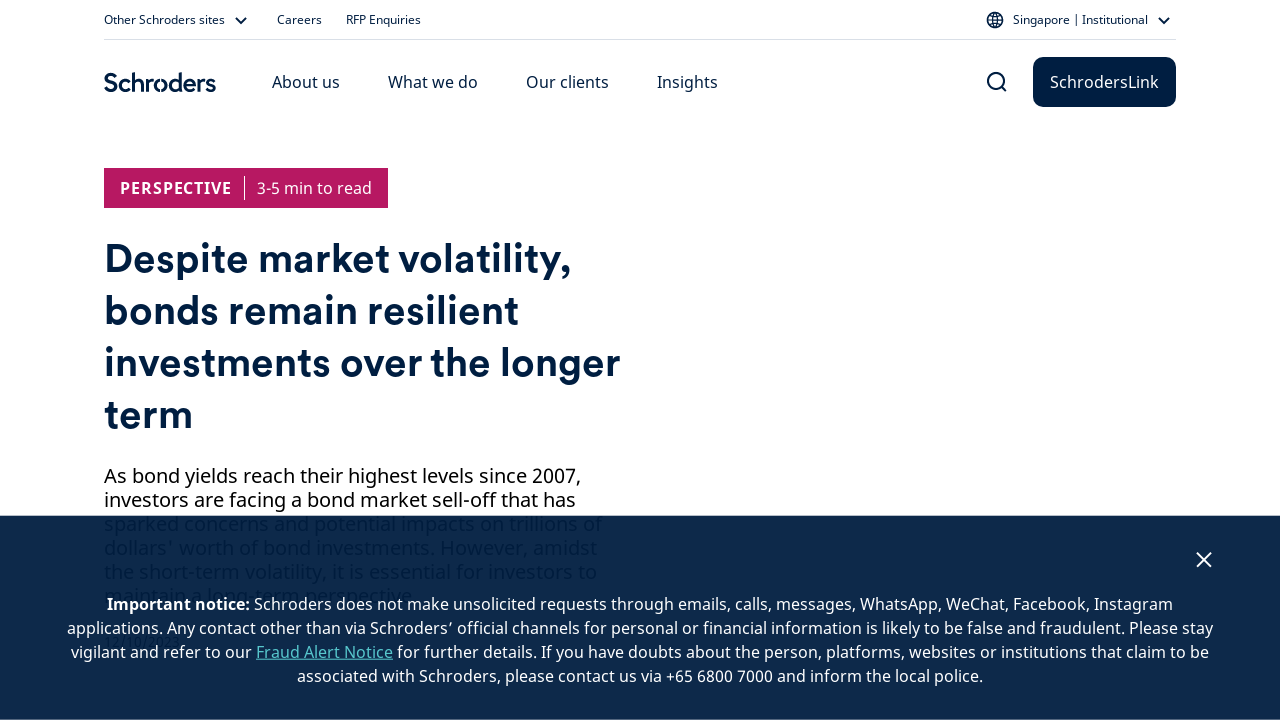

--- FILE ---
content_type: text/html; charset=UTF-8
request_url: https://www.schroders.com/en-sg/sg/institutional/insights/despite-market-volatility-bonds-remain-resilient-investments-over-the-longer-term/
body_size: 110373
content:
<!doctype html>
<html>
<head>
  <title></title>
  <style>
    html, body {
      margin: 0;
      padding: 0;
      background-color: white;
    }
  </style>
</head>
<body>
    <script>(function G(C,H,A,z){var xR={},xY={};var xy=ReferenceError,xs=TypeError,xq=Object,xS=RegExp,xN=Number,xu=String,xp=Array,xG=xq.bind,xx=xq.call,xI=xx.bind(xG,xx),c=xq.apply,xQ=xI(c),f=[].push,J=[].pop,U=[].slice,Y=[].splice,b=[].join,B=[].map,W=xI(f),k=xI(U),P=xI(b),e=xI(B),m={}.hasOwnProperty,V=xI(m),I=JSON.stringify,T=xq.getOwnPropertyDescriptor,xv=xq.defineProperty,xz=xu.fromCharCode,n=Math.min,xO=Math.floor,xj=xq.create,X="".indexOf,R="".charAt,r=xI(X),xw=xI(R),xi=typeof Uint8Array==="function"?Uint8Array:xp;var E=["E9hGxrcs9Gmnnp2daw","performance","addEventListener","ZKY27Z99wXOa","wcdijMIkqDbbn4g","5pEAw_4Suw","tagiv8ZP5lz0_6Dx","ngKbB3XzcJROHSljtXGSzmsfVXBk","pow","z0DTTG2c","er0Zv-58lCrZpfflDg","uxikIVPVVKgbHjx2nE6k6w","dispatchEvent","2Oxutdc","ptRz4MRhxzTLmA","0ex0u7Rl","0mCuYAnPWqlbRUA","jkLwIk-5","N8Ft-6sQiWKdopijRppyAc_L7vqWPonWYQ","mV3qcGa1J8A5QRRs_wndvyN3BEMq6g","yWw","i07KRyKtK84sUBIA6A","sk3yYgqOGfgTKg","5WvIGzS6KOM3RhsH6w","Float64Array","setPrototypeOf","getOwnPropertyNames","PHbKLTiSXvsvVA","removeChild","4zmOWQ","message","max","qACXA2P3bYBmAwF8o3mN5G4iTHx4i28iyqLbY1YAk8YV_Tt307NqasC5nrpWrbdtUXW1Io2aOQyDQgeh","DrIh75dzz12rxdfW","isFinite","_CqXd3XNKKJ6CShKpUC0z3ICRR5J","k1_JWi2rH9U7Vw","Uint32Array","createElement","36sNmI9twwzyl922QuYfa_Gp0-ng","allow-scripts","Ds1FnbE9onKu2KOIdbg","open","aVvye129UPwX","PPNyvd8D0Q","qFfHED-LPY9hCwxAymnb43FnAG1gwytn5_6-Eghh1bsXsmQ9ifM0fYjM0uAPnvMyBmc","getEntriesByName","textContent","qfxRoLkY-Umwwu6K","HbAEjPhh_BE","bind","A0P_alm6HQ","unyRTz_rdJggYFRO93SA5Ts1","voE65Z1t2T_Wu7G5K9A3QtKI55b1M8KKO0pj3K37Nzk","pow0sZ9u0Ro","rIRl","fLQK5JRC","undefined","A6E2qsRK0SXBqun8A_o1UMCCuNexIsCHdll5nqH3L2GlPIrcfwnsnCtAOBHmIhznvpMcjjUr2PA3ofYTxLtLyGzdW9tsUXY","stringify","4GHpcB-L","soEv55502jvDpbWAPw","B1fwfkCiCNIZPRMjlQTbigg","toString","G0jJU27YOYd1Ow","aOtQj_cHs02-1I3IArZWKb7yw-3SRaO-BA","TiSGWS32PKx7D2tbqmGA42kJDg","AsNsoN4r3nWYu5Wxew","replace","iframe","Ubtoy4EdmDKS68b2RZ0","6g2YBTDgTYF4biI4ineB1WseJRVYqmw8q9b5Vw","pDepbCLtSw","URL","70","type","TiGKCS3VTYt1VBId","fromCharCode","href","N-x-4g","9","X2a5A3DDQfFNLwQphVTYrmkBSSxStlcqjejSbkopv74Ao2U836cOYYjHjuIEtbUgXnU","[base64]","status","fzCjdFrG","p33dVTuvGN4yEw","g_hqhLVnzA","oRCDHxvEfa1rXB0HpnOj4WQ3Di9-jXcEkvM","C4waleVniiHU","Promise","RrYAyKtq-mee9ubwNow","IlU","-nXGF06E","eSygMWLdYJo","Fr8Kt7RK_hDkrMe4GuUZ","O-F--8EqgFaap_XmapBbGp3V8teHcZTidw46kA","iyu0GR36Xw","39c5j-dGjlHQhJKoBd0dEO4","OdRUkLAOrw","Rsp8oe4ngXaU8g","bdlQ16g9_VKvm8o","decodeURIComponent","TC-fXjO3e5pmDRVEvivtrzA","c8h4p5M1wji4y7z-QKVvE4M","RangeError","Zrg-_d0shDOEsryjTtZMCN_25oK4bZrRCEt17eHFEg","rIgtusZC4h3Y8a__Og","top","log","kHLJHlGaG8U7S10","fireEvent","substring","RB8","GdRMlqozoFi02JyOeKJMPKj2hOqQHrLuBilJotmOQwnRYvm1DXG1-EM5Sn6TUW6rzeZu5glasZ9fnYRgrIc1sVCkLrMYKBghHD_9m95mDhIE","Gt1Gy50quk2bwOW-fw","-wg","iCWSAB_Tf6U","CV__b1rlSbJUSi92pFjt310DcgBZ6BBHkw","mvpL0fhM6wI","bXvWViO_J6xb","H7s4pJ978yr-1o64EfYpbOu_","FpwDhJFIshH5vo0","onreadystatechange","hgmybRXlUa1LZW8q4FS0y1wQIQ8-oVce6smsaTtwx70","\u202EiJABAzNVO\u202D","A682qsNCyiHJrITZE-k-QcKw_tHVI-Y","pIQ987p3zzjaqrq0Jw","-vlDlcsUrUGRzMy7cad1J7I","mkXEUCKyYNkSb18o","bg6SaXbBK6txFytPoQ","94IvlqV-0DvglA","Int8Array","k81h-dMbo32j8pn7drtjNpne","sdRp","gjm-aVTHFK5fdzw1gFazwlAeIlNq80pGs4bgfHIknb5qlBIa98QaU_aQ6Mc","TypeError","WeNp7cAX0nit15eM","uGX4Ig6aPulDIj9ung","pFbMMC2Tduw","ML82ucxcxU0","vB23NS3Zd5pg","-BSkMhegEOAJAQ","V_NX3e4V","3zedEzKFePcvYB1U-TSOtRlp","eie-PgTwR5dKdgUrq0CA3EEPKRE","LvtM_PE3skY","kMxy6txm0A","LWrPUH_GXIc","wqoV_79qqTjru_U","any","AdFqmfcMokKg69HETbhRI7zrt8g","apgv5rJ-2HGJz9bc","bZ8DyOAVvgu9gKS8e-h-Jvk","DGX0Cw2wGfANaw","M0_mbAerOOQYakUezhLxphhgKQ0S6Q","G8dQhA","rJo4-5QLlSGfqe7rccRFBZrh95-2bIufV0l2qL-9Omb-UaHRKw","body","Wf5Imvhhv1y3wd-PT-Ejb_uBkemOS_jqa2BTwMqMXk3PZIrmDEqk-VZ3Hz_R","hsdkpMNK1HLK_g","q-B-8LY","floor","87AL9eY","w2nSY3OpL9I1","charAt","UWw","3g6KAQ3XSrd9RAoM","H6gElbBR6GKx4cHxFrU","put","gFfeaEekLZY6fmZH4jW5","forEach","EM1Vj7MquUGtwYWXbLBJOaimivmQRuGgGQ","aw6oJ0rWCb03PxM","bzmuOlrOVLlfOjhFk0Sv214LfEVBtFwT7tW0V2YiqKsnhQ9B65AcRbzCpdFth59QbgmKU6GlQTn7Pmg","gWbzJALyC_YYbz91z16L2gE3Ll0z5UoQwc_nY3M54PJmnj5TorAfT-DCsoBvlogHDE3ZRfLtTVi5MEXKGyTOTpcXnQ","REfbVVCbeuY8BUsaqzfqtCdlQSZ6wSMY","load","interactive","qNpbk_Icvg","G7gOmP55rx7u1crX","u3n-Y1f-","H233JAnUW_5e","SJQNiA","hTSwYnWoAawKISM","sort","l0bwPTClHc9jFA","Int32Array","bbQx","writable","1XU","RMNOjNAFmzuY","2JMx24he4hv5","SbAIkq8","2GXIFWWYVQ","_JAgnsxdhDv7sanaF8M","s7Qk595dmCXh5qqnE9Y5TtjuuMfoOw","yQ2bTVmwArI","min","set","-u1bnuUJsE7k3dbfRvgeI7fwgOKJQKrrRg","every","get","403zKXGsX-widg","Vc5ZzMcdhWyv9prkD6lWFw","FsNHy_Qeo0GnmcXDa7NvKKX3yum4","l370QECq","Bw6pLBC8","z8RiopUp8R7Oo_M","q9ZHnbZX-Q","Oimla0fWGrph","uiuoCA3-DpNVEmQ","4zmfHX3JTs0DAQ","TRUE","YoAu4Y5z32eZ38DWBL1HKoXvw6q5B_OTLH5w3Im1Bm6JdqY","gpww58VW","FCeVVjDYNIpgTEs","Efp7","create","6S2vawz5Q_ZJYSIlo3Sn00gOYRREuE0YpNTqSSYw7OwryBdbrY4ABKjSspBz0Y1cPwaEQqboQj_ndTmDXDKVV_tSwVH5","removeEventListener","error","concat","mh2_dir_R6tTMzcZr1mx1V0SaRBQsw","Cbo","ckf8enGTNsMgbg","6vNMxKEF5lOv","OfJo9Nsd","0yT5VDSYHLYMX0N10wqP7w9aFnsv6jV52L8","_U4","xVLnahk","AuZoydoahHaMpvr6fqVlE5WMqMOVRoXFdQUpj7bcdS_-Ff61OH6BpzwnZGrJbXf2s4lsvGZx0shIh-5ckIwKywDefw","yh6QDQrVU60","Function","RMV8qtsB3HeH6am7XZB7ApL08pWx","Viyme07VW4VeJmZkiVKZ2lJcTwxxoFAI","bd9p5tMgpXmBoQ","nqYb1bsu8Aal15-BWOFrKrPYgPeTVrSmPw","3RC4aUnBSbw","I0nif1jzSKFDPS5wr1HmrUZLYQ5E","UDeFSAbBdY56AAs","gIc0sMBEmz7RpvfLENklVdWds97GKdyLbxo61qmoNTanGNqO","unshift","nSeLRSrXQg","global","p3rBVxq8MtgQFSET-Sjf","JASBBHPuRpV9","VbkmuLJ2lHg","O9R6_YoKmnSKorqjUYtpANTW8s6LPpbFZwo7hvToLHDiBtTNNhLX1mkMZF7pQh2J4cpa1XdijvB7sP0","CIwEu7pZuTQ","tspBtJ1N40XC3-0","cCCmMCTyFLNFdTFA0U6d2Vs","dGzkbBafGPMUfnEz1gL_mR5N","","File","80","mhSLV3DudLtrCkxYo36T6343RA","lRubHQ_RYaR5C147nEGL2HciWA","(?:)","wACMGWb6YbRnGl9TtA","X6EHnohA9w","Reflect","J_lw8sg6uXaygsvyeLNdDw","jlHGUTWSJN8rRGct","{\\s*\\[\\s*native\\s+code\\s*]\\s*}\\s*$","B07kP2I","eMNGqM01-g","map","Infinity","Object","6yK2dkrDFq0","object","TJs","-sNVyfQLiEaTqtHIZJtVBw","now","wONYj4xb-U_o","nawI2qNZrQn91NHCE-QIfOqgge_PHvrgTiUKwsaQVUA","_zOOFTeMLcZyelxWm3HCtCE9TDh_xXVv5bo","pDGybx3mdQ","rTGWOWL6","OOdj678NwXChov_VWLB4HYzJi8H3bA","console","_99Px9A2004","VWbNWkqbJvogGQ4LvSrutCd0CQ","bPpSgeIJ4EqPwIuHQ6NJILrm","nl3SDjLha8FpRnNSrC6w5iwc","empty","Q24","push","kQKIUnWPNpwnEBkR5mz6p3dAXzwc1Tl0sOzbRVNqsdJHrg","9kDRCEqBEfUiQhFa7g","Bp4PsqZf6Q33z5WX","K1-QP3v4W8FLAQ","IjyZZDrSN4ZSHVo","GXjnUhOaF_4Vdw","zPhRk_UM-H6im7KOe7hIEbM","sh-wLkWZaqxCPSRwhFCw0V8","1d5W3MoBgXCDktfK","lastIndexOf","attachEvent","wV72eAw","1B-bQC30Y7wOUUM","CPVC6PgZq1-t2ITh","P3bRU3ffU599Zh4","some","YDSFUS6zY7Z6AQpT","Sa0qwf5gswf135yN","P1DmZ1P0Vb5cUzs","src","tan","closed","Zts","hhmEWnA","dGvJC0GHW9EpWglf8y3apWZpWFEP1i1w6Q","getPrototypeOf","charCodeAt","pq87sN5Aig","bRmYGzw","jHLGX2OSM9EkY0RW3y6NsTsyCHEK13othrXPL1QN0tFNvGEvjf00f4n5w_MD1Pg4CWv4P5nXO0aBBh6kPx_3JtEjoS4","_KA8qtpMoRT7","3uRrsMQllGw","UeFouIQWhmaL7qg","LsdByewd","1_p2ttklkn7Dh5WDHeVecNC3ieCgX7mKdGcvkN7vSz7fIQ","nSHuQAE","jyKoLTvaPLI","ypgOhPpl5RL9zpA","UkrKQyegXPg","cwSGRw","0_xw7dQpnGm7ju4","46o","xySmZUmrRv4sP05lnBD-1w","value","YRGjREzbEIZUMQFelnmM6g","complete","Af1Dnv0YtAvklJaWY8oqXMicqP7MbIrfTwUhqe_PYAnqCs2WO1w","Date","xljJZXe9Y9M0WgkS1QLJvj43XSkx7ztujP7ScFw","url","jGnNZk4","MVz3NRWOHu0bdDUg1jbYvw","Uint8Array","a03VREaNPA","P5QKjJhL8yPu34k","IxiSXSm9Nc4FLw","-22aXQb9ZJk","OK4LxIFekxjBk8eGOM8XZK-2","^[xX][nN]--","ERi5LV74XIlEeSdThnk","1hGDBC7BKol5NwV5iH7L_md4G2xV2yoqkanCKFsIuQ","bqEBgIR70AXLnf-sEtkWWOqspJDA","ceil","-DadHhDHOdo6GUQW1CjN","S_ZHludhvEyy09aK","nfxbyPxB_wc","self","NZUbqfR9gB8","4DaVCSfBZdU8e1hJjD6HtDs7TSc6lD9-tvb4HQRfkf18-lFsus9xKaWpkcMc5b58Wj28aanffAOWW176Llqk","KCW9Z1vCUalFKW1_hFih0UBOYhF9u0sY_c7gGiVovbM9101f8IFETeLKs5l_vg","1wmOAwrTKrhjQQJE_mi0_XksBWokmH9PyA","TAewKQ_SZbpzAWE5tmOp5Ho","2BOIBUvsYYp9BStnrHed7nwFVmNhlk46wOaA","getItem","DY0w96JwwyrUor_P","O3_CEC7HRw","vHjpN0KeRw","D4EImPhuuxXvo471KucNce0","JnfeVHvGJ5t6Mk0ShXSE_mB9Cm5nwj06872oWgZQlO8m6RMn64F7IejhwI4P","0fRo4rZ9","XLQqzN5qgw3C","KWTrd2K8Tss","Array","LZgXjuRtjQ_419Wv","NOFYsrYq4EWgyOGu","Ki6mKxfpdA","UXPMUWXQPIV-JE4MnW3T4GQqFXhi0Wcu6666SVFOjew-vhA4-dZpOPz505wKoK8vDmnjePuPIV7CDg","GwiCAj7JQ4R5","kQC1cxnpQvMmTV1Cgi_TvCB5Qiojm24","aYopy4Vv","hasOwnProperty","appendChild","bMFEmOcrgls","lxieGBTyV6NmRRAU","sHzxdBqZMM49IzkOxwY","initCustomEvent","q78A","constructor","Y78WnKgcoVK2-d2YTbsFf6-mguaxBfqgbHci","function","Y5o06g","detail","sgfEcxW0P5Ixd3tM8SK73gx1PHUsyC1I35ivEz5c","IexD0aI-hEejkIK6daNQMvvjwfyHDaP3Tw","HL4Ijrlb4Ansr8WxBeMDZPKiy77EAe-iXH0","Rig","unescape","EcNL2rUx6lylisbIdIFFIbflkeHEQLeiTHkpuoXSflc","iterator","ugqDQwzfdo0","2we_dzr4c6xBNQ","62fBWzmrOsI3Uk0y","slice","RegExp","n37jZ1edZu8ySAoG_yT3vixjHDQnwG5JkfDNfVA5","dNZYwo4gi0G73g","v6ko7otrhQ","NZlG4508mRw","AJkN7fpSpjvjm5fXN8opQA","-eI","NRM","setTimeout","nHfoDxWoRA","hed5ppUA1G6Nsd3yQpo","WVw","getOwnPropertyDescriptor","7CCYHWb_foNqSUc","WKEs7NAj","oK8xy81PwSXNouP7EMo","uBayMxP3BQ","l2PFUEeUOeE6SRN7kCzVlTlnFyso","_6UNn-ds8w7nxMo","KMhnk-09","YPhA2Nw8sA","-XbIB1iMWc4pYQFA7SnYpg","isArray","OKk","Image","Z4E","E5Q0urc","_78GxukLsxO4g6bwROV8OQ","ABCDEFGHIJKLMNOPQRSTUVWXYZabcdefghijklmnopqrstuvwxyz0123456789-_=","j1nPQD2mIw","UTaeRCXJbw","A5UGja9Mxwn79w","ihiFKzHzRZt4","X_dr","aBSeCyO9Yddo","uRefBmf5I4x3Vls9oXeI4GwwED9_hm8giQ","IF_ICxXLb9A","21","4wavdA","tNFMhqNZ6WrxxMnL","9d5P0fQPnFc","V4EKnuBshiLa","lL13yYEvizOx6g","rXziKQg","WgCqDRo","Hz-WQjbEaZU","filename","9L4wrIY7","document","nR_Ofh23L7kbWkFk4R-R_ydfAV8R2Atp9rg","Bkg","ucpAmpRW6Vj-1fbSOK88Za2_nP7THfe9","Rga5Pxa8C_dkSns","UpwKj_5s4Rfs","nELKUWWSEc4","call","yt8","zelknIBY9g","rgw","b-Jwu7QSrUGEoA","NWrdTHTUbphpYApYmw","defineProperty","gOxgq5oF1naI46jsDJNmHY2FuYT3ZZOIdw","readyState","VS-ebw","Ha0Gkq9UtRX9_tbfFehAffHonPrCCLC3AShUts2VPlo","window","3U6yahXZU71MbGol4kSi3FADJAQroW4x5MmpZgc","Wm2xD3DWVPRTGws2ikbWq00Z","querySelectorAll","86c5uN1e","ReferenceError","DIQpvtBCzjDI5g","Float32Array","enumerable","9tNgtMg60Ho","GXnMCXSbfu8kEhIE","vjWBGHrOL4ti","AqMj89MtlD6f","documentMode","SwK3A0CxZg","sIIIyOxynjD5wYE","apply","Cu9LmeAa7lCrwcSaE6tAPq_zjL3PR6S_VG0Ov5vREg-adbE","2B2yUUDsdA","w5Uey-tpryz_3JY","6zqvOT7werdcbzle","rn7kcQyO","mXStfgbdRL9TdXJzx1O62QY7MwAvuG8","g2_hNF64EvJEJSo59Fugjk4GL0JK6g5IyNGXPCdO4Ix03lAP9NYaTK75qQ","idp958UpzTjTyKr-O90_QA","getElementsByClassName","mdo","XMLHttpRequest","rV78KRLPVv5QZFt4","Luh7vY0Yi2bCqrjkC8ZgHYTL8ZDnYYyGOxpwobKgTCDuFIA","W-BLnvB6j2Slztk","6geMXzWeQu8","yGPUZmK2ItMxVhB_wRvfrCtmEX0t5SFon6OGKxti18VXvloRncBrD5PNydJmxslZC2PSHs3VOE_DFXvZDxLoM_8nnEyc2bLch9ZReDCJ1Pj8__XOvg","configurable","done","Math","I6Y6sOQhrg","g4ks589F1wCrxpODVKcdQJGrhg","Jwq7Ix3lSZJkZ1J_2k2Q","CustomEvent","Y9J_6_Qot2yqzoHkappP","p7xj3Q","oKw5-LZTyw","PTuJVnrgZLQtcz8vxwSv5TQF","_VX9LFWmVOcCKh4r4BD1sRVYTBon7wUI","ryq_O1DOVbFb","Ed5b0-gDtGq6isDDSLtxOrD-","7N1U-oMEm3b8z_k","NaA99o1u2g","Yx2UATzwS4tcK2s","_5YUnaxs1xzc4q-4AtUNRdGOv4jULsS2IVpjzfuFTg","bt9shsMjy3-x6Lg","data","eLgx6spvl2o","Y9ds","frameElement","PGbKUnq0AtsURTBP1RLblxVoZ04Zrxts","zRC9NFmPZrpSLA","irEHgK4ZuEa6tsaCVqtQK7O-h_y_BO67Oy8","^https?:\\\x2F\\\x2F","U4AOi_FW4w","m2b8dFWnIssr","4PNI2_YMql24nw","from-page-runscript","encodeURIComponent","nEHyJU6jUqZbNmR06V2r0EMAbR5R9BpVlQ","zwymNmT3cg","ArrayBuffer","NKN6zr8TjA0","application\x2Fx-www-form-urlencoded","81Hne1Xn","t4gR1ft9rxfuwqo","[xX][nN]--","s3DOb326ONovbgRq2RXWpTVzCX8","mB2seBY","8krBUX2JF8MQKE4","p2bQA3z9Ht80SQ","UAC7UybdcNJ1IxxjnGHf4zByVDlZ","UNDEFINED","Tm7FXmabdJtTdhNNg30","DNlpg-k0wyDBjMfx","cTysKijML4l3MEkDuSaE0w","createEvent","YtpoidcArU2m68bCSg","Ib941KUeoCeRzN_1","v9VAlrtY4EP0yMzxI6U","B8g-_JtN3CqVxOc","CftZhvIp42qr1oWbYw","\u202EBEftJOCFz\u202D","0F_iGXmRVs8","-NN8ttIyxne2qYq3eYRiKIU","i5Qs05FMkAfHld3sB90hTg","7K8W9ZBPwBI","1UT6HAmZVMUBcw","crypto","F8Va3-UOpHK-gcvLS6VyP7P928GjVrvTWDgHtJ36O3Y","DOMContentLoaded","wv167b4B","-jmpPSP9EK0","7KUKoIdox3CF2svMBLcUKpKU7pmSPYE","BNJj9O86jU4","xiusQ1z-epNCFg","9P4-m-Q","UHfBRmjffoB8cABEkG2W7XV4QTpwwih9q__saUAV1rs","indexOf","ljWAVFM","DB60RQSBULZMIC5oiQE","443","62HGHDPg","o5opy892xTo","jy6IQyX1RoU","getEntriesByType","TgmuflDqEoRVNwc","kWvQX1OSBvg","charset","-LkG98JWsiLrhaj_JcAyUuSDxY_O","clear","irY","2znsQD6UcZ0PUFw","MBqBECHwOpxB","giGzaBzoVPoOZ2F8jyc","split","lH3VUWGIG_1-PVdRwA","[base64]","PTWYDWTXe6ljWQ5Sql2O7Q","LN2","o03jM0WnFPILfGhR9ALpmjNGLkg","method","K_Ro2fMLuQj8","q9hLj84IpRG0mtg","mark","boolean","number","gDiIGnyjRZB6","JU_lbWw","sIxR1pwkgi8","imH7PFC6T4hLMSQg","Y6cv5cYnnAiStq0","location","1FT5bkGTKdw6TTV85A","eaEagKZywwvToPeVFMgNTcyVs5XIdsurMEVzwQ","zEr8L2ioNPAIeXI_0AL-gEVaJTMp-gxTi5HkRng","ImzWAyepKPEqTQMQ8TDZoBBiEWUCm2p1uQ","IZw8kuJo4RqVp5HfJeEM","0SmkdSD6WK9V","a-5ug_MJvAfu0cmoUq4","height","xCmFEGzUMw","F9tJ0Lk261I","HqAj8Mlb0BDVuejsC_w","byteLength","name","gimFXzXSY9ciT0FKlCzRqz5tTiIphmUoqfT9SwIlkOUd-yFl0bx9I86f2LpE0L19SGOl","2vNiqoxllQz4_A","start","onload","W8Vts90x1wHepPDqbcMzScc","mh8","pxO_MwDq","lguZBi_7YoxsUA","0zK_dTH1UbxRMA","EaUk5PYGrA","OuZur8g73mA","Y5Ev_oE","l3nAClqdPd8mXVBt0CzPtjN0HWMmzjhvhQ","6sJVi9AmvHHD","jTGyaUjHVbpBLEpyiUaRzUg","BZw37oFh9y3Prq8","2KEF165UoB7lj4rUXeUOcOG9wvOBHuzxEiNA7cuaIUHUO_8","4qMtspll0Q3S6qyPAg","rKo_8ppW9BvM_vfp","wkfsZFayHt9HGWBg8wX2","-xqrLEPGCpIlPBg","ozGmWFDyfaM","H3nDDzmZbpwWRiFZ_wnC","twSaAH8","N_pDnPJvnw","TWfrKUmlHrE","1C-eD3r5MZliDw9lrHaY93x-XXV3gzM736rPelhcjd9J7zJnw-95ZJykwqBfv6hlRGanctGIKgTf","String","bwHeYj-3P5MrWWBD8A","591nnA","JSON","-u9SwcAcrQ","0lPIHiCsItwxURYX","reduce","eVHweWCJGookZD5G","43PNQSihPvswEEEcxhTduSFwBn4","Mz60fxb9ErZZbFRHinA","cRKIHHHw","-6Atr5x1wjLJ4La1L9IsQsKOpZXYKMySM1lhw-K9eyi6X5bbZUqFwChTJgD_FQvXrowEhi951a8j87hHy6YU0HbQTNB5F3YJL1WP78ZA","gkfcUR24P945W04F4CnC","4EzfF2WKDQ","Gn6wCkrVXO16NxA1","Symbol","s3z9exaIF8guNDI","vW71eF_zLvckD0k","clearTimeout","I5UZk_FB5g3onLT5PrA","40PTFVCEJw","js11_NkR52a77YA","33H4NQiQCOobfzY7","IpoF179t4giU0sfcJslKEIXb7rOcKs0","WqcRg5Vb4D_jiQ","Yd9WxqQm","EWPjCy4","HOJSw_ET6nSi0o2LSK5bL7L7jP7pXr6lQA","z2jMTHOXLvI5XAFbgybfoDxzFCggwyV3iaidNA1x9Mxdpih9lex8PIy0_L8A5sd9Wn_7YdzdNGzIGliIZh__MdwotDmH45D4lLlHLDSj3IiQ8f2oiwR_Xg_u2jE","Kn3d","toLowerCase","abs","_Jtf4547lxyz5OQ","UieDUSjSJoBhDFpJmG-D92ErCmpTiSRl","width","KoUjqag","frIq5sxBggHb-Q","0cAJosYO6Q","detachEvent","GbYC5a9MtQ","0COuD0zOMIM","gVTjNlw","__proto__","assign","dEDBXmSoNw","TzeYdSqsQg","l0c","lnPDBGU","Hel$&?6%){mZ+#@\uD83D\uDC7A","filter","tnTFA06QbpBmCWBH13qc8Q","event","kXrACnaaBM88SkoG2TrbqW11HScZxjZrg6LQb1ZHzMANq3ohxvM2eJL8yuhS0PY-EWnRdYTJKXLcFRvvOQHyO-0tqCGMoJWz","arguments","kzq8PknASrU","YK0179NK2SHNoeX3Ads1RdGP_ZPlYZzFf1I1vA","0m74NEfJI-weKAIH","f6USq-MXyQ","zAmfG3DPZQ","capture","oDyHVyj-bw","dQqNWmf0J4gxFEI","Error","characterSet","t2jeJ0SoAbA","join","EgqHXXKJbK93HUs","04cl6qBR-w","string","nm_3LRGIG-MPYyc1wxn3hxNNP1ErpQlXvZLybGM1-Lw","-2\u202EBEftJOCFz\u202D","prototype","K_VO38AFr2K12w","4zSVBnz5dIVsBCR4tg","-bg5-MFW2BOxzs-mSZMEVc2Cs9S0L8TP","xpc-o5crhHM","DiaLT3XdLdhVDEgRolCH_Ww","ZRC_LV7CeLtfbH4v0UKvgAcGNw1C-F8Ao4a7SyE7-PAgw1QMttwYGOTCoZkoltRfJEqTG6OnSTWp","6a0","GKU9qJZx4wzh2JmoKfgsY-Wt","_Z8bhYxGp1jo15fDbw","DQeCEjqccdppTxtW","Dm2wBUfoW_Rh","description","mvw6lMo","31TTBDmqecMyGlFY4DDCsyQ6WDQXzHh-1P3XMxJdmA","2WrSKnikaP85TA","NmbDUXq8TcMTWg","o0PIHT0","smP9YVyyCtYD","FALSE","length","vKJFmOIvvUr1hprbFbxXZazoz_LA","NZ0X39UP","eZ4rn75OvgvjuNo","44g77Idqm2-S9b6xIYlkEoo","lFreBXebC8cl","FcFr5IMdlW6ata0","POVh7dIygG6LtvH0ab8","all","W-F_o-wui3ui7bm7TZVIB5XpkffRUqzpXwJIm_yRDguIXt-yTHT59GcGZ07TUE2n_dg31kUDnN8Su8F2lw","catch","iwa_ehLUWf49QlFygik","tv1g54QnsnnRx82DQqY","qwyZCWDZfIt_Ck1Yuw","Bcko7ZQ","KCayLwL8","1xCdDyf5IIxxCQ","X_BLmvEWrRSs6cGTRqAHPv6ti_OSEuKjAzoKqdrIWFSIMuelD3qf8w9zQXTGXHy-","0","ZWjifguICeAOYHgQwln3jAFILQ","innerText","WCe1eVD5VPsY"];var i=xj(null);var xL=[[[4,210],[4,107],[8,137],[6,26],[9,126],[1,1],[8,33],[0,73],[7,130],[2,203],[1,230],[4,19],[5,216],[5,133],[6,69],[8,189],[5,180],[9,23],[1,135],[9,67],[5,148],[1,144],[1,167],[2,132],[6,170],[3,24],[8,89],[6,60],[2,95],[7,166],[3,206],[9,51],[9,129],[8,104],[9,163],[7,186],[2,0],[6,234],[9,162],[7,124],[2,214],[7,66],[2,46],[6,70],[1,177],[4,172],[9,8],[8,52],[0,207],[3,161],[7,224],[8,171],[4,12],[0,179],[7,105],[1,114],[0,90],[2,45],[1,44],[3,31],[3,191],[6,106],[0,231],[5,117],[8,209],[8,93],[4,217],[1,2],[4,119],[1,194],[8,27],[4,22],[4,36],[4,92],[5,101],[4,125],[6,58],[8,84],[1,43],[9,195],[6,219],[5,174],[6,139],[0,68],[5,131],[6,91],[8,222],[9,62],[8,196],[6,18],[1,211],[8,109],[1,228],[9,204],[6,199],[9,149],[3,213],[5,223],[6,183],[7,100],[4,16],[4,185],[5,123],[6,221],[7,127],[7,198],[8,83],[5,3],[6,201],[2,202],[6,56],[4,128],[5,158],[3,39],[8,157],[8,15],[7,85],[6,76],[4,75],[2,17],[5,220],[0,122],[1,80],[7,192],[0,145],[5,10],[7,25],[7,88],[4,112],[8,78],[7,40],[6,48],[9,74],[5,150],[4,79],[5,29],[7,168],[9,188],[3,153],[5,21],[3,50],[9,164],[3,99],[5,9],[6,6],[9,142],[6,208],[7,103],[0,94],[9,11],[3,175],[2,98],[4,20],[0,55],[8,212],[2,169],[1,134],[4,229],[9,57],[6,159],[6,86],[8,38],[3,121],[0,111],[2,47],[7,110],[7,193],[9,187],[0,96],[2,113],[1,32],[9,205],[5,225],[9,115],[1,151],[3,82],[2,147],[0,64],[0,37],[5,5],[4,227],[5,173],[1,13],[2,182],[4,232],[2,14],[3,138],[5,34],[5,81],[6,218],[9,42],[3,71],[4,97],[7,165],[0,200],[6,143],[1,87],[9,77],[6,176],[5,72],[1,181],[3,59],[4,152],[7,233],[8,35],[0,140],[2,28],[0,120],[1,61],[3,141],[4,184],[1,197],[9,53],[9,215],[8,63],[3,226],[4,156],[9,154],[0,178],[4,155],[4,102],[5,49],[6,30],[6,118],[3,160],[5,54],[8,116],[0,190],[2,7],[0,4],[7,41],[6,146],[7,65],[0,136],[3,108]],[[2,18],[0,193],[7,32],[2,0],[3,148],[6,210],[0,16],[9,121],[9,36],[2,138],[6,150],[8,158],[1,102],[2,175],[7,178],[2,187],[3,117],[8,62],[4,200],[0,211],[1,95],[8,176],[3,86],[5,14],[3,98],[2,51],[6,152],[2,26],[5,34],[3,120],[5,196],[0,221],[8,166],[1,231],[0,206],[7,106],[6,204],[2,71],[7,183],[3,101],[4,146],[4,132],[0,195],[2,143],[5,77],[4,108],[2,180],[9,209],[8,118],[2,23],[0,139],[5,97],[5,167],[6,157],[0,20],[9,190],[3,22],[9,214],[4,135],[3,99],[8,61],[5,93],[4,54],[1,35],[0,181],[8,125],[7,159],[5,27],[7,53],[3,1],[1,213],[5,163],[5,12],[5,105],[9,44],[2,164],[5,217],[3,79],[0,189],[9,141],[6,234],[4,203],[6,72],[2,198],[2,185],[0,226],[0,55],[4,80],[1,94],[8,52],[7,109],[5,215],[2,222],[4,28],[0,216],[0,230],[7,63],[5,165],[2,220],[4,110],[6,133],[0,84],[5,83],[3,42],[4,174],[4,90],[1,155],[9,122],[2,205],[4,43],[2,124],[6,96],[8,134],[9,85],[2,168],[9,38],[9,149],[8,194],[0,233],[0,66],[4,56],[2,130],[2,92],[1,9],[8,111],[7,70],[8,140],[3,156],[4,104],[1,208],[5,33],[7,184],[1,41],[1,147],[7,58],[5,81],[0,177],[4,91],[4,169],[6,126],[5,160],[8,59],[8,21],[1,76],[3,69],[5,57],[5,123],[2,5],[2,131],[6,136],[1,179],[1,39],[0,25],[1,88],[6,3],[0,49],[7,30],[9,68],[9,170],[9,65],[8,60],[1,45],[0,212],[0,192],[7,144],[9,115],[4,24],[1,191],[3,129],[8,202],[2,219],[7,78],[0,46],[5,47],[6,112],[7,29],[4,73],[5,40],[4,182],[9,228],[8,199],[8,151],[4,19],[5,114],[4,128],[4,8],[1,145],[5,218],[9,107],[9,162],[9,37],[8,137],[1,186],[9,153],[8,2],[0,188],[9,232],[2,173],[3,172],[2,4],[2,227],[3,13],[9,171],[6,116],[2,87],[7,15],[4,31],[9,223],[6,127],[5,142],[1,82],[8,113],[6,6],[4,67],[3,100],[1,17],[2,50],[6,197],[4,201],[3,74],[9,64],[2,207],[6,225],[7,229],[5,11],[0,224],[1,154],[3,48],[4,103],[3,119],[4,7],[4,75],[1,10],[8,161],[9,89]],[[2,86],[3,116],[0,47],[8,174],[5,175],[8,55],[3,33],[7,225],[8,91],[0,113],[0,199],[5,95],[9,21],[6,231],[5,122],[5,32],[2,189],[2,43],[9,190],[9,78],[5,178],[6,42],[2,107],[2,108],[2,7],[5,0],[0,77],[6,134],[9,130],[1,212],[7,92],[6,207],[6,214],[8,128],[9,35],[4,30],[1,20],[3,209],[9,183],[3,219],[3,84],[9,68],[9,125],[5,64],[0,98],[1,206],[9,26],[8,192],[5,45],[9,54],[5,80],[9,50],[3,210],[4,213],[8,155],[1,138],[5,158],[1,51],[7,66],[7,131],[8,221],[0,63],[5,191],[8,70],[6,186],[8,23],[2,71],[1,49],[9,6],[3,137],[8,196],[7,135],[7,36],[4,8],[2,142],[8,119],[9,72],[9,162],[7,195],[1,99],[4,62],[5,194],[4,1],[4,37],[6,140],[2,156],[7,15],[1,218],[6,233],[2,172],[5,200],[3,173],[2,180],[5,203],[4,17],[3,139],[1,149],[8,114],[8,39],[6,163],[1,28],[6,188],[5,85],[9,150],[2,106],[0,96],[6,88],[7,109],[4,5],[8,230],[5,147],[8,133],[1,228],[1,185],[1,145],[2,59],[1,73],[9,11],[1,56],[8,141],[2,61],[2,22],[8,217],[3,204],[1,211],[5,41],[4,144],[9,198],[7,226],[9,83],[2,220],[5,53],[2,12],[6,161],[6,201],[4,224],[2,120],[1,168],[3,24],[2,205],[5,202],[4,222],[5,75],[5,67],[4,176],[4,169],[9,60],[3,229],[4,223],[2,18],[8,165],[9,9],[3,101],[6,100],[4,181],[0,151],[4,57],[5,193],[6,184],[4,117],[8,215],[3,123],[1,167],[8,13],[2,38],[2,94],[6,4],[0,124],[8,179],[1,152],[8,197],[8,216],[7,87],[7,58],[0,74],[9,118],[8,127],[2,44],[1,154],[7,234],[2,232],[2,81],[9,103],[3,82],[3,159],[5,126],[9,25],[3,40],[0,14],[3,166],[2,143],[8,52],[4,182],[2,3],[9,148],[5,102],[9,171],[0,31],[9,34],[0,105],[6,29],[1,164],[2,10],[3,79],[2,121],[6,19],[6,129],[0,97],[8,89],[7,187],[8,160],[3,48],[1,27],[5,153],[6,136],[2,111],[7,76],[0,16],[4,208],[1,2],[4,65],[6,227],[6,177],[6,132],[8,90],[7,115],[9,104],[9,170],[4,112],[8,69],[1,146],[6,93],[7,46],[6,157],[2,110]],[[4,104],[5,198],[8,81],[8,201],[0,66],[5,209],[0,41],[0,52],[2,64],[7,39],[3,128],[2,20],[4,59],[6,38],[9,119],[9,105],[9,11],[8,49],[4,143],[4,191],[1,77],[0,16],[4,132],[0,78],[5,71],[1,18],[6,124],[1,6],[1,33],[3,212],[4,50],[5,60],[3,37],[8,121],[4,10],[4,216],[9,206],[7,147],[8,8],[2,174],[0,156],[9,218],[0,184],[9,160],[3,63],[5,28],[3,72],[3,65],[0,154],[1,13],[2,129],[1,194],[9,226],[6,36],[2,122],[9,152],[0,29],[4,108],[0,217],[0,136],[2,48],[2,90],[8,88],[0,111],[6,34],[5,197],[7,173],[8,44],[4,127],[3,31],[0,12],[1,103],[9,98],[0,96],[8,164],[7,117],[3,149],[2,168],[7,166],[7,134],[9,61],[6,145],[1,165],[9,106],[5,116],[7,179],[8,126],[9,92],[4,123],[7,205],[2,93],[0,193],[8,73],[4,207],[5,200],[3,175],[5,167],[1,159],[1,99],[8,91],[0,183],[9,17],[4,57],[9,162],[6,9],[7,155],[7,1],[2,187],[5,189],[6,70],[5,234],[9,142],[9,232],[4,225],[6,7],[1,0],[0,40],[8,114],[7,146],[5,19],[4,2],[4,46],[4,27],[0,32],[8,192],[7,196],[2,107],[5,181],[9,109],[3,190],[7,139],[8,170],[2,222],[7,137],[4,195],[3,157],[8,214],[7,228],[8,161],[0,26],[6,138],[7,219],[3,58],[7,95],[6,80],[6,224],[5,51],[4,53],[9,113],[3,148],[7,22],[8,97],[9,24],[6,171],[0,3],[2,169],[1,188],[7,100],[3,94],[0,68],[4,221],[8,229],[4,82],[7,56],[5,101],[6,211],[5,69],[3,54],[5,110],[8,153],[2,185],[4,177],[8,42],[3,158],[3,135],[6,84],[6,172],[3,204],[6,227],[6,79],[3,5],[2,144],[6,62],[6,210],[2,199],[2,203],[5,89],[6,230],[2,180],[9,215],[2,140],[0,76],[3,23],[7,223],[4,163],[8,15],[3,47],[2,213],[6,45],[3,21],[6,35],[8,182],[3,141],[3,131],[9,208],[4,186],[8,220],[4,75],[6,202],[3,43],[2,67],[6,87],[3,85],[8,30],[1,115],[3,233],[7,125],[3,130],[8,55],[1,151],[6,25],[2,176],[4,14],[1,178],[3,86],[0,4],[5,133],[9,231],[9,120],[4,102],[2,118],[3,112],[4,150],[8,74],[9,83]],[[0,2],[2,204],[1,133],[8,32],[8,65],[5,199],[4,101],[9,140],[7,184],[0,95],[5,56],[8,156],[8,30],[8,185],[1,170],[9,5],[9,122],[0,44],[2,35],[3,4],[2,46],[1,141],[0,42],[5,158],[3,99],[5,205],[9,232],[0,224],[5,100],[1,152],[2,196],[5,169],[1,60],[8,189],[2,229],[9,160],[7,31],[9,132],[6,228],[4,214],[4,108],[6,212],[9,230],[0,16],[9,144],[1,61],[1,69],[3,78],[7,209],[0,70],[7,219],[3,208],[9,161],[2,26],[7,231],[6,86],[2,39],[2,186],[4,180],[6,146],[9,72],[0,155],[7,136],[3,19],[4,14],[5,85],[3,120],[5,22],[5,37],[1,121],[9,159],[0,113],[8,201],[3,25],[5,52],[0,98],[3,171],[2,188],[8,82],[8,106],[9,182],[8,47],[7,66],[6,174],[4,83],[8,139],[1,76],[6,206],[3,17],[9,102],[0,137],[2,27],[7,145],[2,50],[2,129],[9,90],[7,41],[1,150],[1,207],[0,195],[0,225],[0,75],[8,36],[8,51],[4,163],[4,218],[5,147],[8,118],[5,166],[5,123],[3,221],[3,3],[0,28],[1,79],[7,200],[1,24],[2,67],[2,198],[4,110],[8,216],[3,58],[8,172],[0,197],[4,143],[9,109],[9,104],[8,164],[4,77],[5,33],[9,63],[7,162],[1,105],[3,142],[0,193],[9,179],[9,12],[1,111],[7,114],[7,68],[7,213],[8,227],[7,64],[0,191],[9,177],[4,57],[2,7],[1,119],[7,97],[7,40],[1,211],[0,183],[3,107],[8,124],[8,10],[1,53],[3,73],[7,176],[8,130],[7,203],[5,62],[7,23],[4,194],[6,115],[1,87],[4,153],[5,80],[8,21],[6,55],[3,59],[2,131],[8,94],[9,45],[2,148],[2,220],[9,15],[4,71],[9,134],[5,190],[0,234],[9,222],[0,74],[4,223],[7,38],[0,29],[9,117],[0,34],[4,192],[0,149],[8,126],[0,173],[6,81],[9,187],[6,112],[8,217],[4,103],[4,84],[6,91],[5,6],[3,116],[5,8],[5,0],[7,54],[1,11],[4,89],[6,233],[2,138],[6,92],[2,96],[9,93],[6,165],[3,210],[3,128],[1,215],[0,88],[9,202],[0,43],[5,18],[7,127],[4,20],[7,49],[1,13],[9,175],[8,226],[0,157],[5,154],[6,168],[2,167],[1,181],[9,48],[7,178],[5,9],[0,135],[7,125],[8,1],[0,151]],[[5,108],[9,32],[2,21],[6,115],[5,195],[7,219],[3,150],[7,116],[2,220],[7,145],[6,99],[9,41],[7,208],[2,127],[3,56],[9,113],[4,45],[7,120],[1,119],[9,156],[0,224],[6,89],[3,197],[3,172],[1,215],[6,191],[0,124],[8,79],[4,8],[4,36],[3,58],[4,167],[6,77],[5,61],[2,226],[0,132],[9,189],[1,126],[3,49],[6,112],[4,223],[9,72],[9,43],[2,148],[4,228],[0,161],[4,66],[9,165],[8,176],[1,59],[1,109],[3,74],[1,134],[8,125],[7,31],[1,1],[0,2],[9,57],[9,207],[8,209],[4,196],[7,55],[3,158],[1,193],[4,205],[9,65],[6,97],[1,50],[5,114],[0,64],[3,218],[5,93],[6,200],[9,149],[2,162],[9,52],[8,17],[2,212],[1,198],[4,180],[3,110],[9,233],[1,46],[5,225],[3,173],[1,107],[0,147],[5,201],[1,174],[6,69],[7,130],[7,184],[0,13],[9,87],[6,88],[0,82],[1,7],[0,177],[3,123],[2,34],[4,42],[1,101],[1,48],[9,80],[9,106],[0,139],[7,122],[3,92],[7,153],[9,111],[6,163],[9,51],[7,95],[6,214],[1,178],[3,75],[7,85],[4,227],[6,0],[7,28],[1,203],[6,159],[8,192],[4,199],[4,144],[5,12],[4,146],[0,73],[1,183],[3,62],[7,71],[9,230],[8,18],[6,26],[0,38],[8,217],[2,37],[2,86],[1,160],[8,90],[6,164],[0,143],[6,67],[3,76],[4,105],[8,16],[0,44],[9,11],[3,103],[2,24],[3,53],[1,194],[9,129],[1,155],[4,19],[7,3],[8,190],[2,157],[2,68],[8,78],[8,140],[6,216],[0,138],[2,60],[8,186],[7,40],[8,141],[4,222],[5,170],[0,204],[9,213],[9,9],[7,94],[8,202],[8,30],[5,187],[2,70],[8,100],[5,22],[2,54],[5,152],[1,171],[2,5],[6,166],[5,39],[0,29],[9,27],[1,10],[0,14],[0,231],[6,84],[3,182],[1,169],[5,185],[9,102],[0,234],[7,23],[2,179],[7,142],[6,47],[3,136],[6,135],[9,131],[4,35],[9,63],[3,175],[1,121],[2,83],[5,4],[5,133],[8,104],[0,211],[9,206],[5,91],[2,210],[9,15],[9,6],[8,221],[5,81],[0,188],[7,96],[8,33],[0,118],[4,154],[9,229],[3,181],[2,25],[2,117],[5,128],[9,137],[6,168],[2,232],[6,151],[5,20],[0,98]],[[4,229],[5,156],[2,181],[3,43],[0,89],[8,91],[6,199],[4,24],[0,48],[4,121],[9,146],[2,117],[6,168],[8,173],[2,114],[5,175],[9,84],[7,163],[7,129],[8,28],[6,215],[2,77],[2,44],[5,118],[6,220],[6,3],[3,134],[1,218],[1,10],[2,106],[2,195],[1,221],[4,88],[4,109],[3,193],[1,158],[8,58],[2,113],[7,189],[5,32],[6,127],[0,164],[5,145],[7,22],[6,86],[2,139],[4,149],[4,41],[3,191],[1,130],[0,96],[4,14],[0,12],[5,39],[9,217],[3,180],[3,74],[8,57],[0,80],[7,20],[6,0],[7,190],[6,205],[1,132],[9,222],[4,47],[5,142],[0,227],[8,40],[1,122],[2,154],[0,160],[0,69],[4,124],[1,133],[0,179],[0,67],[6,186],[3,126],[2,94],[0,194],[7,105],[8,210],[7,143],[6,120],[4,112],[0,29],[7,204],[6,79],[6,101],[6,17],[5,119],[7,30],[3,165],[0,197],[1,177],[4,21],[7,52],[3,78],[2,50],[1,172],[0,128],[8,111],[9,203],[0,51],[1,161],[0,135],[6,125],[2,148],[8,137],[9,224],[2,208],[5,1],[0,87],[9,95],[8,102],[4,214],[8,136],[6,61],[1,185],[9,71],[7,92],[6,6],[7,202],[0,5],[0,138],[7,115],[9,198],[2,231],[1,49],[1,170],[9,155],[8,188],[6,54],[9,73],[6,123],[7,60],[2,108],[8,141],[7,196],[3,62],[0,116],[8,219],[4,53],[4,212],[2,104],[2,176],[2,187],[9,184],[3,209],[8,26],[4,228],[8,70],[8,171],[9,216],[9,46],[7,8],[7,35],[2,233],[5,201],[5,182],[2,174],[3,157],[8,144],[6,99],[9,82],[2,76],[1,55],[7,131],[5,110],[2,140],[3,72],[2,25],[8,36],[7,4],[1,18],[6,166],[4,75],[9,27],[4,150],[4,64],[2,93],[7,38],[6,16],[9,45],[2,192],[1,19],[7,7],[7,42],[7,103],[0,225],[9,147],[7,169],[8,31],[0,211],[9,63],[6,234],[7,151],[1,56],[9,226],[2,68],[9,23],[5,66],[9,232],[0,207],[9,159],[0,98],[8,167],[5,85],[4,2],[1,153],[7,152],[7,34],[2,15],[4,178],[3,213],[9,200],[2,37],[9,9],[8,13],[2,97],[9,81],[0,230],[6,90],[5,162],[8,107],[8,59],[6,65],[1,223],[5,83],[7,11],[4,33],[5,206],[0,183],[1,100]],[[7,190],[1,75],[8,82],[5,62],[8,17],[5,155],[1,225],[1,170],[9,13],[5,39],[8,168],[3,120],[9,51],[1,167],[3,49],[1,70],[7,196],[0,41],[9,24],[2,131],[7,42],[2,157],[6,85],[5,202],[8,15],[1,200],[9,96],[7,185],[6,147],[8,139],[6,121],[1,100],[2,88],[3,76],[6,220],[2,31],[0,137],[7,233],[5,141],[0,35],[6,177],[3,83],[8,12],[1,29],[7,143],[5,108],[2,60],[8,44],[7,47],[5,109],[9,87],[5,203],[3,113],[2,179],[5,171],[7,73],[4,127],[8,163],[3,215],[5,210],[7,169],[9,53],[0,95],[6,123],[7,105],[9,208],[1,110],[4,84],[9,193],[6,228],[5,128],[2,63],[7,97],[7,32],[2,195],[4,164],[1,206],[7,207],[1,142],[0,232],[3,124],[2,146],[0,126],[1,231],[7,166],[9,52],[5,102],[9,149],[8,181],[9,26],[0,93],[9,45],[3,197],[5,81],[3,119],[8,138],[3,8],[8,134],[2,153],[1,219],[9,172],[2,69],[8,125],[7,33],[3,103],[2,129],[9,122],[2,135],[9,182],[2,161],[5,201],[8,165],[8,99],[1,25],[4,160],[0,89],[4,226],[3,192],[3,67],[7,37],[8,5],[4,209],[2,72],[0,159],[1,18],[6,176],[8,156],[7,14],[6,175],[3,154],[8,3],[7,198],[2,27],[1,98],[5,130],[9,217],[6,11],[1,64],[1,56],[8,57],[8,111],[2,230],[2,211],[1,180],[6,78],[0,158],[1,174],[5,199],[4,74],[3,107],[6,173],[1,66],[1,94],[6,54],[5,186],[5,151],[2,136],[9,92],[7,2],[3,71],[4,234],[8,10],[5,112],[4,218],[7,6],[6,0],[3,204],[8,227],[7,55],[5,191],[4,21],[0,86],[7,91],[7,9],[8,80],[2,117],[6,46],[2,187],[8,65],[3,118],[6,43],[5,59],[4,162],[0,213],[7,1],[8,222],[8,38],[9,114],[7,150],[1,148],[3,144],[9,16],[3,132],[6,145],[8,34],[4,90],[5,23],[9,58],[0,183],[9,188],[4,104],[0,221],[8,79],[9,224],[8,229],[6,140],[1,20],[1,178],[4,40],[2,189],[4,205],[5,216],[5,115],[1,212],[4,184],[6,4],[0,50],[5,36],[4,48],[3,214],[0,133],[4,19],[7,116],[1,68],[4,28],[6,152],[7,106],[6,223],[4,77],[9,7],[4,30],[4,22],[5,61],[4,101],[0,194]],[[4,37],[6,131],[0,133],[2,83],[3,18],[2,199],[2,50],[3,110],[2,114],[4,198],[3,26],[7,6],[4,86],[6,207],[4,67],[4,168],[8,1],[5,150],[4,176],[3,129],[2,147],[4,154],[0,60],[9,178],[2,212],[5,16],[1,124],[2,227],[1,13],[3,42],[9,45],[6,47],[4,15],[0,95],[2,195],[1,213],[1,81],[8,25],[6,139],[1,153],[8,28],[5,9],[8,76],[7,32],[1,226],[0,10],[9,181],[5,137],[1,48],[4,224],[7,200],[4,11],[9,160],[0,91],[2,161],[6,146],[1,159],[3,144],[7,210],[5,197],[3,228],[0,186],[5,27],[4,21],[3,148],[0,163],[1,103],[3,211],[0,209],[7,192],[6,23],[2,19],[4,141],[8,104],[8,54],[2,203],[9,135],[1,0],[5,175],[9,12],[7,7],[5,155],[1,99],[0,3],[1,2],[4,22],[2,107],[6,174],[0,136],[3,80],[5,206],[5,122],[0,115],[4,234],[7,170],[1,74],[4,233],[4,196],[8,70],[5,49],[5,61],[9,208],[8,65],[7,177],[5,169],[7,111],[2,229],[0,179],[3,90],[4,68],[5,14],[3,123],[5,193],[2,142],[3,223],[7,73],[6,118],[7,202],[4,204],[2,17],[4,5],[2,72],[8,75],[1,127],[9,108],[7,97],[5,216],[1,102],[9,217],[3,69],[3,120],[0,158],[9,109],[9,182],[1,126],[8,56],[5,190],[9,132],[9,24],[4,167],[2,134],[6,106],[4,130],[7,232],[2,201],[6,149],[6,29],[4,189],[7,221],[1,140],[3,89],[1,128],[3,46],[6,84],[0,188],[4,220],[9,105],[7,187],[5,125],[4,55],[4,63],[0,66],[2,96],[8,138],[1,40],[0,184],[9,98],[9,88],[6,219],[5,151],[5,52],[4,166],[1,59],[3,57],[5,112],[8,152],[3,171],[1,214],[6,92],[1,62],[1,230],[7,117],[5,58],[3,51],[4,20],[6,100],[5,185],[8,121],[8,33],[2,157],[0,8],[1,87],[0,93],[2,34],[8,78],[0,113],[7,164],[1,101],[4,165],[7,79],[9,64],[3,44],[6,145],[0,180],[8,71],[3,218],[7,36],[8,41],[0,191],[2,85],[7,38],[0,119],[9,53],[7,215],[1,225],[2,172],[5,194],[2,205],[7,43],[1,4],[2,35],[8,94],[5,77],[0,143],[5,222],[9,156],[8,116],[4,39],[9,162],[3,183],[8,31],[8,82],[9,30],[9,231],[9,173]],[[9,41],[6,51],[7,169],[5,115],[6,234],[0,20],[2,12],[6,84],[7,82],[2,188],[1,144],[1,56],[8,23],[5,207],[1,37],[6,127],[3,123],[8,172],[1,83],[0,177],[4,90],[5,164],[6,45],[6,44],[3,214],[5,60],[6,134],[4,61],[7,25],[5,221],[2,34],[1,142],[1,32],[6,116],[9,3],[6,141],[3,28],[4,54],[9,191],[3,147],[4,167],[0,99],[0,31],[0,77],[1,166],[1,103],[2,222],[7,232],[4,26],[3,195],[7,62],[3,136],[7,226],[2,133],[8,178],[9,206],[9,131],[8,101],[6,151],[8,159],[3,107],[9,80],[2,183],[5,229],[8,5],[4,48],[4,6],[2,52],[4,8],[4,156],[4,193],[9,1],[0,215],[7,36],[7,230],[2,160],[5,98],[8,157],[0,158],[1,228],[4,155],[0,69],[9,75],[7,216],[9,208],[9,94],[6,30],[7,170],[4,117],[1,140],[6,66],[1,119],[9,27],[5,19],[1,4],[0,210],[4,2],[9,149],[8,192],[5,152],[1,217],[2,118],[8,137],[7,58],[6,86],[0,211],[8,95],[9,233],[0,70],[6,218],[0,223],[1,148],[1,73],[3,39],[2,22],[2,194],[9,200],[8,18],[3,112],[2,57],[0,67],[5,40],[1,198],[1,11],[4,227],[2,100],[0,72],[8,163],[4,85],[7,91],[5,212],[6,186],[0,196],[3,59],[3,15],[7,33],[3,88],[9,97],[1,176],[6,135],[9,224],[8,78],[9,145],[0,205],[6,143],[8,132],[6,231],[5,150],[4,225],[7,105],[2,24],[4,219],[0,128],[3,47],[5,108],[2,168],[2,182],[8,204],[6,96],[0,71],[1,21],[7,43],[3,14],[7,10],[2,126],[7,201],[9,181],[0,55],[6,180],[5,213],[9,202],[0,64],[9,187],[1,125],[6,124],[4,110],[9,114],[0,111],[6,146],[5,203],[1,189],[6,220],[7,0],[5,153],[5,104],[4,79],[6,92],[7,174],[2,42],[9,53],[2,121],[7,120],[8,138],[6,50],[3,129],[7,130],[5,185],[7,175],[3,13],[9,171],[5,190],[4,165],[6,74],[0,113],[7,102],[2,17],[1,93],[3,122],[5,139],[2,35],[0,38],[6,209],[1,161],[0,16],[5,7],[2,197],[8,173],[9,162],[8,81],[2,106],[4,46],[2,89],[6,76],[3,109],[3,65],[4,9],[5,199],[3,68],[9,179],[4,49],[5,154],[1,184],[7,87],[9,29],[1,63]]];var l=[{k:[],Z:[0],P:[]},{k:[24,11,1,10,14,3],Z:[1,2,3,4,5,6,7,8,9,10,11,12,13,14,16,17,18,19,21,22,23,24,25,26,27,28,29,30],P:[0,15,20,36,59,67,77,88,106,164,171,205,227,254]},{k:[9,2],Z:[0,1,2,3,5,6,8,9,10,11,12,13,14,15,16],P:[4,7,35,36,40,45,72,109,110,111,124,131,170,175,179,190,214,229,230,245,250,255]},{k:[3],Z:[0,1,2,3],P:[5,15,32,69]},{k:[2],Z:[0,2,3],P:[1,5,6,10,11]},{k:[0],Z:[0,1],P:[]},{k:[],Z:[0,2,4,8,10,11,12,13,14,15,16,17,19,20,21,22,23,24,26,27,28],P:[1,3,5,6,7,9,18,25,79,259,261]},{k:[6,2,5],Z:[1,2,3,4,5,6,7],P:[0]},{k:[],Z:[],P:[6,7,13,16,212,215]},{k:[0,11,10,2,8,7,12,6,17],Z:[0,1,2,3,4,6,7,8,9,10,11,12,13,14,15,16,17,18],P:[5,38]},{k:[0],Z:[0],P:[]},{i:4,d:3,k:[],Z:[0,1,2,5,6],P:[]},{k:[],Z:[],P:[]},{k:[0],Z:[0],P:[45,53,136,170,212,215,250]},{k:[],Z:[],P:[0,1,7,8]},{k:[2],Z:[2],P:[0,1,3,115,153]},{i:16,k:[13,20,10,7],Z:[6,7,8,9,10,11,12,13,14,15,17,18,19,20],P:[0,1,2,3,4,5]},{k:[0],Z:[0],P:[]},{k:[],Z:[0],P:[]},{i:0,k:[1],Z:[1],P:[27]},{i:0,k:[],Z:[],P:[]},{k:[],Z:[],P:[0,13]},{k:[0],Z:[0],P:[]},{k:[],Z:[],P:[9,18]},{k:[],Z:[],P:[1,2]},{k:[0],Z:[0],P:[]},{k:[],Z:[],P:[4,7]},{k:[0,1],Z:[0,1],P:[133]},{k:[0,1],Z:[0,1],P:[]},{k:[],Z:[],P:[]},{k:[0],Z:[0],P:[53]},{k:[1,0],Z:[0,1],P:[3]},{k:[0],Z:[0],P:[]},{k:[11,6],Z:[0,1,2,3,4,5,6,7,8,9,10,11,12,13,14,15],P:[18,22,29,70,84,85,102,105,120,144,145,177,178,180,231,257]},{k:[0],Z:[0],P:[7,187]},{k:[0],Z:[0,1,2],P:[89,227]},{k:[6],Z:[0,1,2,3,4,5,6],P:[12,45,71,104,192]},{k:[2,0,1],Z:[0,1,2],P:[4,13,15]},{k:[1],Z:[1],P:[0]},{k:[3,1],Z:[1,2,3,4],P:[0,51,213]},{k:[0],Z:[0],P:[14]},{i:10,k:[23],Z:[0,2,5,7,8,9,11,12,13,14,15,16,17,18,19,20,21,22,23,24,25,26,27,28,29,30,31,32],P:[1,3,4,6,44,45,49,93,134,150,170,190,195,244,250]},{k:[4],Z:[0,1,2,3,4,5],P:[141]},{k:[],Z:[1,2,3,6,7,8,11,12,13,15,17,18,19,21,23,24,25,28,29,30,31,33,34,35,37],P:[0,4,5,9,10,14,16,20,22,26,27,32,36,106,119,132,205,217,227]},{k:[],Z:[],P:[9,18]},{k:[0],Z:[0],P:[]},{k:[0],Z:[0],P:[17]},{k:[4],Z:[0,1,2,3,4,5,6,8],P:[7,23,45,82,91,117,153,158,170,175,223,250,255]},{k:[1,0],Z:[0,1],P:[82]},{k:[],Z:[0,1,2,3,4,5,6,7,8,9,11,12,13,14],P:[10,21,205,227]},{k:[1],Z:[1],P:[0]},{k:[13],Z:[5,7,10,11,12,13,14,15,16,17,18,19],P:[0,1,2,3,4,6,8,9,45,136,170,212,215,250]},{k:[],Z:[0,1,4,5,6,7,8,9,10],P:[2,3,15,36,56,106,205,210,227]},{k:[0],Z:[0,1,2,3,4,5],P:[9,27,106,205,227]},{d:5,k:[],Z:[2,3,4,9,10,12,13],P:[0,1,6,7,8,11]},{k:[],Z:[0,1,2,3,4,5,6,9,10,12,13,14,15,16,17,18,19],P:[7,8,11,23,28,29,37,40,108,154,155,163,205,254]},{k:[],Z:[],P:[0,1]},{k:[0],Z:[0],P:[15,19]},{k:[8,7],Z:[1,2,3,4,5,6,7,8],P:[0,9,54,107,151,187,225,254]},{k:[0],Z:[0],P:[2]},{i:0,k:[],Z:[],P:[]},{k:[],Z:[],P:[3]},{k:[],Z:[],P:[]},{i:4,k:[2,1],Z:[1,2,3],P:[0]},{k:[],Z:[],P:[1,2,4,5,7,11,12,35,36,40,45,72,109,110,111,124,131,170,175,179,190,214,226,229,230,245,250,255]},{i:2,k:[],Z:[0,1],P:[11]},{k:[1],Z:[1],P:[0,181]},{k:[],Z:[0,2,3,4,5,6,7,9,10,12,13],P:[1,8,11,14,16,34,62,66,83,125,138,148,166,205,235,237]},{i:9,k:[10],Z:[0,1,2,3,4,5,6,7,8,10],P:[]},{k:[],Z:[],P:[]},{k:[],Z:[],P:[]},{k:[3,1,4,8,9,6,2],Z:[1,2,3,4,5,6,7,8,9],P:[0,45,53,136,170,212,215,250]},{k:[],Z:[0,2,3,4,5],P:[1,14,16,19,21,22,27,29,36]},{k:[],Z:[],P:[0,1,2,136]},{k:[1],Z:[1,2],P:[0,3,4,5,7,8]},{k:[],Z:[0,2,3,4,5],P:[1,14,16,19,21,22,27,29,36]},{k:[],Z:[],P:[4,8]},{k:[],Z:[],P:[0,13]},{k:[0],Z:[0],P:[4,241]},{k:[],Z:[],P:[6,7,13,16,212,215]},{k:[0],Z:[0],P:[]},{k:[0,2],Z:[0,1,2],P:[60,120,216]},{k:[],Z:[0,1,2,3,4,5],P:[10,17,205]},{k:[],Z:[0],P:[76,184]},{k:[],Z:[0,1,2,3,4,5],P:[]},{k:[0],Z:[0],P:[]},{k:[6],Z:[2,6],P:[0,1,3,4,5,13,14,15]},{k:[4,3,1],Z:[1,2,3,4,5,6,7],P:[0]},{k:[24],Z:[0,1,2,3,4,5,6,7,8,9,10,11,12,13,14,15,16,17,18,19,20,21,22,23,24,25,26,27,28,29,30,31,32,33,34,35,36,37,38,39,40,41,42,43,44,45,46,47,48,49,50,51,52,53,54,55,56,57,58,59,60,61,62,63,64,65,66,67,68,69,70,71,72,73,74,75,76,77,78,79,80,81,82,83,84,85,86,87,88,89,90,91,92,93,94,95,96,97,98,99,100,101,102,103,104,105,106,107,108,109,110,111,112,113,114,115,116,117,118,119,120,121,122,123,124,125,126,127,128,129,130,131,132,133,134,135,136,137,138,139,140,141,142,143,144,145,146,147,148,149,150,151,152,153,154,155,156,157,158,159,160,161,162,163,164,165,166,167,168,169,170,171,172,173,174,175,176,177,178,179,180,181,182,183,184,185,186,187,188,189,190,191,192,193,194,195,196,197,198,199,200,201,202,203,204,205,206,207,208,209,210,211,212,213,214,215,216,217,218,219,220,221,222,223,224,225,226,227,228,229,230,231,232,233,234,235,236,237,238,239,240,241,242,243,244,245,246,247,248,249,250,251,252,253,254,255,256,257,258,259,260,261,262],P:[]},{k:[5],Z:[1,2,3,4,5],P:[0,99,259]},{k:[0],Z:[0],P:[]},{k:[0,7,10],Z:[0,1,2,3,4,5,6,7,8,9,10,11],P:[68]},{k:[],Z:[1,2,3,5,9,11,14,16,17,18,19,21,22,24,25,26,27,28,29],P:[0,4,6,7,8,10,12,13,15,20,23,36,106,205,227]},{k:[1,0],Z:[0,1,2],P:[24]},{k:[],Z:[],P:[3,10]},{k:[],Z:[],P:[]},{k:[0],Z:[0],P:[]},{k:[0],Z:[0],P:[54,115,129,223]},{k:[],Z:[0,1,2,3,4,5],P:[10,17,205]},{k:[2,1],Z:[0,1,2,3],P:[23]},{d:8,k:[],Z:[0,1,6,7,9],P:[2,3,4,5]},{k:[4,6,17,8,13,12,14],Z:[0,1,2,3,4,5,6,7,8,9,10,11,12,13,14,15,16,17,18],P:[53,136]},{k:[],Z:[0,1,2,3,4,5,6,7,8,9,12,13],P:[10,11,19,20,21,24,205]},{i:1,k:[0],Z:[0],P:[186]},{k:[2,5,0,1],Z:[0,1,2,3,4,5],P:[45,170,250]},{k:[1],Z:[1],P:[0,53]},{k:[0],Z:[0],P:[1,2]},{k:[4],Z:[0,2,4],P:[1,3]},{k:[2,1],Z:[0,1,2],P:[]},{k:[1,0],Z:[0,1],P:[18,19]},{k:[],Z:[],P:[4]},{k:[1],Z:[0,1],P:[]},{k:[0],Z:[0],P:[2]},{k:[1],Z:[0,1],P:[39,139]},{k:[0],Z:[0,1,2,3],P:[12,65,71,104]},{k:[],Z:[0,1,2,4,5,6,7,8,11,12,13,14,15,16,17,18,19],P:[3,9,10,20,36,106,119,205,227]},{k:[1],Z:[1],P:[0]},{k:[9],Z:[2,5,6,7,9],P:[0,1,3,4,8,15]},{k:[],Z:[],P:[0]},{i:3,d:1,k:[5],Z:[0,4,5,6,7],P:[2,43,92,221]},{k:[],Z:[0],P:[3,5,6,10,11]},{i:6,k:[12,11,10],Z:[3,4,5,7,8,9,10,11,12,13],P:[0,1,2,89,227]},{k:[1],Z:[1],P:[0]},{k:[0],Z:[0],P:[]},{k:[3,11,2,9],Z:[0,1,2,3,4,5,6,7,8,9,10,11,12],P:[139]},{i:1,k:[],Z:[],P:[0]},{i:2,d:4,k:[5],Z:[1,3,5,6,7],P:[0,123]},{i:4,k:[],Z:[0,1,2,3,5],P:[11,57]},{i:5,k:[1,3,4,0],Z:[0,1,2,3,4,6],P:[]},{k:[0],Z:[0,1,2,3,4,6,10,11],P:[5,7,8,9,18,19,21,25,26,28,29,30,59]},{i:0,k:[1],Z:[1,3],P:[2]},{k:[0],Z:[0],P:[32]},{k:[1],Z:[0,1,2,3],P:[]},{k:[1],Z:[0,1,2,3,4,6,7,8,9],P:[5,132,205,227]},{k:[],Z:[],P:[1,9]},{k:[],Z:[0,2],P:[1,19,22,27,36]},{k:[13],Z:[5,7,12,13,14],P:[0,1,2,3,4,6,8,9,10,11,68]},{k:[],Z:[],P:[22,32]},{k:[],Z:[0],P:[1,2,3,10,11]},{k:[0],Z:[0],P:[10]},{k:[0],Z:[0],P:[2,3,5,10,11]},{k:[],Z:[0,2,3,4,5,6,7],P:[1,14,16,19,21,22,27,29,36]},{i:4,d:1,k:[],Z:[2,3,5],P:[0,8,9,10,14,216]},{k:[0],Z:[0],P:[]},{k:[0],Z:[0],P:[]},{k:[0],Z:[0],P:[]},{k:[],Z:[1],P:[0,3,4]},{k:[1],Z:[1,2,12],P:[0,3,4,5,6,7,8,9,10,11,242]},{k:[0],Z:[0],P:[93]},{k:[0],Z:[0],P:[]},{k:[2],Z:[0,1,2],P:[53]},{k:[22,20,5,17,2,18,0,8,21,10,25],Z:[0,1,2,3,4,5,6,8,10,11,12,14,15,16,17,18,19,20,21,22,23,24,25],P:[7,9,13,30,31,32,36,45,48,50,53,61,64,65,71,72,75,76,78,80,81,82,86,87,91,93,95,104,107,111,113,115,117,122,124,131,139,141,149,150,151,152,153,158,159,161,165,168,170,172,175,184,187,191,196,207,209,223,226,230,232,238,246,250,252,253,255]},{k:[],Z:[],P:[0,1]},{k:[],Z:[],P:[4,5]},{k:[],Z:[0,1],P:[4,6,176,241,256]},{k:[1],Z:[0,1],P:[]},{k:[],Z:[],P:[1]},{k:[0],Z:[0,1,2],P:[4,6]},{k:[0],Z:[0,1,3],P:[2,4,7,94]},{k:[],Z:[0,1],P:[2]},{k:[],Z:[4],P:[0,1,2,3]},{k:[3],Z:[0,3,4,5,6],P:[1,2]},{k:[1],Z:[1],P:[0,2,4,23,32]},{k:[],Z:[],P:[]},{k:[0],Z:[0],P:[7,8,12]},{k:[7,6,0],Z:[0,1,2,3,4,5,6,7,8,9,11,12,13,14,15,16,17],P:[10,18,22,29,70,84,85,102,105,112,120,130,144,145,174,177,178,180,216,231,257]},{i:4,k:[5],Z:[0,1,2,3,5],P:[]},{k:[],Z:[0],P:[57]},{k:[9],Z:[0,1,3,4,5,8,9,10],P:[2,6,7,43,221]},{i:0,k:[],Z:[],P:[]},{k:[],Z:[0,1,2],P:[]},{k:[],Z:[],P:[]},{k:[1],Z:[0,1,2,3,4],P:[7,12,13,84,105]},{k:[0],Z:[0],P:[]},{k:[],Z:[0],P:[1,8,10,12]},{k:[0],Z:[0],P:[]},{k:[],Z:[],P:[]},{k:[],Z:[],P:[]},{k:[0],Z:[0],P:[]},{k:[],Z:[0,1],P:[11,27,57,167,186,211,218]},{k:[21,11,1,17,19,22],Z:[0,1,2,4,5,6,7,8,9,10,11,12,13,14,15,16,17,18,19,21,22,23],P:[3,20,36,106,205,220,227,234]},{k:[0],Z:[0],P:[10]},{k:[1],Z:[0,1],P:[6,8,9,10]},{k:[],Z:[],P:[]},{k:[2,0],Z:[0,2],P:[1]},{k:[1,7,4,2],Z:[0,1,2,3,4,5,6,7],P:[94,100]},{k:[1],Z:[1],P:[0]},{i:0,k:[],Z:[],P:[]},{k:[6,18,28,27],Z:[0,1,2,3,4,5,6,7,9,10,11,12,13,14,15,16,17,18,19,20,22,23,24,25,27,28,29,30,31,32],P:[8,21,26,41,55,58,63,69,96,97,103,114,118,127,128,142,147,156,157,162,199,200,203,222,239,254]},{k:[],Z:[0],P:[228,248]},{i:3,k:[0,2],Z:[0,1,2],P:[]},{i:5,k:[0,2,4],Z:[0,1,2,3,4,6,7,8],P:[11,57,167,211,218]},{k:[2,1],Z:[0,1,2],P:[]},{k:[],Z:[],P:[]},{k:[0],Z:[0],P:[10]},{k:[1,0],Z:[0,1],P:[]},{k:[1],Z:[1],P:[0,5,11]},{k:[],Z:[1,2],P:[0,3]},{k:[5,3],Z:[2,3,4,5],P:[0,1]},{d:11,k:[],Z:[0,2,3,5,6,9,10],P:[1,4,7,8]},{k:[],Z:[],P:[]},{k:[],Z:[],P:[]},{k:[],Z:[],P:[5,10,14,136]},{k:[0],Z:[0],P:[81]},{k:[0],Z:[0,1,2,3,5],P:[4,176]},{k:[],Z:[0,1,3,4,6,7,8,10,11,12,13],P:[2,5,9,14,16,18,106,205,227,234]},{k:[6,5,4,2,1,7],Z:[0,1,2,3,4,5,6,7],P:[205]},{k:[0],Z:[0],P:[]},{k:[],Z:[0,1,2],P:[4,10,14,84]},{k:[9,0,2,3],Z:[0,1,2,3,4,5,6,7,8,9],P:[37,47,137,146,201,251]},{k:[],Z:[],P:[0,4,14,68]},{k:[3],Z:[1,2,3],P:[0,115,129,223]},{d:4,k:[0],Z:[0,1,2,3,5,6,7,8,9,10,11,12],P:[]},{k:[0],Z:[0],P:[10]},{k:[0],Z:[0],P:[223]},{k:[0],Z:[0],P:[10]},{k:[],Z:[0,1,2,3],P:[5,7,8,18,19,25,26,28,29,30,205,227]},{k:[],Z:[0,1],P:[6,7,13,14,45,170,212,250]},{k:[0,1],Z:[0,1],P:[5,16]},{k:[2],Z:[0,1,2,3],P:[100]},{i:4,k:[5],Z:[0,1,2,3,5],P:[11]},{k:[1],Z:[0,1],P:[2,3]},{k:[],Z:[2,7,13,14,15,16,17,18],P:[0,1,3,4,5,6,8,9,10,11,12]},{k:[1,2],Z:[0,1,2],P:[]},{k:[1],Z:[1],P:[0]},{k:[0],Z:[0],P:[5]},{k:[0],Z:[0],P:[254]},{k:[0],Z:[0],P:[]},{k:[8,0],Z:[0,1,2,3,4,5,6,7,8,9,10,11],P:[126,188,221]},{k:[0],Z:[0,1],P:[11]},{k:[0],Z:[0],P:[2]},{k:[0],Z:[0],P:[3]},{k:[0],Z:[0],P:[2]},{k:[0],Z:[0],P:[27]},{k:[],Z:[],P:[4,22]},{k:[1],Z:[0,1],P:[3,6]},{k:[4],Z:[0,1,2,3,4,5],P:[13,16,19,104,207]},{k:[0],Z:[0],P:[]},{k:[],Z:[0,1,2,3,4],P:[14,16,27,29]},{k:[0],Z:[0],P:[6,123]},{k:[3,7],Z:[1,2,3,4,5,6,7],P:[0,9,23,54,107,151,183,187,225,233,254]},{k:[],Z:[],P:[]},{k:[0],Z:[0],P:[]},{k:[0,1],Z:[0,1],P:[]},{k:[0],Z:[0,1],P:[23]},{k:[],Z:[0],P:[1,2,3,5,6]},{k:[],Z:[0,3,4],P:[1,2,5,9,11,12,185,226]},{k:[15,4,17,8,16,12],Z:[0,1,2,3,4,5,6,7,8,9,10,11,12,13,14,15,16,17,18,19,20,21,22,23,24],P:[25,74,79,99,160,205,259,261]},{k:[],Z:[],P:[3]},{k:[0],Z:[0,1],P:[]},{k:[],Z:[],P:[252]},{i:0,k:[],Z:[],P:[]},{k:[],Z:[],P:[1]},{k:[],Z:[],P:[0,1]},{k:[0,3],Z:[0,1,2,3],P:[143,221]},{k:[1],Z:[1],P:[0]},{k:[0],Z:[0,1],P:[85,194,198]},{k:[],Z:[],P:[]},{k:[],Z:[5],P:[0,1,2,3,4]},{k:[],Z:[0,1,2,3,4,5],P:[10,11,13,21,74,205]},{i:1,k:[0],Z:[0],P:[]},{k:[],Z:[],P:[]},{k:[],Z:[1,6,7,8,9,12,15,16,17],P:[0,2,3,4,5,10,11,13,14,18,19,20,21,22,24,99,160,205]},{k:[],Z:[0],P:[]},{k:[2],Z:[2,3,4,5,6,7,8],P:[0,1]},{k:[15],Z:[0,1,2,3,4,5,6,7,8,9,10,11,12,13,14,15,16],P:[18,22,29,33,35,36,40,45,72,84,85,109,110,111,120,124,131,144,170,175,178,179,185,190,207,214,226,229,230,245,250,255]},{k:[5,0],Z:[0,1,2,3,5],P:[4,7,10,16,21,28,29,205,227]},{k:[0],Z:[0],P:[2]},{k:[0],Z:[0],P:[10]},{k:[0],Z:[0],P:[4,256]},{k:[0],Z:[0],P:[10,13]},{k:[1],Z:[1],P:[0,11]},{k:[],Z:[],P:[]},{k:[],Z:[1,2,4,5,7],P:[0,3,6,205]},{k:[2],Z:[2],P:[0,1]},{k:[0],Z:[0],P:[]},{k:[],Z:[0,1],P:[9,23,48,54,76,107,140,151,153,183,184,187,202,225,233,243,254]},{k:[8],Z:[1,2,3,4,5,6,7,8,9,10,11,12],P:[0,13,20,106,205,227]},{k:[13,7,2,9,0,4],Z:[0,1,2,3,4,5,6,7,8,9,10,11,12,13,14,15,17,18],P:[16,34,36,62,66,83,106,125,135,138,148,166,205,227,235,237]},{k:[1],Z:[0,1],P:[6,7,123]},{k:[0],Z:[0],P:[2,53]},{k:[15],Z:[0,2,4,5,9,13,14,15,16,17,22,24,26,27,29,31,32,35,37,38,39,40,41],P:[1,3,6,7,8,10,11,12,18,19,20,21,23,25,28,30,33,34,36,106,205,227]},{k:[],Z:[0],P:[177,231,249]},{k:[3],Z:[1,3],P:[0,2]},{k:[2],Z:[0,1,2,3],P:[61,115,153]},{k:[1,5,8],Z:[0,1,2,3,4,5,6,7,8],P:[14,220]},{i:4,d:3,k:[],Z:[1,2,5,6,7],P:[0]},{k:[1,0],Z:[0,1,2],P:[]},{k:[],Z:[],P:[0,2,4,242]},{k:[],Z:[0,1,2],P:[9,12,65,71,95,149,151,165,175,238]},{k:[1,5,4,6],Z:[0,1,2,3,4,5,6],P:[44,45,49,73,93,116,123,134,150,170,190,195,244,250]},{k:[0],Z:[0],P:[2,187]},{k:[6,17,21,1,34,31],Z:[0,1,2,3,4,5,6,7,8,9,10,11,12,13,14,15,16,17,18,19,21,22,23,24,25,26,27,28,29,30,31,32,33,34,35,37,38,39,40],P:[20,36,56,106,108,119,132,154,155,163,169,182,205,206,210,217,219,227,254,258]},{k:[3,1],Z:[0,1,2,3],P:[221]},{k:[],Z:[3,4,5,6,7,8,9,11,12,13,14],P:[0,1,2,10,16,21,28,29,205,227]},{k:[1],Z:[1],P:[0,54,115,129]},{k:[],Z:[1,2],P:[0,228]},{k:[],Z:[],P:[93]},{k:[4],Z:[0,1,3,4],P:[2,43,51,52,90,92,98,121,123,126,143,181,193,197,213,221,224,262]},{k:[1,7],Z:[1,3,5,7],P:[0,2,4,6,14]},{i:0,k:[3],Z:[1,2,3],P:[]},{k:[4,10,2],Z:[0,1,2,3,4,5,6,7,8,9,10,11],P:[242]},{k:[],Z:[1,3,4,5,7,8,9,10,11,12,14,16,18,19],P:[0,2,6,13,15,17,23,27,36,77,88,106,164,171,205,227]},{k:[],Z:[0,1,2,4],P:[3,8,17,36,205,227]},{k:[0],Z:[0],P:[1]},{k:[0],Z:[0],P:[5,15,17,20]},{k:[],Z:[],P:[2,5]},{k:[5,4],Z:[0,1,2,3,4,5,6,7,8,9,10],P:[40,175,230]},{k:[0,1],Z:[0,1],P:[9]},{k:[],Z:[0,2,4,7,9,13,19,20,21,22,23,24,25,26,27,28,29],P:[1,3,5,6,8,10,11,12,14,15,16,17,18,34,36,62,66,83,106,125,135,138,148,166,205,227,235,237]},{k:[0],Z:[0,1],P:[61,246]},{k:[2],Z:[2],P:[0,1]},{k:[0],Z:[0],P:[1]},{i:7,k:[0,5],Z:[0,1,3,4,5,6,8,9,10,11],P:[2,43,52,121,126,143,193,221,224,262]},{k:[0],Z:[0],P:[13]},{k:[0],Z:[0],P:[]},{k:[2],Z:[1,2],P:[0,5,6]},{k:[0],Z:[0],P:[]},{k:[],Z:[],P:[2,3]},{k:[0],Z:[0],P:[1,10]},{k:[1],Z:[1],P:[0]},{k:[],Z:[],P:[3]},{k:[0],Z:[0],P:[]},{k:[],Z:[],P:[93]},{k:[0],Z:[0],P:[1]},{k:[1],Z:[0,1,2,3],P:[48,53,61,76,184,196,246]},{k:[],Z:[0,1,2,3,6,10,11,13,14,15,17,23,24,27,31,32,33,34,35,36],P:[4,5,7,8,9,12,16,18,19,20,21,22,25,26,28,29,30,59,67,106,205,227,254]},{k:[],Z:[0,1,2,3,4],P:[7,10,17,205]},{k:[4,2,7],Z:[0,1,2,3,4,5,6,7,8,9,10,11,12],P:[175,230,260]},{k:[1],Z:[1],P:[0]},{k:[],Z:[0,1,2,3,4,5,6,7,8,9,10,11,13,14,16,17,18,19,20,21,22],P:[12,15,31,32,36,45,48,50,53,61,64,75,76,80,86,87,113,141,150,158,170,172,175,184,191,196,209,230,246,250,252,253]},{k:[0],Z:[0],P:[11]},{k:[],Z:[0,1,3,4,5,6],P:[2,10,11,21,205]},{i:2,k:[0],Z:[0,1,3,4],P:[181,197]},{k:[4],Z:[0,2,3,4],P:[1,24]},{k:[],Z:[],P:[189]},{k:[],Z:[0],P:[13,14]},{k:[0],Z:[0,1],P:[42,84,85]},{k:[0,1],Z:[0,1],P:[]},{k:[0],Z:[0],P:[]},{k:[0],Z:[0,1],P:[8,26,63,103,142,147,199]},{k:[0],Z:[0,1],P:[7,8,9,10]}];var xZ=[77017224e4,0x20000000000000,67108864,3313122666,172006218,695133549,4294967296,2389837486,2241388881,131938212,3811179746,0x1FFFFFFFFFFFFF,1337291617,385807414,4183148652,1630908164,4570178582400,3368729265,-1022,257348550135456.88,4294967295,2063431829,3715383756,3621836755,18446744073709550000,3954458900,.5,2856361614,-1074,2080603131,2112728353,3498267978,-6,2607083549,2522987031,536870911,1149819930,959314721,945272015,1116466263,3735928559,-126,1454325262,0x135D12C9924FA1,1722089060];var xE=[];function xk(M,z){var u="ABCDEFGHIJKLMNOPQRSTUVWXYZabcdefghijklmnopqrstuvwxyz0123456789-_";var Z=M.length;z=z||new xi(xO(Z*3/4));var w,j,v,a,O,G,x;for(var s=0,d=0;s<Z;s+=4,d+=3){w=r(u,xw(M,s));j=r(u,xw(M,s+1));v=r(u,xw(M,s+2));a=r(u,xw(M,s+3));O=w<<2|j>>4;G=(j&15)<<4|v>>2;x=(v&3)<<6|a;z[d]=O;if(s+2<Z){z[d+1]=G}if(s+3<Z){z[d+2]=x}}return z}var t={value:null,writable:true};function xU(){this.m=[]}var K=xU.prototype;xv(K,"m",t);xv(K,"V",{value:function(z){this.m[z]={v:void 0}}});xv(K,"A",{value:function(z){return this.m[z].v}});xv(K,"Vq",{value:function(x,z){this.m[x].v=z}});xv(K,"Y",{value:function(){var z=new xU;z.m=[].slice!==U?k(this.m,0):this.m.slice(0);return z}});function o(){var z=[];xv(z,"VG",{value:J});xv(z,"VY",{value:f});xv(z,"Vg",{value:U});xv(z,"Vn",{value:Y});return z}function xm(G,O,x,z){this.VU=o();this.VM=o();this.M=o();this.g=o();this.h=O;this.Q=G;this.J=x;this.Va=z==null?C:xq(z);this.Vc=z;this.N=o()}var Q=xm.prototype;xv(Q,"j",{value:function(){{var z=xL[this.h][g[this.Q++]];this.h=z[0];return z[1]}}});xv(Q,"VU",t);xv(Q,"VM",t);xv(Q,"g",t);xv(Q,"M",t);xv(Q,"h",t);xv(Q,"Q",t);xv(Q,"J",t);xv(Q,"Va",t);xv(Q,"Vc",t);xv(Q,"N",t);function xM(G,x){try{G(x)}catch(z){xa(z,x)}}function xa(Z,z){var O=z.g.VG();for(var G=0;G<O.e;++G){var x=z.VM.VG();if(x.r){z.M.VG()}}z.VM.VY({r:true});z.M.VY(Z);z.Q=O.q;z.h=O.O}var xc=[function(z){var O=g[z.Q]|g[z.Q+1]<<8;var x=g[z.Q+2];z.Q+=3;if(z.VU[z.VU.length-1]){z.Q=O;z.h=x}z.VU.length-=1},function(z){z.VU[z.VU.length-2]=z.VU[z.VU.length-2]+z.VU[z.VU.length-1];z.VU.length-=1},function(z){z.VU[z.VU.length-2]=z.VU[z.VU.length-2]/z.VU[z.VU.length-1];z.VU.length-=1},function(x){var p=E[g[x.Q]|g[x.Q+1]<<8];var N=g[x.Q+2]|g[x.Q+3]<<8;var q=g[x.Q+4];x.Q+=5;b1:{var O=p;var j=O+","+N;var G=i[j];if(typeof G!=="undefined"){var u=G;break b1}var v=E[N];var z=xk(v);var Z=xk(O);var d=z[0]+Z[0]&255;var w="";for(var M=1;M<z.length;++M){w+=xz(Z[M]^z[M]^d)}var u=i[j]=w}var y=x.VU[x.VU.length-2];var S=x.VU[x.VU.length-1];xv(y,S,{writable:true,configurable:true,enumerable:true,value:u});var a=x.VU.length-2;x.VU[a]=y;x.VU[a+1]=q},function(z){var x=z.VU[z.VU.length-12];z.VU[z.VU.length-12]=new x(z.VU[z.VU.length-11],z.VU[z.VU.length-10],z.VU[z.VU.length-9],z.VU[z.VU.length-8],z.VU[z.VU.length-7],z.VU[z.VU.length-6],z.VU[z.VU.length-5],z.VU[z.VU.length-4],z.VU[z.VU.length-3],z.VU[z.VU.length-2],z.VU[z.VU.length-1]);z.VU.length-=11},function(z){var O=g[z.Q]|(g[z.Q+1]|g[z.Q+2]<<8)<<8;var x=g[z.Q+3];z.Q+=4;g[O]=x},function(x){var z=xZ[g[x.Q]];x.Q+=1;x.VU[x.VU.length]=z},function(z){var x=z.VU[z.VU.length-8];z.VU[z.VU.length-8]=x(z.VU[z.VU.length-7],z.VU[z.VU.length-6],z.VU[z.VU.length-5],z.VU[z.VU.length-4],z.VU[z.VU.length-3],z.VU[z.VU.length-2],z.VU[z.VU.length-1]);z.VU.length-=7},function(z){var M=g[z.Q];z.Q+=1;var d=null;var Z=z.J.A(M);var O=d!=Z;var x=z.VU.length;z.VU[x]=O;z.VU[x+1]=O},function(x){var p=g[x.Q];var N=E[g[x.Q+1]|g[x.Q+2]<<8];var q=g[x.Q+3]|g[x.Q+4]<<8;x.Q+=5;var y=x.VU[x.VU.length-3];var S=x.VU[x.VU.length-2];var u=x.VU[x.VU.length-1];xv(y,S,{writable:true,configurable:true,enumerable:true,value:u});var O=N;var j=O+","+q;var G=i[j];if(typeof G!=="undefined"){var a=x.VU.length-3;x.VU[a]=y;x.VU[a+1]=p;x.VU[a+2]=G;return}var v=E[q];var z=xk(v);var Z=xk(O);var d=z[0]+Z[0]&255;var w="";for(var M=1;M<z.length;++M){w+=xz(Z[M]^z[M]^d)}var a=x.VU.length-3;x.VU[a]=y;x.VU[a+1]=p;x.VU[a+2]=i[j]=w},function(z){var a=g[z.Q];var M=g[z.Q+1]|(g[z.Q+2]|g[z.Q+3]<<8)<<8;var d=g[z.Q+4];z.Q+=5;var Z=null;var O=z.J.A(a);var G=Z!=O;if(!G){z.Q=M;z.h=d}},function(z){z.VU[z.VU.length]={}},function(z){var a=g[z.Q];var M=g[z.Q+1];var d=g[z.Q+2];z.Q+=3;var Z=z.J.A(a);var O=z.J.A(M);var x=z.VU.length;z.VU[x]=Z;z.VU[x+1]=O;z.VU[x+2]=d},function(x){var z=g[x.Q];x.Q+=1;x.J.Vq(z,x.VU[x.VU.length-1]);x.VU.length-=1},function(z){var a=g[z.Q];var M=g[z.Q+1];z.Q+=2;var d=z.J.A(a);var x=d;var Z=x();var G=z.VU.length;z.VU[G]=Z;z.VU[G+1]=M},function(x){var q=g[x.Q];var y=E[g[x.Q+1]|g[x.Q+2]<<8];var S=g[x.Q+3]|g[x.Q+4]<<8;x.Q+=5;var u=x.J.A(q);var O=y;var j=O+","+S;var G=i[j];if(typeof G!=="undefined"){var a=x.VU.length;x.VU[a]=u;x.VU[a+1]=G;return}var v=E[S];var z=xk(v);var Z=xk(O);var d=z[0]+Z[0]&255;var w="";for(var M=1;M<z.length;++M){w+=xz(Z[M]^z[M]^d)}var a=x.VU.length;x.VU[a]=u;x.VU[a+1]=i[j]=w},function(z){var v=g[z.Q];var a=g[z.Q+1];var M=g[z.Q+2];var d=g[z.Q+3]|(g[z.Q+4]|g[z.Q+5]<<8)<<8;var Z=g[z.Q+6];z.Q+=7;var O=z.VU[z.VU.length-1];z.J.Vq(v,O);var G=z.J.A(a);z.J.Vq(M,G);z.N.VY({E:z.Q,H:z.h});z.Q=d;z.h=Z;z.VU.length-=1},function(z){z.VU[z.VU.length-2]=z.VU[z.VU.length-2]<z.VU[z.VU.length-1];z.VU.length-=1},function(z){var d=g[z.Q];var Z=g[z.Q+1]|(g[z.Q+2]|g[z.Q+3]<<8)<<8;var O=g[z.Q+4];z.Q+=5;var G=z.VU[z.VU.length-1];z.J.Vq(d,G);z.N.VY({E:z.Q,H:z.h});z.Q=Z;z.h=O;z.VU[z.VU.length-1]=G},function(z){"use strict";var M=g[z.Q];z.Q+=1;var d=z.VU[z.VU.length-1];var G=d^M;var Z=z.VU[z.VU.length-3];var O=z.VU[z.VU.length-2];Z[O]=G;z.VU.length-=3},function(z){var M=g[z.Q]|(g[z.Q+1]|g[z.Q+2]<<8)<<8;var d=g[z.Q+3];z.Q+=4;var O=null;var Z=z.VU[z.VU.length-1];var G=Z==O;if(!G){z.Q=M;z.h=d}z.VU.length-=1},function(z){var x=z.VU[z.VU.length-1];z.VU[z.VU.length-1]=x()},function(z){z.VU[z.VU.length-2]=z.VU[z.VU.length-2]|z.VU[z.VU.length-1];z.VU.length-=1},function(z){throw z.VU[z.VU.length-1];z.VU.length-=1},function(z){var d=g[z.Q];var Z=g[z.Q+1];z.Q+=2;var O=[];var x=z.VU.length;z.VU[x]=O;z.VU[x+1]=d;z.VU[x+2]=z.J.A(Z)},function(z){z.VU[z.VU.length-2]=z.VU[z.VU.length-2][z.VU[z.VU.length-1]];z.VU.length-=1},function(x){var z=g[x.Q]|(g[x.Q+1]|g[x.Q+2]<<8)<<8;x.Q+=3;x.VU[x.VU.length]=z},function(z){var M=g[z.Q];var d=g[z.Q+1];z.Q+=2;var Z=z.VU[z.VU.length-1];z.J.Vq(M,Z);var O=z.J.A(d);var x=z.VU.length-1;z.VU[x]=O;z.VU[x+1]=O},function(x){var N=E[g[x.Q]|g[x.Q+1]<<8];var q=g[x.Q+2]|g[x.Q+3]<<8;var y=g[x.Q+4];x.Q+=5;b1:{var O=N;var v=O+","+q;var G=i[v];if(typeof G!=="undefined"){var u=G;break b1}var a=E[q];var z=xk(a);var Z=xk(O);var d=z[0]+Z[0]&255;var j="";for(var M=1;M<z.length;++M){j+=xz(Z[M]^z[M]^d)}var u=i[v]=j}var S=x.VU[x.VU.length-1];var s=S[u];x.J.Vq(y,s);x.VU.length-=1},function(z){var v=g[z.Q];z.Q+=1;var a=z.VU[z.VU.length-2];var M=z.VU[z.VU.length-1];var Z=a^M;var d=z.VU[z.VU.length-3];var x=d;var O=x(Z);z.J.Vq(v,O);z.VU.length-=3},function(z){var d=g[z.Q];var Z=g[z.Q+1];z.Q+=2;var O=z.J.A(d);var x=z.VU.length-1;z.VU[x]=O;z.VU[x+1]=z.J.A(Z)},function(z){var Z=g[z.Q];var O=g[z.Q+1];z.Q+=2;var G=z.VU[z.VU.length-1];z.J.Vq(Z,G);z.VU[z.VU.length-1]=G<<O},function(z){z.VU[z.VU.length]=G},function(z){"use strict";z.VU[z.VU.length-2]=delete z.VU[z.VU.length-2][z.VU[z.VU.length-1]];z.VU.length-=1},function(z){z.VU[z.VU.length-2]=z.VU[z.VU.length-2]<=z.VU[z.VU.length-1];z.VU.length-=1},function(z){var a=g[z.Q];var M=g[z.Q+1];var d=xZ[g[z.Q+2]];z.Q+=3;var Z=z.VU[z.VU.length-1];z.J.Vq(a,Z);var O=z.J.A(M);var x=z.VU.length-1;z.VU[x]=O;z.VU[x+1]=d},function(z){var a=g[z.Q];var M=g[z.Q+1];z.Q+=2;var O=z.J.A(a);var G=O&M;var d=z.VU[z.VU.length-2];var Z=z.VU[z.VU.length-1];xv(d,Z,{writable:true,configurable:true,enumerable:true,value:G});z.VU[z.VU.length-2]=d;z.VU.length-=1},function(z){var O=g[z.Q]|g[z.Q+1]<<8;var x=g[z.Q+2];z.Q=O;z.h=x},function(z){var O=g[z.Q];var x=g[z.Q+1];z.Q=O;z.h=x},function(z){z.VU[z.VU.length]=true},function(z){var a=xZ[g[z.Q]];z.Q+=1;var M=z.VU[z.VU.length-2];var d=z.VU[z.VU.length-1];var O=M[d];var Z=z.VU[z.VU.length-3];var G=Z+O;z.VU[z.VU.length-3]=G&a;z.VU.length-=2},function(z){var x=z.VU[z.VU.length-2];z.VU[z.VU.length-2]=new x(z.VU[z.VU.length-1]);z.VU.length-=1},function(z){var a=g[z.Q];var M=g[z.Q+1];var d=E[g[z.Q+2]|g[z.Q+3]<<8];z.Q+=4;var Z=z.J.A(a);var O=z.J.A(M);var x=z.VU.length;z.VU[x]=Z;z.VU[x+1]=O;z.VU[x+2]=d},function(z){var M=E[g[z.Q]|g[z.Q+1]<<8];var d=g[z.Q+2];z.Q+=3;var Z=z.VU[z.VU.length-1];var O=Z[M];var x=z.VU.length-1;z.VU[x]=Z;z.VU[x+1]=O;z.VU[x+2]=z.J.A(d)},function(z){var v=g[z.Q];var a=g[z.Q+1];var M=g[z.Q+2];z.Q+=3;var d=z.VU[z.VU.length-1];var Z=d[v];var O=z.J.A(a);var x=z.VU.length-1;z.VU[x]=Z;z.VU[x+1]=O;z.VU[x+2]=M},function(z){var Z=g[z.Q];var O=E[g[z.Q+1]|g[z.Q+2]<<8];z.Q+=3;var G=z.J.A(Z);z.VU[z.VU.length]=G[O]},function(z){var x=z.VU[z.VU.length-7];z.VU[z.VU.length-7]=x(z.VU[z.VU.length-6],z.VU[z.VU.length-5],z.VU[z.VU.length-4],z.VU[z.VU.length-3],z.VU[z.VU.length-2],z.VU[z.VU.length-1]);z.VU.length-=6},function(z){z.VU.VY(function(){null[0]()})},function(x){var z=g[x.Q]|g[x.Q+1]<<8;x.Q+=2;x.J.Vq(z,x.VU[x.VU.length-1]);x.VU.length-=1},function(z){var M=g[z.Q];var d=g[z.Q+1];z.Q+=2;var Z=z.VU[z.VU.length-2];var O=z.VU[z.VU.length-1];var G=Z[O];z.J.Vq(M,G);z.VU[z.VU.length-2]=z.J.A(d);z.VU.length-=1},function(z){--z.g[z.g.length-1].e},function(z){z.VU[z.VU.length-2]=z.VU[z.VU.length-2][z.VU[z.VU.length-1]]();z.VU.length-=1},function(x){var z=g[x.Q]|g[x.Q+1]<<8;x.Q+=2;x.VU[x.VU.length-2]=F(z,x.VU[x.VU.length-1],x.VU[x.VU.length-2],x.J);x.VU.length-=1},function(z){var M=g[z.Q];var d=E[g[z.Q+1]|g[z.Q+2]<<8];var Z=g[z.Q+3];z.Q+=4;var O=z.VU[z.VU.length-1];z.J.Vq(M,O);var x=z.VU.length-1;z.VU[x]=d;z.VU[x+1]=z.J.A(Z)},function(x){var q=E[g[x.Q]|g[x.Q+1]<<8];var y=g[x.Q+2]|g[x.Q+3]<<8;var S=E[g[x.Q+4]|g[x.Q+5]<<8];x.Q+=6;b1:{var O=q;var j=O+","+y;var G=i[j];if(typeof G!=="undefined"){var u=G;break b1}var v=E[y];var z=xk(v);var Z=xk(O);var d=z[0]+Z[0]&255;var w="";for(var M=1;M<z.length;++M){w+=xz(Z[M]^z[M]^d)}var u=i[j]=w}var a=x.VU.length;x.VU[a]=u;x.VU[a+1]=S},function(x){var y=E[g[x.Q]|g[x.Q+1]<<8];var S=g[x.Q+2]|g[x.Q+3]<<8;x.Q+=4;var u=x.Vc;var O=y;var j=O+","+S;var G=i[j];if(typeof G!=="undefined"){var a=x.VU.length;x.VU[a]=u;x.VU[a+1]=G;return}var v=E[S];var z=xk(v);var Z=xk(O);var d=z[0]+Z[0]&255;var w="";for(var M=1;M<z.length;++M){w+=xz(Z[M]^z[M]^d)}var a=x.VU.length;x.VU[a]=u;x.VU[a+1]=i[j]=w},function(z){var x=z.VU[z.VU.length-3];z.VU[z.VU.length-3]=x(z.VU[z.VU.length-2],z.VU[z.VU.length-1]);z.VU.length-=2},function(z){var d=g[z.Q];var Z=g[z.Q+1]|(g[z.Q+2]|g[z.Q+3]<<8)<<8;var O=g[z.Q+4];z.Q+=5;var G=z.J.A(d);if(!G){z.Q=Z;z.h=O}z.VU[z.VU.length]=G},function(z){var v=g[z.Q];var a=g[z.Q+1];z.Q+=2;var Z=z.J.A(v);var O=z.J.A(a);var M=z.VU[z.VU.length-2];var d=z.VU[z.VU.length-1];var x=M;z.VU[z.VU.length-2]=x(d,Z,O);z.VU.length-=1},function(z){z.VU[z.VU.length]=false},function(z){var d=E[g[z.Q]|g[z.Q+1]<<8];var Z=E[g[z.Q+2]|g[z.Q+3]<<8];z.Q+=4;if(!(d in C)){throw new xy(d+" is not defined.")}var O=C[d];var x=z.VU.length;z.VU[x]=O;z.VU[x+1]=O;z.VU[x+2]=Z},function(z){z.VU[z.VU.length-2]=z.VU[z.VU.length-2]%z.VU[z.VU.length-1];z.VU.length-=1},function(z){z.VU[z.VU.length-2]=z.VU[z.VU.length-2]>>>z.VU[z.VU.length-1];z.VU.length-=1},function(z){"use strict";var d=E[g[z.Q]|g[z.Q+1]<<8];var Z=g[z.Q+2];z.Q+=3;var G=z.J.A(Z);var O=z.VU[z.VU.length-1];O[d]=G;z.VU.length-=1},function(z){var d=g[z.Q];var Z=g[z.Q+1];z.Q+=2;var O=z.J.A(d);var G=z.J.A(Z);z.Q=G;z.h=O},function(z){var M=g[z.Q];var d=g[z.Q+1];var Z=g[z.Q+2];z.Q+=3;var O=z.J.A(d);var x=z.VU.length;z.VU[x]=M;z.VU[x+1]=O;z.VU[x+2]=Z},function(z){"use strict";var a=xZ[g[z.Q]];var M=g[z.Q+1];z.Q+=2;var d=z.VU[z.VU.length-1];var G=d&a;var Z=z.VU[z.VU.length-3];var O=z.VU[z.VU.length-2];Z[O]=G;z.VU[z.VU.length-3]=z.J.A(M);z.VU.length-=2},function(z){z.VU[z.VU.length-1]=!z.VU[z.VU.length-1]},function(z){var Z=g[z.Q];var O=g[z.Q+1];z.Q+=2;var G=z.J.A(Z);z.VU[z.VU.length]=G+O},function(z){var a=g[z.Q];var M=g[z.Q+1];var d=g[z.Q+2]|(g[z.Q+3]|g[z.Q+4]<<8)<<8;var Z=g[z.Q+5];z.Q+=6;var O=z.J.A(a);z.N.VY({E:z.Q,H:z.h});z.Q=d;z.h=Z;var x=z.VU.length;z.VU[x]=O;z.VU[x+1]=M},function(x){var z=g[x.Q];x.Q+=1;x.VU.length=z},function(z){var Z=g[z.Q];var O=g[z.Q+1];z.Q+=2;var G=z.J.A(Z);z.VU[z.VU.length]=G[O]},function(z){xX=z.VU[z.VU.length-1];z.VU.length-=1},function(z){var x=[];for(var G in z.VU[z.VU.length-1]){W(x,G)}z.VU[z.VU.length-1]=x},function(z){var O=g[z.Q]|(g[z.Q+1]|g[z.Q+2]<<8)<<8;var x=g[z.Q+3];z.Q+=4;if(!z.VU[z.VU.length-1]){z.Q=O;z.h=x}z.VU.length-=1},function(x){var q=E[g[x.Q]|g[x.Q+1]<<8];var y=g[x.Q+2]|g[x.Q+3]<<8;var S=g[x.Q+4];x.Q+=5;b1:{var O=q;var j=O+","+y;var G=i[j];if(typeof G!=="undefined"){var u=G;break b1}var v=E[y];var z=xk(v);var Z=xk(O);var d=z[0]+Z[0]&255;var w="";for(var M=1;M<z.length;++M){w+=xz(Z[M]^z[M]^d)}var u=i[j]=w}var a=x.VU.length;x.VU[a]=u;x.VU[a+1]=x.J.A(S)},function(z){var a=g[z.Q];var M=g[z.Q+1];var d=g[z.Q+2];z.Q+=3;var Z=z.J.A(a);var O=z.J.A(M);var x=z.VU.length;z.VU[x]=Z;z.VU[x+1]=O;z.VU[x+2]=z.J.A(d)},function(z){var j=g[z.Q]|g[z.Q+1]<<8;var v=g[z.Q+2];var a=g[z.Q+3]|(g[z.Q+4]|g[z.Q+5]<<8)<<8;var M=g[z.Q+6];z.Q+=7;var d=z.VU[z.VU.length-2];var Z=z.VU[z.VU.length-1];var O=F(j,Z,d,z.J);z.J.Vq(v,O);var x=z.VU.length-2;z.VU[x]=M;z.VU[x+1]=a},function(z){var d=g[z.Q];var Z=xZ[g[z.Q+1]];z.Q+=2;var O=z.VU[z.VU.length-1];var G=O<<d;z.VU[z.VU.length-1]=G&Z},function(z){var M=g[z.Q];var d=xZ[g[z.Q+1]];var Z=g[z.Q+2];z.Q+=3;var O=z.J.A(M);var x=z.VU.length;z.VU[x]=O;z.VU[x+1]=d;z.VU[x+2]=z.J.A(Z)},function(z){var x=z.VU[z.VU.length-3];z.VU[z.VU.length-3]=new x(z.VU[z.VU.length-2],z.VU[z.VU.length-1]);z.VU.length-=2},function(z){var d=g[z.Q];z.Q+=1;var Z=z.VU[z.VU.length-2];var O=z.VU[z.VU.length-1];var G=Z[O];z.J.Vq(d,G);z.VU[z.VU.length-2]=G;z.VU.length-=1},function(z){++z.g[z.g.length-1].e},function(z){"use strict";var a=g[z.Q];var M=g[z.Q+1];z.Q+=2;var d=z.VU[z.VU.length-3];var Z=z.VU[z.VU.length-2];var O=z.VU[z.VU.length-1];d[Z]=O;var G=z.J.A(a);z.J.Vq(M,G);z.VU.length-=3},function(z){var M=g[z.Q];var d=g[z.Q+1];z.Q+=2;var O=z.J.A(M);var Z=z.VU[z.VU.length-1];var G=Z[O];z.J.Vq(d,G);z.VU.length-=1},function(z){xX=void 0},function(z){var d=g[z.Q];var Z=g[z.Q+1];z.Q+=2;var O=z.J.A(d);var G=z.J.A(Z);z.VU[z.VU.length]=O[G]},function(z){var a=g[z.Q];var M=E[g[z.Q+1]|g[z.Q+2]<<8];var d=g[z.Q+3]|(g[z.Q+4]|g[z.Q+5]<<8)<<8;var Z=g[z.Q+6];z.Q+=7;var O=z.J.A(a);z.N.VY({E:z.Q,H:z.h});z.Q=d;z.h=Z;var x=z.VU.length;z.VU[x]=O;z.VU[x+1]=M},function(z){var d=g[z.Q];var Z=g[z.Q+1];var O=g[z.Q+2];z.Q+=3;var x=z.VU.length;z.VU[x]=d;z.VU[x+1]=Z;z.VU[x+2]=z.J.A(O)},function(z){z.VU.length-=1},function(z){var Z=g[z.Q];z.Q+=1;var O=z.VU[z.VU.length-1];z.J.Vq(Z,O);var x=z.VU.length-1;z.VU[x]=O;z.VU[x+1]=null},function(z){var a=g[z.Q];var M=g[z.Q+1];var d=E[g[z.Q+2]|g[z.Q+3]<<8];z.Q+=4;var Z=z.VU[z.VU.length-1];z.J.Vq(a,Z);var O=z.J.A(M);var x=z.VU.length-1;z.VU[x]=O;z.VU[x+1]=d},function(z){var d=E[g[z.Q]|g[z.Q+1]<<8];z.Q+=2;var Z=z.VU[z.VU.length-1];var O=Z[d];var x=z.N.VG();z.Q=x.E;z.h=x.H;z.VU[z.VU.length-1]=O},function(z){var d=g[z.Q];var Z=g[z.Q+1];var O=g[z.Q+2];z.Q+=3;var G=z.J.A(d);z.J.Vq(Z,G);z.VU[z.VU.length]=z.J.A(O)},function(x){var z=g[x.Q];x.Q+=1;x.VU[x.VU.length]=x.J.A(z)},function(z){var M=g[z.Q];var d=g[z.Q+1];var Z=g[z.Q+2];z.Q+=3;var O=z.VU[z.VU.length-1];var G=O+M;z.J.Vq(d,G);z.VU[z.VU.length-1]=z.J.A(Z)},function(z){var M=E[g[z.Q]|g[z.Q+1]<<8];var d=g[z.Q+2]|(g[z.Q+3]|g[z.Q+4]<<8)<<8;var Z=g[z.Q+5];z.Q+=6;var O=z.VU[z.VU.length-1];var G=O[M];z.N.VY({E:z.Q,H:z.h});z.Q=d;z.h=Z;z.VU[z.VU.length-1]=G},function(z){var v=g[z.Q]|(g[z.Q+1]|g[z.Q+2]<<8)<<8;var a=g[z.Q+3];z.Q+=4;var M=z.VU[z.VU.length-2];var d=z.VU[z.VU.length-1];var x=M;var Z=x(d);var G=z.VU.length-2;z.VU[G]=a;z.VU[G+1]=v},function(z){var x=E[g[z.Q]|g[z.Q+1]<<8];z.Q+=2;z.VU[z.VU.length]=typeof C[x]},function(z){var M=g[z.Q];var d=g[z.Q+1];var Z=g[z.Q+2];z.Q+=3;var O=z.VU[z.VU.length-1];z.J.Vq(M,O);var G=z.VU[z.VU.length-2];z.J.Vq(d,G);z.VU[z.VU.length-2]=z.J.A(Z);z.VU.length-=1},function(z){var O=g[z.Q]|(g[z.Q+1]|g[z.Q+2]<<8)<<8;var x=g[z.Q+3];z.Q+=4;if(z.VU[z.VU.length-1]){z.Q=O;z.h=x}z.VU.length-=1},function(z){var M=g[z.Q];var d=g[z.Q+1];z.Q+=2;var Z=z.VU[z.VU.length-3];var O=z.VU[z.VU.length-2];var G=z.VU[z.VU.length-1];xv(Z,O,{writable:true,configurable:true,enumerable:true,value:G});z.J.Vq(M,Z);z.VU[z.VU.length-3]=z.J.A(d);z.VU.length-=2},function(z){"use strict";var s=g[z.Q]|g[z.Q+1]<<8;var w=g[z.Q+2];var j=E[g[z.Q+3]|g[z.Q+4]<<8];z.Q+=5;var v=z.VU[z.VU.length-2];var a=z.VU[z.VU.length-1];var Z=F(s,a,v,z.J);var M=z.VU[z.VU.length-4];var d=z.VU[z.VU.length-3];M[d]=Z;var O=z.J.A(w);var x=z.VU.length-4;z.VU[x]=O;z.VU[x+1]=j;z.VU.length-=2},function(z){z.VU[z.VU.length-2]=z.VU[z.VU.length-2]==z.VU[z.VU.length-1];z.VU.length-=1},function(z){var Z=g[z.Q];z.Q+=1;var O=z.J.A(Z);var G=null;z.VU[z.VU.length]=O==G},function(z){if(z.VU[z.VU.length-1]===null||z.VU[z.VU.length-1]===void 0){throw new xs(z.VU[z.VU.length-1]+" is not an object")}z.VU[z.VU.length-1]=xq(z.VU[z.VU.length-1])},function(x){var N=g[x.Q]|g[x.Q+1]<<8;x.Q+=2;b0:{var q=x.VU[x.VU.length-1];var O=q;var j=O+","+N;var G=i[j];if(typeof G!=="undefined"){var S=G;break b0}var v=E[N];var z=xk(v);var Z=xk(O);var d=z[0]+Z[0]&255;var w="";for(var M=1;M<z.length;++M){w+=xz(Z[M]^z[M]^d)}var S=i[j]=w}var y=x.VU[x.VU.length-2];var u=y[S];var a=x.VU.length-2;x.VU[a]=u;x.VU[a+1]=u},function(z){var j=g[z.Q];var v=g[z.Q+1];z.Q+=2;var Z=z.J.A(j);var O=z.J.A(v);var a=z.VU[z.VU.length-3];var M=z.VU[z.VU.length-2];var d=z.VU[z.VU.length-1];var x=a;z.VU[z.VU.length-3]=x(M,d,Z,O);z.VU.length-=2},function(z){var M=g[z.Q];var d=E[g[z.Q+1]|g[z.Q+2]<<8];var Z=g[z.Q+3];z.Q+=4;var O=z.VU[z.VU.length-1];xv(O,M,{writable:true,configurable:true,enumerable:true,value:d});var x=z.VU.length-1;z.VU[x]=O;z.VU[x+1]=Z},function(z){z.VU[z.VU.length-2]=z.VU[z.VU.length-2]>=z.VU[z.VU.length-1];z.VU.length-=1},function(z){xX=xR},function(z){z.Q=z.VU[z.VU.length-1];z.h=z.VU[z.VU.length-2];z.VU.length-=2},function(z){var a=E[g[z.Q]|g[z.Q+1]<<8];var M=g[z.Q+2];var d=E[g[z.Q+3]|g[z.Q+4]<<8];z.Q+=5;var Z=z.VU[z.VU.length-2];var O=z.VU[z.VU.length-1];xv(Z,O,{writable:true,configurable:true,enumerable:true,value:a});var x=z.VU.length-2;z.VU[x]=Z;z.VU[x+1]=M;z.VU[x+2]=d},function(z){var Z=g[z.Q];var O=g[z.Q+1];z.Q+=2;var G=z.J.A(Z);z.J.Vq(O,G);z.VU[z.VU.length]=G},function(z){z.VU[z.VU.length-2]=z.VU[z.VU.length-2]>>z.VU[z.VU.length-1];z.VU.length-=1},function(z){z.VU[z.VU.length-2]=z.VU[z.VU.length-2]!==z.VU[z.VU.length-1];z.VU.length-=1},function(z){var d=g[z.Q];var Z=E[g[z.Q+1]|g[z.Q+2]<<8];z.Q+=3;var O=z.VU[z.VU.length-1];z.J.Vq(d,O);var G=z.VU[z.VU.length-2];z.VU[z.VU.length-2]=G[Z];z.VU.length-=1},function(z){var a=g[z.Q];var M=g[z.Q+1];var d=g[z.Q+2]|(g[z.Q+3]|g[z.Q+4]<<8)<<8;var Z=g[z.Q+5];z.Q+=6;var O=z.J.A(M);z.N.VY({E:z.Q,H:z.h});z.Q=d;z.h=Z;var x=z.VU.length;z.VU[x]=a;z.VU[x+1]=O},function(z){var x=z.VU[z.VU.length-1];z.VU[z.VU.length-1]=new x},function(z){var x=z.VU[z.VU.length-4];z.VU[z.VU.length-4]=x(z.VU[z.VU.length-3],z.VU[z.VU.length-2],z.VU[z.VU.length-1]);z.VU.length-=3},function(z){var a=g[z.Q];var M=g[z.Q+1];z.Q+=2;var d=z.VU[z.VU.length-1];var G=d&a;var Z=z.VU[z.VU.length-3];var O=z.VU[z.VU.length-2];xv(Z,O,{writable:true,configurable:true,enumerable:true,value:G});z.J.Vq(M,Z);z.VU.length-=3},function(z){z.VU[z.VU.length]=[]},function(z){"use strict";var v=g[z.Q];var a=g[z.Q+1]|(g[z.Q+2]|g[z.Q+3]<<8)<<8;var M=g[z.Q+4];z.Q+=5;var d=z.VU[z.VU.length-3];var Z=z.VU[z.VU.length-2];var O=z.VU[z.VU.length-1];d[Z]=O;var G=z.J.A(v);z.N.VY({E:z.Q,H:z.h});z.Q=a;z.h=M;z.VU[z.VU.length-3]=G;z.VU.length-=2},function(z){var d=g[z.Q];var Z=g[z.Q+1];z.Q+=2;var O=z.VU[z.VU.length-1];z.J.Vq(d,O);var G=z.VU[z.VU.length-2];z.VU[z.VU.length-2]=G>=Z;z.VU.length-=1},function(x){var q=E[g[x.Q]|g[x.Q+1]<<8];var y=g[x.Q+2]|g[x.Q+3]<<8;x.Q+=4;b1:{var O=q;var j=O+","+y;var G=i[j];if(typeof G!=="undefined"){var u=G;break b1}var v=E[y];var z=xk(v);var Z=xk(O);var d=z[0]+Z[0]&255;var w="";for(var M=1;M<z.length;++M){w+=xz(Z[M]^z[M]^d)}var u=i[j]=w}var S=x.VU[x.VU.length-1];var a=S;x.VU[x.VU.length-1]=new a(u)},function(x){var z=g[x.Q]|g[x.Q+1]<<8;x.Q+=2;x.VU[x.VU.length]=z},function(z){z.VU[z.VU.length-1]=xN(z.VU[z.VU.length-1])},function(z){var a=g[z.Q];var M=g[z.Q+1];z.Q+=2;var d=z.VU[z.VU.length-2];var Z=z.VU[z.VU.length-1];var x=d;var O=x(Z);z.J.Vq(a,O);z.VU[z.VU.length-2]=z.J.A(M);z.VU.length-=1},function(z){var x=E[g[z.Q]|g[z.Q+1]<<8];z.Q+=2;if(!(x in C)){throw new xy(x+" is not defined.")}z.VU[z.VU.length]=C[x]},function(z){var x=z.VU[z.VU.length-5];z.VU[z.VU.length-5]=x(z.VU[z.VU.length-4],z.VU[z.VU.length-3],z.VU[z.VU.length-2],z.VU[z.VU.length-1]);z.VU.length-=4},function(z){z.VU[z.VU.length-2]=z.VU[z.VU.length-2]===z.VU[z.VU.length-1];z.VU.length-=1},function(z){var a=g[z.Q];var M=g[z.Q+1];var d=g[z.Q+2]|(g[z.Q+3]|g[z.Q+4]<<8)<<8;var Z=g[z.Q+5];z.Q+=6;var O=z.VU[z.VU.length-1];z.J.Vq(a,O);var G=z.J.A(M);z.N.VY({E:z.Q,H:z.h});z.Q=d;z.h=Z;z.VU[z.VU.length-1]=G},function(z){var Z=g[z.Q];z.Q+=1;var O=z.J.A(Z);var G=null;z.VU[z.VU.length]=O!=G},function(z){var v=xZ[g[z.Q]];var a=g[z.Q+1];var M=g[z.Q+2];z.Q+=3;var d=z.VU[z.VU.length-1];var Z=d&v;var O=z.J.A(a);var x=z.VU.length-1;z.VU[x]=Z;z.VU[x+1]=O;z.VU[x+2]=M},function(z){z.VU[z.VU.length]=null},function(z){var x=z.N.VG();z.Q=x.E;z.h=x.H},function(z){var M=g[z.Q];var d=g[z.Q+1];z.Q+=2;var Z=z.J.A(M);var O=z.J.A(d);var x=Z;z.VU[z.VU.length]=x(O)},function(z){var M=g[z.Q];var d=g[z.Q+1];z.Q+=2;var Z=z.VU[z.VU.length-1];z.J.Vq(M,Z);var O=[];var x=z.VU.length-1;z.VU[x]=O;z.VU[x+1]=d},function(z){var Z=g[z.Q];var O=E[g[z.Q+1]|g[z.Q+2]<<8];z.Q+=3;var G=z.J.A(Z);z.VU[z.VU.length]=G[O]()},function(z){var a=g[z.Q];var M=g[z.Q+1];var d=g[z.Q+2];var Z=g[z.Q+3];z.Q+=4;var O=z.VU[z.VU.length-1];z.J.Vq(a,O);var G=z.J.A(M);z.J.Vq(d,G);z.VU[z.VU.length-1]=Z},function(z){"use strict";var j=g[z.Q];var v=g[z.Q+1];var a=g[z.Q+2];z.Q+=3;var M=z.VU[z.VU.length-3];var d=z.VU[z.VU.length-2];var Z=z.VU[z.VU.length-1];M[d]=Z;var O=z.J.A(j);var x=z.VU.length-3;z.VU[x]=O;z.VU[x+1]=v;z.VU[x+2]=z.J.A(a)},function(z){z.g.VG()},function(z){var Z=g[z.Q];var O=g[z.Q+1];var G=g[z.Q+2];z.Q+=3;z.J.Vq(O,Z);z.VU[z.VU.length]=z.J.A(G)},function(z){var O=g[z.Q]|g[z.Q+1]<<8;var x=g[z.Q+2];z.Q+=3;if(!z.VU[z.VU.length-1]){z.Q=O;z.h=x}z.VU.length-=1},function(x){var s=g[x.Q]|g[x.Q+1]<<8;x.Q+=2;var O=x.VU[x.VU.length-1];var v=O+","+s;var G=i[v];if(typeof G!=="undefined"){x.VU[x.VU.length-1]=G;return}var a=E[s];var z=xk(a);var Z=xk(O);var d=z[0]+Z[0]&255;var j="";for(var M=1;M<z.length;++M){j+=xz(Z[M]^z[M]^d)}x.VU[x.VU.length-1]=i[v]=j},function(z){z.VU[z.VU.length-2]=z.VU[z.VU.length-2]<<z.VU[z.VU.length-1];z.VU.length-=1},function(x){var p=E[g[x.Q]|g[x.Q+1]<<8];var N=g[x.Q+2]|g[x.Q+3]<<8;var q=g[x.Q+4];x.Q+=5;b1:{var O=p;var j=O+","+N;var G=i[j];if(typeof G!=="undefined"){var S=G;break b1}var v=E[N];var z=xk(v);var Z=xk(O);var d=z[0]+Z[0]&255;var w="";for(var M=1;M<z.length;++M){w+=xz(Z[M]^z[M]^d)}var S=i[j]=w}var y=x.VU[x.VU.length-1];var u=y[S];var a=x.VU.length-1;x.VU[a]=u;x.VU[a+1]=x.J.A(q)},function(z){var a=g[z.Q];var M=g[z.Q+1];var d=g[z.Q+2];z.Q+=3;var Z=z.VU[z.VU.length-1];z.J.Vq(a,Z);var O=z.J.A(M);var x=z.VU.length-1;z.VU[x]=O;z.VU[x+1]=z.J.A(d)},function(z){var x=z.VM.VG();if(x.r){throw z.M.VG()}z.Q=x.VO;z.h=x.Vm},function(z){z.VU[z.VU.length-2]=z.VU[z.VU.length-2]!=z.VU[z.VU.length-1];z.VU.length-=1},function(x){var N=E[g[x.Q]|g[x.Q+1]<<8];var q=g[x.Q+2]|g[x.Q+3]<<8;x.Q+=4;b1:{var O=N;var j=O+","+q;var G=i[j];if(typeof G!=="undefined"){var u=G;break b1}var v=E[q];var z=xk(v);var Z=xk(O);var d=z[0]+Z[0]&255;var w="";for(var M=1;M<z.length;++M){w+=xz(Z[M]^z[M]^d)}var u=i[j]=w}var y=x.VU[x.VU.length-2];var S=x.VU[x.VU.length-1];var a=y;x.VU[x.VU.length-2]=a(S,u);x.VU.length-=1},function(z){var d=g[z.Q];var Z=g[z.Q+1];z.Q+=2;var O=z.VU[z.VU.length-1];z.J.Vq(d,O);var x=z.VU.length-1;z.VU[x]=O;z.VU[x+1]=z.J.A(Z)},function(x){var N=E[g[x.Q]|g[x.Q+1]<<8];var q=g[x.Q+2]|g[x.Q+3]<<8;x.Q+=4;var y=x.VU[x.VU.length-3];var S=x.VU[x.VU.length-2];var u=x.VU[x.VU.length-1];xv(y,S,{writable:true,configurable:true,enumerable:true,value:u});var O=N;var j=O+","+q;var G=i[j];if(typeof G!=="undefined"){var a=x.VU.length-3;x.VU[a]=y;x.VU[a+1]=G;x.VU.length-=1;return}var v=E[q];var z=xk(v);var Z=xk(O);var d=z[0]+Z[0]&255;var w="";for(var M=1;M<z.length;++M){w+=xz(Z[M]^z[M]^d)}var a=x.VU.length-3;x.VU[a]=y;x.VU[a+1]=i[j]=w;x.VU.length-=1},function(z){z.VU[z.VU.length-2]=xS(z.VU[z.VU.length-1],z.VU[z.VU.length-2]);z.VU.length-=1},function(z){var d=E[g[z.Q]|g[z.Q+1]<<8];var Z=g[z.Q+2];z.Q+=3;var O=z.VU[z.VU.length-1];var G=O[d];z.J.Vq(Z,G);z.VU.length-=1},function(z){var a=g[z.Q];var M=g[z.Q+1];var d=g[z.Q+2];z.Q+=3;var Z=z.J.A(a);var O=z.J.A(M);var G=Z+O;z.J.Vq(d,G)},function(z){var d=g[z.Q];var Z=E[g[z.Q+1]|g[z.Q+2]<<8];z.Q+=3;var O=z.J.A(d);var x=z.VU.length;z.VU[x]=O;z.VU[x+1]=O;z.VU[x+2]=Z},function(z){var M=g[z.Q]|(g[z.Q+1]|g[z.Q+2]<<8)<<8;var d=g[z.Q+3];z.Q+=4;var O=null;var Z=z.VU[z.VU.length-1];var G=Z!=O;if(G){z.Q=M;z.h=d}z.VU.length-=1},function(z){var a=g[z.Q];var M=g[z.Q+1]|(g[z.Q+2]|g[z.Q+3]<<8)<<8;var d=g[z.Q+4];z.Q+=5;var O=z.J.A(a);var Z=z.VU[z.VU.length-1];var G=Z<O;if(!G){z.Q=M;z.h=d}z.VU.length-=1},function(x){var q=E[g[x.Q]|g[x.Q+1]<<8];var y=g[x.Q+2]|g[x.Q+3]<<8;x.Q+=4;b1:{var O=q;var v=O+","+y;var G=i[v];if(typeof G!=="undefined"){var u=G;break b1}var a=E[y];var z=xk(a);var Z=xk(O);var d=z[0]+Z[0]&255;var j="";for(var M=1;M<z.length;++M){j+=xz(Z[M]^z[M]^d)}var u=i[v]=j}var s=null;var S=x.VU[x.VU.length-1];xv(S,u,{writable:true,configurable:true,enumerable:true,value:s});x.VU[x.VU.length-1]=S},function(z){var d=E[g[z.Q]|g[z.Q+1]<<8];var Z=g[z.Q+2];z.Q+=3;var O=z.J.A(Z);var G=typeof O;z.VU[z.VU.length]=d===G},function(z){"use strict";var M=g[z.Q];var d=g[z.Q+1];z.Q+=2;var G=z.J.A(M);var Z=z.VU[z.VU.length-2];var O=z.VU[z.VU.length-1];Z[O]=G;z.VU[z.VU.length-2]=z.J.A(d);z.VU.length-=1},function(x){var q=E[g[x.Q]|g[x.Q+1]<<8];var y=g[x.Q+2]|g[x.Q+3]<<8;var S=g[x.Q+4];x.Q+=5;b1:{var O=q;var v=O+","+y;var G=i[v];if(typeof G!=="undefined"){var s=G;break b1}var a=E[y];var z=xk(a);var Z=xk(O);var d=z[0]+Z[0]&255;var j="";for(var M=1;M<z.length;++M){j+=xz(Z[M]^z[M]^d)}var s=i[v]=j}var u=x.VU[x.VU.length-1];xv(u,s,{writable:true,configurable:true,enumerable:true,value:S});x.VU[x.VU.length-1]=u},function(z){var a=g[z.Q];z.Q+=1;var M=z.VU[z.VU.length-2];var d=z.VU[z.VU.length-1];var O=M[d];var Z=z.VU[z.VU.length-3];var G=Z^O;z.J.Vq(a,G);z.VU[z.VU.length-3]=G;z.VU.length-=2},function(z){var v=g[z.Q];var a=g[z.Q+1];z.Q+=2;var M=z.VU[z.VU.length-2];var d=z.VU[z.VU.length-1];var Z=M[d];var O=z.J.A(v);var x=z.VU.length-2;z.VU[x]=Z;z.VU[x+1]=O;z.VU[x+2]=z.J.A(a)},function(x){var z=g[x.Q];x.Q+=1;x.VM.VG();x.J.Vq(z,x.M.VG())},function(z){var O=g[z.Q];var x=g[z.Q+1];z.Q+=2;if(z.VU[z.VU.length-1]){z.Q=O;z.h=x}z.VU.length-=1},function(x){var y=g[x.Q];var S=E[g[x.Q+1]|g[x.Q+2]<<8];var u=g[x.Q+3]|g[x.Q+4]<<8;x.Q+=5;var s=x.VU[x.VU.length-1];x.J.Vq(y,s);var O=S;var v=O+","+u;var G=i[v];if(typeof G!=="undefined"){x.VU[x.VU.length-1]=G;return}var a=E[u];var z=xk(a);var Z=xk(O);var d=z[0]+Z[0]&255;var j="";for(var M=1;M<z.length;++M){j+=xz(Z[M]^z[M]^d)}x.VU[x.VU.length-1]=i[v]=j},function(z){"use strict";z.VU[z.VU.length-3][z.VU[z.VU.length-2]]=z.VU[z.VU.length-1];z.VU.length-=3},function(z){var Z=g[z.Q];var O=g[z.Q+1];z.Q+=2;var G=[];z.J.Vq(Z,G);z.VU[z.VU.length]=z.J.A(O)},function(z){var G=g[z.Q];z.Q+=1;z.VU[z.VU.length-(2+G)]=xQ(z.VU[z.VU.length-(1+G)],z.VU[z.VU.length-(2+G)],z.VU.Vg(z.VU.length-G));z.VU.length-=1+G},function(z){var a=xZ[g[z.Q]];z.Q+=1;var M=z.VU[z.VU.length-2];var d=z.VU[z.VU.length-1];var O=M>>>d;var Z=z.VU[z.VU.length-3];var G=Z|O;z.VU[z.VU.length-3]=G&a;z.VU.length-=2},function(z){z.VU[z.VU.length]=z.Vc},function(z){var x=E[g[z.Q]|g[z.Q+1]<<8];z.Q+=2;z.VU[z.VU.length]=xS(x)},function(z){z.VU[z.VU.length-2]=z.VU[z.VU.length-2]-z.VU[z.VU.length-1];z.VU.length-=1},function(z){z.VU[z.VU.length-2]=z.VU[z.VU.length-2]in z.VU[z.VU.length-1];z.VU.length-=1},function(z){var O=g[z.Q]|(g[z.Q+1]|g[z.Q+2]<<8)<<8;var x=g[z.Q+3];z.Q=O;z.h=x},function(x){var q=g[x.Q];var y=E[g[x.Q+1]|g[x.Q+2]<<8];var S=g[x.Q+3]|g[x.Q+4]<<8;x.Q+=5;var u=[];var O=y;var j=O+","+S;var G=i[j];if(typeof G!=="undefined"){var a=x.VU.length;x.VU[a]=u;x.VU[a+1]=q;x.VU[a+2]=G;return}var v=E[S];var z=xk(v);var Z=xk(O);var d=z[0]+Z[0]&255;var w="";for(var M=1;M<z.length;++M){w+=xz(Z[M]^z[M]^d)}var a=x.VU.length;x.VU[a]=u;x.VU[a+1]=q;x.VU[a+2]=i[j]=w},function(z){var a=g[z.Q];var M=g[z.Q+1]|(g[z.Q+2]|g[z.Q+3]<<8)<<8;var d=g[z.Q+4];z.Q+=5;var Z=z.VU[z.VU.length-1];var O=Z+a;var x=z.VU.length-1;z.VU[x]=O;z.VU[x+1]=d;z.VU[x+2]=M},function(z){z.VU[z.VU.length-1]=-z.VU[z.VU.length-1]},function(z){var d=E[g[z.Q]|g[z.Q+1]<<8];z.Q+=2;var Z=z.VU[z.VU.length-2];var O=z.VU[z.VU.length-1];var G=Z[O];z.VU[z.VU.length-2]=G[d];z.VU.length-=1},function(z){z.VU[z.VU.length-1]=xu(z.VU[z.VU.length-1])},function(z){var a=g[z.Q]|g[z.Q+1]<<8;var M=g[z.Q+2];var d=g[z.Q+3]|g[z.Q+4]<<8;z.Q+=5;var Z=z.VU[z.VU.length-2];var O=z.VU[z.VU.length-1];xv(Z,O,{writable:true,configurable:true,enumerable:true,value:a});var x=z.VU.length-2;z.VU[x]=Z;z.VU[x+1]=M;z.VU[x+2]=d},function(z){z.VU[z.VU.length]=z.VU[z.VU.length-1]},function(z){var d=g[z.Q];var Z=g[z.Q+1];z.Q+=2;var O=z.VU[z.VU.length-1];var G=O[d];z.J.Vq(Z,G);z.VU.length-=1},function(z){z.VU[z.VU.length-2]=z.VU[z.VU.length-2]^z.VU[z.VU.length-1];z.VU.length-=1},function(z){var x=z.VU[z.VU.length-2];z.VU[z.VU.length-2]=x(z.VU[z.VU.length-1]);z.VU.length-=1},function(z){var Z=g[z.Q];var O=g[z.Q+1];z.Q+=2;var G=z.J.A(Z);z.VU[z.VU.length]=G>>O},function(z){var a=g[z.Q];var M=g[z.Q+1];z.Q+=2;var O=z.J.A(a);var d=z.VU[z.VU.length-2];var Z=z.VU[z.VU.length-1];xv(d,Z,{writable:true,configurable:true,enumerable:true,value:O});var x=z.VU.length-2;z.VU[x]=d;z.VU[x+1]=M},function(z){z.VU[z.VU.length-2]=z.VU[z.VU.length-2]>z.VU[z.VU.length-1];z.VU.length-=1},function(z){var x=z.VM.VG();if(x.r){z.M.VG()}},function(z){var M=g[z.Q];var d=g[z.Q+1];z.Q+=2;var O=z.J.A(M);var G=O>>>d;var Z=z.VU[z.VU.length-1];z.VU[z.VU.length-1]=Z|G},function(z){var Z=g[z.Q];z.Q+=1;var O=z.J.A(Z);var x=z.VU.length-1;z.VU[x]=O;z.VU[x+1]=O},function(z){z.VU[z.VU.length]=z.Va},function(z){var w=g[z.Q];var j=g[z.Q+1];z.Q+=2;var Z=z.J.A(w);var v=z.VU[z.VU.length-4];var a=z.VU[z.VU.length-3];var M=z.VU[z.VU.length-2];var d=z.VU[z.VU.length-1];var x=v;var O=x(a,M,d,Z);z.J.Vq(j,O);z.VU.length-=4},function(z){var O=g[z.Q]|(g[z.Q+1]|g[z.Q+2]<<8)<<8;var x=g[z.Q+3];z.Q+=4;z.g.VY({q:O,O:x,e:0})},function(x){var N=g[x.Q]|g[x.Q+1]<<8;var q=E[g[x.Q+2]|g[x.Q+3]<<8];var y=g[x.Q+4]|g[x.Q+5]<<8;x.Q+=6;b0:{var S=x.VU[x.VU.length-1];var O=S;var j=O+","+N;var G=i[j];if(typeof G!=="undefined"){var u=G;break b0}var v=E[N];var z=xk(v);var Z=xk(O);var d=z[0]+Z[0]&255;var w="";for(var M=1;M<z.length;++M){w+=xz(Z[M]^z[M]^d)}var u=i[j]=w}var O=q;var j=O+","+y;var G=i[j];if(typeof G!=="undefined"){var a=x.VU.length-1;x.VU[a]=u;x.VU[a+1]=G;return}var v=E[y];var z=xk(v);var Z=xk(O);var d=z[0]+Z[0]&255;var w="";for(var M=1;M<z.length;++M){w+=xz(Z[M]^z[M]^d)}var a=x.VU.length-1;x.VU[a]=u;x.VU[a+1]=i[j]=w},function(z){var M=E[g[z.Q]|g[z.Q+1]<<8];var d=E[g[z.Q+2]|g[z.Q+3]<<8];z.Q+=4;var Z=z.VU[z.VU.length-1];var O=Z[M];var x=z.VU.length-1;z.VU[x]=O;z.VU[x+1]=d},function(z){z.VM.VY({r:false,VO:z.Q,Vm:z.h});var x=z.g.VG();z.Q=x.q;z.h=x.O},function(z){"use strict";var v=xZ[g[z.Q]];z.Q+=1;var a=z.VU[z.VU.length-2];var M=z.VU[z.VU.length-1];var O=a+M;var G=O&v;var d=z.VU[z.VU.length-4];var Z=z.VU[z.VU.length-3];d[Z]=G;z.VU.length-=4},function(z){z.VU[z.VU.length-1]=typeof z.VU[z.VU.length-1]},function(z){var a=g[z.Q];var M=g[z.Q+1];z.Q+=2;var d=z.VU[z.VU.length-3];var Z=z.VU[z.VU.length-2];var O=z.VU[z.VU.length-1];xv(d,Z,{writable:true,configurable:true,enumerable:true,value:O});z.J.Vq(a,d);var G=z.VU[z.VU.length-4];z.J.Vq(M,G);z.VU.length-=4},function(z){z.VU[z.VU.length-2]=z.VU[z.VU.length-2]instanceof z.VU[z.VU.length-1];z.VU.length-=1},function(x){var z=g[x.Q]|g[x.Q+1]<<8;x.Q+=2;x.VU[x.VU.length]=x.J.A(z)},function(x){var N=E[g[x.Q]|g[x.Q+1]<<8];var q=g[x.Q+2]|g[x.Q+3]<<8;x.Q+=4;var y={};b2:{var Z=N;var w=Z+","+q;var O=i[w];if(typeof O!=="undefined"){var S=O;break b2}var j=E[q];var z=xk(j);var d=xk(Z);var M=z[0]+d[0]&255;var s="";for(var a=1;a<z.length;++a){s+=xz(d[a]^z[a]^M)}var S=i[w]=s}var G=x.N.VG();x.Q=G.E;x.h=G.H;var v=x.VU.length;x.VU[v]=y;x.VU[v+1]=S},function(z){z.VU[z.VU.length-2]=z.VU[z.VU.length-2]+z.VU[z.VU.length-1];z.VU.length-=1},function(z){z.VU[z.VU.length]=void 0},function(z){var Z=E[g[z.Q]|g[z.Q+1]<<8];var O=E[g[z.Q+2]|g[z.Q+3]<<8];z.Q+=4;if(!(Z in C)){throw new xy(Z+" is not defined.")}var G=C[Z];z.VU[z.VU.length]=G[O]},function(z){z.VU[z.VU.length-2]=z.VU[z.VU.length-2]*z.VU[z.VU.length-1];z.VU.length-=1},function(x){var z=E[g[x.Q]|g[x.Q+1]<<8];x.Q+=2;x.VU[x.VU.length]=z},function(z){var a=g[z.Q];var M=g[z.Q+1];z.Q+=2;var d=z.J.A(a);var Z=z.J.A(M);var x=z.N.VG();z.Q=x.E;z.h=x.H;var G=z.VU.length;z.VU[G]=d;z.VU[G+1]=Z},function(z){var Z=g[z.Q];var O=g[z.Q+1];z.Q+=2;var G=z.J.A(O);z.VU[z.VU.length]=Z&G},function(z){var v=g[z.Q];var a=g[z.Q+1];var M=g[z.Q+2];var d=g[z.Q+3]|(g[z.Q+4]|g[z.Q+5]<<8)<<8;var Z=g[z.Q+6];z.Q+=7;var O=z.J.A(v);z.J.Vq(a,O);var x=z.VU.length;z.VU[x]=M;z.VU[x+1]=Z;z.VU[x+2]=d},function(x){var N=E[g[x.Q]|g[x.Q+1]<<8];var q=g[x.Q+2]|g[x.Q+3]<<8;var y=g[x.Q+4];x.Q+=5;b1:{var O=N;var v=O+","+q;var G=i[v];if(typeof G!=="undefined"){var s=G;break b1}var a=E[q];var z=xk(a);var Z=xk(O);var d=z[0]+Z[0]&255;var j="";for(var M=1;M<z.length;++M){j+=xz(Z[M]^z[M]^d)}var s=i[v]=j}var S=x.VU[x.VU.length-2];var u=x.VU[x.VU.length-1];xv(S,u,{writable:true,configurable:true,enumerable:true,value:s});x.J.Vq(y,S);x.VU.length-=2},function(z){var Z=g[z.Q];z.Q+=1;var O=null;var G=z.J.A(Z);z.VU[z.VU.length]=O==G},function(z){var O=g[z.Q]|(g[z.Q+1]|g[z.Q+2]<<8)<<8;var x=g[z.Q+3];z.Q+=4;z.N.VY({E:z.Q,H:z.h});z.Q=O;z.h=x},function(x){var N=E[g[x.Q]|g[x.Q+1]<<8];var q=g[x.Q+2]|g[x.Q+3]<<8;var y=g[x.Q+4]|(g[x.Q+5]|g[x.Q+6]<<8)<<8;var S=g[x.Q+7];x.Q+=8;b1:{var O=N;var j=O+","+q;var G=i[j];if(typeof G!=="undefined"){var u=G;break b1}var v=E[q];var z=xk(v);var Z=xk(O);var d=z[0]+Z[0]&255;var w="";for(var M=1;M<z.length;++M){w+=xz(Z[M]^z[M]^d)}var u=i[j]=w}var a=x.VU.length;x.VU[a]=u;x.VU[a+1]=S;x.VU[a+2]=y},function(z){var M=g[z.Q];var d=g[z.Q+1];z.Q+=2;var Z=z.VU[z.VU.length-1];z.J.Vq(M,Z);var O=null;var x=z.VU.length-1;z.VU[x]=O;z.VU[x+1]=z.J.A(d)},function(x){var q=E[g[x.Q]|g[x.Q+1]<<8];var y=g[x.Q+2]|g[x.Q+3]<<8;x.Q+=4;var S=x.VU[x.VU.length-1];b2:{var O=q;var j=O+","+y;var G=i[j];if(typeof G!=="undefined"){var u=G;break b2}var v=E[y];var z=xk(v);var Z=xk(O);var d=z[0]+Z[0]&255;var w="";for(var M=1;M<z.length;++M){w+=xz(Z[M]^z[M]^d)}var u=i[j]=w}var a=x.VU.length-1;x.VU[a]=S;x.VU[a+1]=S[u]},function(z){var O=g[z.Q];var x=g[z.Q+1];z.Q+=2;if(!z.VU[z.VU.length-1]){z.Q=O;z.h=x}z.VU.length-=1},function(z){var M=g[z.Q];var d=g[z.Q+1];var Z=g[z.Q+2];z.Q+=3;var O=z.VU[z.VU.length-1];xv(O,M,{writable:true,configurable:true,enumerable:true,value:d});var x=z.VU.length-1;z.VU[x]=O;z.VU[x+1]=Z},function(x){var p=E[g[x.Q]|g[x.Q+1]<<8];var N=g[x.Q+2]|g[x.Q+3]<<8;var q=E[g[x.Q+4]|g[x.Q+5]<<8];x.Q+=6;b1:{var O=p;var j=O+","+N;var G=i[j];if(typeof G!=="undefined"){var S=G;break b1}var v=E[N];var z=xk(v);var Z=xk(O);var d=z[0]+Z[0]&255;var w="";for(var M=1;M<z.length;++M){w+=xz(Z[M]^z[M]^d)}var S=i[j]=w}var y=x.VU[x.VU.length-1];var u=y[S];var a=x.VU.length-1;x.VU[a]=u;x.VU[a+1]=q},function(x){var L=g[x.Q]|g[x.Q+1]<<8;var p=g[x.Q+2];var N=E[g[x.Q+3]|g[x.Q+4]<<8];x.Q+=5;b0:{var q=x.VU[x.VU.length-1];var O=q;var j=O+","+L;var G=i[j];if(typeof G!=="undefined"){var u=G;break b0}var v=E[L];var z=xk(v);var Z=xk(O);var d=z[0]+Z[0]&255;var w="";for(var M=1;M<z.length;++M){w+=xz(Z[M]^z[M]^d)}var u=i[j]=w}var y=x.VU[x.VU.length-3];var S=x.VU[x.VU.length-2];xv(y,S,{writable:true,configurable:true,enumerable:true,value:u});var a=x.VU.length-3;x.VU[a]=y;x.VU[a+1]=p;x.VU[a+2]=N},function(z){z.VU[z.VU.length-2]=z.VU[z.VU.length-2]&z.VU[z.VU.length-1];z.VU.length-=1},function(z){var Z=g[z.Q];z.Q+=1;var O=z.VU[z.VU.length-1];z.J.Vq(Z,O);var x=z.VU.length-1;z.VU[x]=O;z.VU[x+1]=O},function(z){var O=g[z.Q]|g[z.Q+1]<<8;var x=g[z.Q+2];z.Q+=3;z.g.VY({q:O,O:x,e:0})},function(x){var z=g[x.Q];x.Q+=1;x.VU[x.VU.length]=z},function(x){"use strict";var N=g[x.Q]|g[x.Q+1]<<8;var q=g[x.Q+2];x.Q+=3;b0:{var y=x.VU[x.VU.length-1];var O=y;var v=O+","+N;var G=i[v];if(typeof G!=="undefined"){var u=G;break b0}var a=E[N];var z=xk(a);var Z=xk(O);var d=z[0]+Z[0]&255;var j="";for(var M=1;M<z.length;++M){j+=xz(Z[M]^z[M]^d)}var u=i[v]=j}var s=x.J.A(q);var S=x.VU[x.VU.length-2];S[u]=s;x.VU.length-=2},function(z){var d=g[z.Q];var Z=g[z.Q+1];z.Q+=2;var O=z.J.A(d);var x=z.VU.length-1;z.VU[x]=O;z.VU[x+1]=Z},function(z){var M=E[g[z.Q]|g[z.Q+1]<<8];z.Q+=2;var O=null;var d=z.VU[z.VU.length-2];var Z=z.VU[z.VU.length-1];xv(d,Z,{writable:true,configurable:true,enumerable:true,value:O});var x=z.VU.length-2;z.VU[x]=d;z.VU[x+1]=M},function(z){var M=g[z.Q];var d=E[g[z.Q+1]|g[z.Q+2]<<8];var Z=g[z.Q+3];z.Q+=4;var O=z.J.A(M);var x=z.VU.length;z.VU[x]=O;z.VU[x+1]=d;z.VU[x+2]=z.J.A(Z)},function(z){xv(z.VU[z.VU.length-3],z.VU[z.VU.length-2],{writable:true,configurable:true,enumerable:true,value:z.VU[z.VU.length-1]});z.VU.length-=2},function(z){var O=g[z.Q]|g[z.Q+1]<<8;var x=g[z.Q+2];z.Q+=3;z.N.VY({E:z.Q,H:z.h});z.Q=O;z.h=x},function(z){var a=g[z.Q];var M=g[z.Q+1];z.Q+=2;var d=z.VU[z.VU.length-3];var Z=z.VU[z.VU.length-2];var O=z.VU[z.VU.length-1];xv(d,Z,{writable:true,configurable:true,enumerable:true,value:O});var x=z.VU.length-3;z.VU[x]=d;z.VU[x+1]=a;z.VU[x+2]=z.J.A(M)},function(z){z.VU[z.VU.length-2]=z.VU[z.VU.length-2]+z.VU[z.VU.length-1];z.VU.length-=1}];function F(x,Z,z,O){"use strict";var G=l[x];return D(Z,z,O,G.Z,G.P,G.k,G.d,G.i)};var xX=xY;var g=xk("[base64]");function D(j,w,x,O,s,G,u,M){var v=new xU;var d,Z,a;var z=u!==void 0;for(d=0,Z=s.length;d<Z;++d){v.m[s[d]]=x.m[s[d]]}a=h(j,w,v,O,G,z,u);if(M!==void 0){v.V(M);v.Vq(M,a)}return a};function h(s,u,q,v,a,M,S){var w=a.length;var j=function(){"use strict";var Z=q.Y();var z=new xm(s,u,Z,this);var O,G,x=n(arguments.length,w);if(M){Z.V(S);Z.Vq(S,arguments)}for(O=0,G=v.length;O<G;++O){Z.V(v[O])}for(O=0;O<x;++O){Z.Vq(a[O],arguments[O])}for(O=x;O<w;++O){Z.Vq(a[O],void 0)}return xd(z)};return j}function xd(x){var G,z;for(;;){if(xX!==xY){z=xX;xX=xY;return z}G=x.j();if(x.g.length===0){xc[G](x)}else{xM(xc[G],x)}}}D(H,A,null,z,[],[],void 0,void 0)()}(typeof window!=="undefined"&&window!=null&&window.window===window?window:typeof global!=="undefined"&&global!=null&&global.global===global?global:this,0,0,[]))
;(function(e,d){var isk=["nqwCEYpXs"];for(var i=0;i<isk.length;++i){e.initCustomEvent(isk[i],false,false,d);dispatchEvent(e)}}(document.createEvent("CustomEvent"),["A8j5jfWbAQAAdagp-gzmz6Oyq0GKPrGpoahZKEnrL9oDKRF_-sGv5fcdnNbwAQODUx3DFKyTwH9eCOfvosJeCA==","cvnhTt2_UR5Vk-xGo71eNf8YwIlHubJC3jSaZ=piLWF0qgXPOQsdBmr4AK6z9EMDy",[],[1311462806,151442364,1608802469,1448658989,760063307,1775573870,115434581,2113805933],document.currentScript&&document.currentScript.nonce||"USIlwaOYCawNh9Cen/OpGac+",document.currentScript&&document.currentScript.nonce||"USIlwaOYCawNh9Cen/OpGac+",[],typeof arguments==="undefined"?void 0:arguments]))</script>
  <script>
    (function() {
      'use strict';
      var afterReadyCbCalled = false;
      var originalHeaders = ["pragma", "no-cache","sed-api-goodbot-continuelist", "[\'any\']","range", "bytes=0-8388607","cmap-original-host-header", "www.schroders.com","x-azure-requestchainv2", "hops=4","x-azure-fdid", "87202914-7ffb-4d39-bdc2-93f8be25fe79","cache-control", "no-cache","x-azure-ref", "20260125T142800Z-r16bf6fcbbdhgwc5hC1CHIr3gc0000000hxg0000000095wy, 20260125T142800Z-r2dcd5968dcd5mhkhC2CHIyn9s0000000ysg000000000ra2, 20260125T142800Z-1544f48d9b8nnlnthP1DM14ezs0000002f10000000000e8v, 20260125T142800Z-r275bbfd566f7rtthP2DM1f9zg0000000wn00000000036hh","accept", "text/html,application/xhtml+xml,application/xml;q=0.9,image/webp,image/apng,*/*;q=0.8,application/signed-exchange;v=b3;q=0.9","x-azure-clientip", "3.131.83.29","x-fd-int-roxy-expectedpurgeid", "0","x-cmap-request-signature", "111e72d1-7a63-434b-8efa-97c0c324545e","X-Forwarded-Proto", "https","x-azure-socketip", "3.131.83.29","upgrade-insecure-requests", "1",];
      var originalBody = "";
      function afterReadyCb() {
        if (afterReadyCbCalled) return;
        afterReadyCbCalled = true;
        var xhr = new XMLHttpRequest();
        xhr.onload = function() {
          var isValid = xhr.getResponseHeader("ISTL-INFINITE-LOOP");
          if (isValid != null && isValid != '') return;
          var a = xhr.getResponseHeader("ISTL-REDIRECT-TO");
          if (a != null && a != '') {
            location.replace(a);
          } else {
            if (window.history != null && typeof history.replaceState === 'function') {
              var responseURL = xhr.responseURL != null ? xhr.responseURL : xhr.getResponseHeader("ISTL-RESPONSE-URL");
              if (responseURL != null && responseURL != '') {
                try {
                  history.replaceState(null, '', responseURL);
                } catch (e) {}
              }
            }
            // DO NOT INLINE. There is an IE/Edge specific bug.
            var responseText = xhr.responseText;
            document.open();
            document.write(responseText);
            document.close();
          }
        };
        xhr.open("get", location.href, true);
        for (var i = 0; i < originalHeaders.length; i += 2) {
          var headerName = originalHeaders[i];
          try {
            xhr.setRequestHeader(headerName, originalHeaders[i + 1]);
          } catch (e) {}
        }
        xhr.setRequestHeader("ISTL-INFINITE-LOOP", '1');
        xhr.send(originalBody);
        var evt = document.createEvent('Event');
        evt.initEvent('lGPqplioy', true, true);
        dispatchEvent(evt);
      }
      addEventListener('afterReady', afterReadyCb, false);
      setTimeout(afterReadyCb, 200);
    }());
  </script>
</body>
</html>


--- FILE ---
content_type: text/html; charset=utf-8
request_url: https://www.schroders.com/en-sg/sg/institutional/insights/despite-market-volatility-bonds-remain-resilient-investments-over-the-longer-term/
body_size: 233134
content:
<!DOCTYPE html><html lang="en-sg"><head><meta charSet="utf-8" data-next-head=""/><meta name="viewport" content="width=device-width" data-next-head=""/><meta name="app_version" content="5.89.0" data-next-head=""/><link rel="canonical" href="https://www.schroders.com/en-sg/sg/institutional/insights/despite-market-volatility-bonds-remain-resilient-investments-over-the-longer-term/" data-next-head=""/><meta name="clarity-site-verification" content="99664bc5-2197-458d-87a6-fc084b9bae51" data-next-head=""/><meta name="application-name" content="Schroders" data-next-head=""/><meta name="apple-mobile-web-app-capable" content="yes" data-next-head=""/><meta name="apple-mobile-web-app-status-bar-style" content="default" data-next-head=""/><meta name="apple-mobile-web-app-title" content="Schroders" data-next-head=""/><meta name="format-detection" content="telephone=no" data-next-head=""/><meta name="mobile-web-app-capable" content="yes" data-next-head=""/><link rel="manifest" href="/api/next-data/manifest/?businessUnit=www.schroders.com&amp;pageUrl=%252Fen-sg%252Fsg%252Finstitutional%252Finsights%252Fdespite-market-volatility-bonds-remain-resilient-investments-over-the-longer-term" data-next-head=""/><meta name="theme-color" content="#FFFFFF" data-next-head=""/><meta name="msapplication-config" content="/icons/browserconfig.xml" data-next-head=""/><meta name="msapplication-TileColor" content="#002A5E" data-next-head=""/><meta name="msapplication-tap-highlight" content="no" data-next-head=""/><link rel="apple-touch-icon" href="/icons/512.png" data-next-head=""/><link rel="apple-touch-icon" sizes="152x152" href="/icons/152.png" data-next-head=""/><link rel="apple-touch-icon" sizes="180x180" href="/icons/180.png" data-next-head=""/><link rel="apple-touch-icon" sizes="167x167" href="/icons/167.png" data-next-head=""/><link rel="icon" type="image/png" sizes="32x32" href="/icons/32.png" data-next-head=""/><link rel="icon" type="image/png" sizes="16x16" href="/icons/16.png" data-next-head=""/><link rel="mask-icon" href="/icons/svg.svg&quot;, color: &quot;#002A5E" data-next-head=""/><link rel="shortcut icon" type="image/x-icon" href="/icons/favicon.ico" data-next-head=""/><link rel="apple-touch-startup-image" sizes="2048x2732" href="/icons/2048x2732.png" data-next-head=""/><link rel="apple-touch-startup-image" sizes="1668x2224" href="/icons/1668x2224.png" data-next-head=""/><link rel="apple-touch-startup-image" sizes="1536x2048" href="/icons/1536x2048.png" data-next-head=""/><link rel="apple-touch-startup-image" sizes="1125x2436" href="/icons/1125x2436.png" data-next-head=""/><link rel="apple-touch-startup-image" sizes="1242x2208" href="/icons/1242x2208.png" data-next-head=""/><link rel="apple-touch-startup-image" sizes="750x1334" href="/icons/750x1334.png" data-next-head=""/><link rel="apple-touch-startup-image" sizes="640x1136" href="/icons/640x1136.png" data-next-head=""/><meta name="twitter:card" content="summary" data-next-head=""/><meta property="og:type" content="article" data-next-head=""/><title data-next-head="">Despite market volatility, bonds remain resilient investments over the longer term.</title><meta property="og:title" content="Despite market volatility, bonds remain resilient investments over the longer term." data-next-head=""/><meta name="twitter:title" content="Despite market volatility, bonds remain resilient investments over the longer term." data-next-head=""/><meta name="description" content="As bond yields reach their highest levels since 2007, investors are facing a bond market sell-off that has sparked concerns and potential impacts on trillions of dollars&#x27; worth of bond investments. However, amidst the short-term volatility, it is essential for investors to maintain a long-term perspective." data-next-head=""/><meta property="og:description" content="As bond yields reach their highest levels since 2007, investors are facing a bond market sell-off that has sparked concerns and potential impacts on trillions of dollars&#x27; worth of bond investments. However, amidst the short-term volatility, it is essential for investors to maintain a long-term perspective." data-next-head=""/><meta name="twitter:description" content="As bond yields reach their highest levels since 2007, investors are facing a bond market sell-off that has sparked concerns and potential impacts on trillions of dollars&#x27; worth of bond investments. However, amidst the short-term volatility, it is essential for investors to maintain a long-term perspective." data-next-head=""/><meta property="og:image" content="https://d2csxpduxe849s.cloudfront.net/media/469BA343-4BDA-4DA8-82EFE0F61A0F858A/F99067EC-D4DC-431F-817C43C48A4F2AB1/webimage-61074BC3-C34A-4A50-97B06DA293FEE730.jpg" data-next-head=""/><meta name="twitter:image" content="https://d2csxpduxe849s.cloudfront.net/media/469BA343-4BDA-4DA8-82EFE0F61A0F858A/F99067EC-D4DC-431F-817C43C48A4F2AB1/webimage-61074BC3-C34A-4A50-97B06DA293FEE730.jpg" data-next-head=""/><link data-next-font="" rel="preconnect" href="/" crossorigin="anonymous"/><link rel="preload" href="/_next/static/css/318825779162692d.css" as="style"/><script id="entry-data" type="application/json" data-next-head="">{
  "uid": "blt0c6a73808a2fd813",
  "title": "Despite market volatility, bonds remain resilient investments over the longer term",
  "locale": "en-sg",
  "live_version": 7,
  "content_type": "insight_article"
}</script><script type="application/ld+json" data-next-head="">{"@context":"https://schema.org","@type":"WebSite","name":"Schroders","url":"https://www.schroders.com"}</script><script data-next-head="">
                window.dataLayer = window.dataLayer || [];
                function gtag(){dataLayer.push(arguments);}
                gtag('consent', 'default', {
                  'analytics_storage': 'denied',
                  'ad_storage': 'denied',
                  'ad_user_data': 'denied',
                  'ad_personalization': 'denied'
                });
                window.dataLayer.push({"analytics_source":"gtm","pageTitle":"Despite market volatility, bonds remain resilient investments over the longer term","pageTemplate":"insight_article","pageType":"insights","contentstackEntryUid":"blt0c6a73808a2fd813","authors":["Neil Sutherland"],"postYear":2023,"postMonth":"Oct","postTopics":["bonds","fixedincome","inflation","economicviews","Interest rates","marketviews","us","yield"],"pageLanguage":"en","countrySite":"Singapore","regionSite":"APAC","sourceId":"blt2d7be995b6c05090","businessUnit":"Asset Management","audience":"Institutional","displayMode":"browser"});
                </script><script id="gtm-script" data-next-head="">
    (function(w,d,s,l,i){w[l]=w[l]||[];w[l].push({'gtm.start':
    new Date().getTime(),event:'gtm.js'});var f=d.getElementsByTagName(s)[0],
    j=d.createElement(s),dl=l!='dataLayer'?'&l='+l:'';j.async=true;j.src=
    'https://www.googletagmanager.com/gtm.js?id='+i+dl+'';f.parentNode.insertBefore(j,f);
    })(window,document,'script','dataLayer','GTM-TNN624DB');
  </script><script type="application/ld+json" data-next-head="">{
  "@context": "https://schema.org/",
  "@type": "Article",
  "name": "Despite market volatility, bonds remain resilient investments over the longer term",
  "about": {
    "@type": "Thing",
    "name": "Despite market volatility, bonds remain resilient investments over the longer term"
  },
  "keywords": "Bonds,Fixed Income,Inflation,Economic views,Interest rates,Market views,US,Yield",
  "articleBody": "Bond yields are currently at their highest levels since 2007 and to put the\nrecent sell-off in perspective, US Treasury returns have been the worst since\n1787 when a fledging US Republic ratified its constitution. Bond bears in the\nshort term could push yields on 10-year Treasuries over 5%. Still, we believe\nowning bonds over the medium and long term will reward investors well, both in\nan absolute sense and relative to other asset classes, including cash and\nequities.\n\nIn the wake of the recent bond market rout, it’s important for investors with\nlong-term outlooks to maintain their patience and stay committed to a long-term\napproach to interest rates.\n\nUnderstandably, that could prove difficult as investors have watched yields on\n10- and 30-year US Treasuries rise to their highest levels since before the\nGlobal Financial Crisis. The massive sell-off has the potential to diminish the\ntrillion dollars’ worth of sovereign and corporate bond investments that banks,\ninsurers, pension funds and asset managers have amassed.\n\nHowever, investing is a long game. Bonds remain a good bet for the medium and\nlong term, given the economic environment taking shape. While inflation may be\nmore elevated than previous decade, yields - both real and nominal - on higher\nquality bonds now stand at their highest levels in 15 years and screen cheaply\nnot just in an absolute sense, but also relative to other asset classes\nparticularly equities. Additionally, with growth and inflation slowing and the\nFederal Reserve (Fed) at or approaching the end of the hiking cycle,\nhistorically this has been when investing in bonds has been the most rewarding.\n\nFollowing the Fed’s September meeting, the narrative appears to have shifted\naway from falling inflation and potential interest rate cuts toward higher rates\nfor longer, significantly higher supply and increasing term premium and risk\nassociated with bonds. In response, yields on 10- and 30-year US Treasuries\nreached 4.75% and 4.88% in early October, respectively, their highest levels\nsince 2007. If we look at forward market expectations of interest rates, they\nare not expected to drop below 4% over the next decade. Given all the political,\neconomic and structural gyrations likely over the next decade, this appears a\nvery aggressive assumption.\n\nInvestors should bear in mind some data points that support this outlook:\n\n * Valuations appear positive: Nominal yields are in the 100th percentile (most\n   attractive) over the last decade and in the top quartile over the last 20\n   years (Figure 1)\n\nFigure 1: Yields ranked over time\nSource: Bloomberg and ICE BofA as of September 30, 2023. Indices used: Bloomberg\nUS Aggregate Index, Bloomberg US Treasury Index, Bloomberg US Long Treasury\nIndex, Bloomberg Securitized Index, Bloomberg Municipal Index, Bloomberg US\nCorporate Index, ICE BofA US Corporate 1-3 Year Index, Bloomberg US Long\nCorporate Index and Bloomberg US High Yield Index. Past performance is not a\nguide to future results.\n\n * A yield’s starting point matters to returns: Even if yields rise, returns\n   will likely be positive over a 1-year period for short and intermediate bonds\n   (and can be significantly so if they stabilize or fall)\n * Value relative to equities is very cheap: Equity Risk Premium (earnings yield\n   minus yields on 10-year Treasuries) sits at a 15-year extreme; bond values\n   haven’t been this cheap compared to equities since 2007 (Figure 2)\n\nFigure 2: Equity Risk Premium (30-day moving average)\nSource: Bloomberg as of September 30, 2023. Equity risk premium is calculated\nusing the S&P 500 Index forward earnings yield minus the 10-year Treasury yield.\nShown for illustrative purposes only and should not be viewed as a\nrecommendation to buy or sell any security.\n\n * Inflation and growth have peaked: While many expect a soft landing today, we\n   expect lower growth and higher volatility next year\n * Historically, bond yields peak roughly 12-18 months after the first rate\n   hike, which was in March 2022. Additionally, rates tend to peak before the\n   Fed has completed the hiking cycle\n * Risk assets (equities and corporates) have a negative outlook: Real yields\n   sitting above 2% likely accelerates a risk-off approach\n\nThe trends we described earlier still show that bonds will remain a good bet for\nthe medium and long term. Stress is understandable, but with a yearslong\nperspective, now isn’t the time to panic.\n\n\n\n",
  "author": [
    {
      "@type": "Person",
      "name": "Neil Sutherland",
      "job_title": "US Multi-Sector Fixed Income"
    }
  ],
  "datePublished": "2023-10-12T04:00:00.000Z",
  "image": "https://d2csxpduxe849s.cloudfront.net/media/469BA343-4BDA-4DA8-82EFE0F61A0F858A/F99067EC-D4DC-431F-817C43C48A4F2AB1/webimage-61074BC3-C34A-4A50-97B06DA293FEE730.jpg"
}</script><link rel="stylesheet" href="/_next/static/css/318825779162692d.css" data-n-g=""/><noscript data-n-css=""></noscript><script defer="" noModule="" src="/_next/static/chunks/polyfills-42372ed130431b0a.js"></script><script src="/common.js?matcher" defer="" data-nscript="beforeInteractive"></script><script src="/common.js?single" defer="" data-nscript="beforeInteractive"></script><script defer="" src="/_next/static/chunks/6368-f34bd721ddf96f39.js"></script><script defer="" src="/_next/static/chunks/712.41aa706c57406bc4.js"></script><script defer="" src="/_next/static/chunks/4118.6f0ae1c7b1399b67.js"></script><script defer="" src="/_next/static/chunks/2212.ece2be453e7f6631.js"></script><script defer="" src="/_next/static/chunks/1261.05ec95b41d5f749c.js"></script><script defer="" src="/_next/static/chunks/3752.0ff8e0ab099d3575.js"></script><script defer="" src="/_next/static/chunks/825.61fe6f41e72acf9c.js"></script><script defer="" src="/_next/static/chunks/7414.bde482a84fe11429.js"></script><script defer="" src="/_next/static/chunks/2662.0c5402a50e1ee900.js"></script><script defer="" src="/_next/static/chunks/3017.4f6eefc848ee8bd0.js"></script><script defer="" src="/_next/static/chunks/1319.888629f7559051af.js"></script><script defer="" src="/_next/static/chunks/7621.cf03b3949dfdc6b5.js"></script><script defer="" src="/_next/static/chunks/5813.20ffe70e1c277d0f.js"></script><script defer="" src="/_next/static/chunks/7981.40868d71722452b5.js"></script><script src="/_next/static/chunks/webpack-7f502445a9b5a1ec.js" defer=""></script><script src="/_next/static/chunks/framework-dc5269af09520b77.js" defer=""></script><script src="/_next/static/chunks/main-65d35b0a0dd59c41.js" defer=""></script><script src="/_next/static/chunks/pages/_app-42fa8c6957f3088b.js" defer=""></script><script src="/_next/static/chunks/5640-304dc742b6dc5d49.js" defer=""></script><script src="/_next/static/chunks/pages/%5B...slug%5D-afb9762fc6c5c9d9.js" defer=""></script><script src="/_next/static/u1VlgUq1pz9rPqX_o9q3Q/_buildManifest.js" defer=""></script><script src="/_next/static/u1VlgUq1pz9rPqX_o9q3Q/_ssgManifest.js" defer=""></script><style data-styled="" data-styled-version="5.3.5">.dxmOVK{width:100%;padding-right:16px;padding-left:16px;margin-right:auto;margin-left:auto;}/*!sc*/
@media (min-width:500px){.dxmOVK{max-width:768px;}}/*!sc*/
@media (min-width:768px){.dxmOVK{max-width:736px;}}/*!sc*/
@media (min-width:992px){.dxmOVK{max-width:960px;}}/*!sc*/
@media (min-width:1200px){.dxmOVK{max-width:1104px;}}/*!sc*/
data-styled.g1[id="sc-bczRLJ"]{content:"dxmOVK,"}/*!sc*/
.gVfnED{display:-ms-flexbox;display:-webkit-box;display:-webkit-flex;display:-ms-flexbox;display:flex;-ms-flex-wrap:wrap;-webkit-flex-wrap:wrap;-ms-flex-wrap:wrap;flex-wrap:wrap;margin-right:-16px;margin-left:-16px;}/*!sc*/
data-styled.g2[id="sc-gsnTZi"]{content:"gVfnED,"}/*!sc*/
.gGpOzu{position:relative;width:100%;min-height:1px;padding-right:16px;padding-left:16px;-ms-flex:0 0 100%;-webkit-flex:0 0 100%;-ms-flex:0 0 100%;flex:0 0 100%;max-width:100%;}/*!sc*/
@media (min-width:992px){.gGpOzu{-ms-flex:0 0 25%;-webkit-flex:0 0 25%;-ms-flex:0 0 25%;flex:0 0 25%;max-width:25%;}}/*!sc*/
.hnnNXO{position:relative;width:100%;min-height:1px;padding-right:16px;padding-left:16px;-ms-flex:0 0 100%;-webkit-flex:0 0 100%;-ms-flex:0 0 100%;flex:0 0 100%;max-width:100%;}/*!sc*/
@media (min-width:992px){.hnnNXO{-ms-flex:0 0 66.66666666666667%;-webkit-flex:0 0 66.66666666666667%;-ms-flex:0 0 66.66666666666667%;flex:0 0 66.66666666666667%;max-width:66.66666666666667%;}}/*!sc*/
@media (min-width:992px){.hnnNXO{margin-left:8.333333333333334%;}}/*!sc*/
.jNxAvM{position:relative;width:100%;min-height:1px;padding-right:16px;padding-left:16px;-ms-flex:0 0 100%;-webkit-flex:0 0 100%;-ms-flex:0 0 100%;flex:0 0 100%;max-width:100%;}/*!sc*/
@media (min-width:992px){.jNxAvM{-ms-flex:0 0 50%;-webkit-flex:0 0 50%;-ms-flex:0 0 50%;flex:0 0 50%;max-width:50%;}}/*!sc*/
.fAYsnP{position:relative;width:100%;min-height:1px;padding-right:16px;padding-left:16px;-ms-flex:0 0 100%;-webkit-flex:0 0 100%;-ms-flex:0 0 100%;flex:0 0 100%;max-width:100%;}/*!sc*/
@media (min-width:992px){.fAYsnP{-ms-flex:0 0 83.33333333333334%;-webkit-flex:0 0 83.33333333333334%;-ms-flex:0 0 83.33333333333334%;flex:0 0 83.33333333333334%;max-width:83.33333333333334%;}}/*!sc*/
.kQlqWb{position:relative;width:100%;min-height:1px;padding-right:16px;padding-left:16px;-ms-flex:0 0 100%;-webkit-flex:0 0 100%;-ms-flex:0 0 100%;flex:0 0 100%;max-width:100%;}/*!sc*/
@media (min-width:768px){.kQlqWb{-ms-flex:0 0 50%;-webkit-flex:0 0 50%;-ms-flex:0 0 50%;flex:0 0 50%;max-width:50%;}}/*!sc*/
@media (min-width:992px){.kQlqWb{-ms-flex:0 0 25%;-webkit-flex:0 0 25%;-ms-flex:0 0 25%;flex:0 0 25%;max-width:25%;}}/*!sc*/
.gVaqnZ{position:relative;width:100%;min-height:1px;padding-right:16px;padding-left:16px;-ms-flex-preferred-size:0;-webkit-flex-basis:0;-ms-flex-preferred-size:0;flex-basis:0;-ms-flex-positive:1;-webkit-box-flex:1;-webkit-flex-grow:1;-ms-flex-positive:1;flex-grow:1;max-width:100%;}/*!sc*/
.CBxnY{position:relative;width:100%;min-height:1px;padding-right:16px;padding-left:16px;-ms-flex:0 0 100%;-webkit-flex:0 0 100%;-ms-flex:0 0 100%;flex:0 0 100%;max-width:100%;}/*!sc*/
@media (max-width:991px){.CBxnY{display:none;}}/*!sc*/
.hIPZVw{position:relative;width:100%;min-height:1px;padding-right:16px;padding-left:16px;-ms-flex:0 0 100%;-webkit-flex:0 0 100%;-ms-flex:0 0 100%;flex:0 0 100%;max-width:100%;}/*!sc*/
@media (max-width:767px){.hIPZVw{display:none;}}/*!sc*/
@media (min-width:992px){.hIPZVw{display:none;}}/*!sc*/
.lmTAfm{position:relative;width:100%;min-height:1px;padding-right:16px;padding-left:16px;-ms-flex:0 0 100%;-webkit-flex:0 0 100%;-ms-flex:0 0 100%;flex:0 0 100%;max-width:100%;}/*!sc*/
@media (min-width:768px){.lmTAfm{display:none;}}/*!sc*/
.kJQRvT{position:relative;width:100%;min-height:1px;padding-right:16px;padding-left:16px;-ms-flex:0 0 100%;-webkit-flex:0 0 100%;-ms-flex:0 0 100%;flex:0 0 100%;max-width:100%;}/*!sc*/
@media (max-width:767px){.kJQRvT{display:none;}}/*!sc*/
.fINQSu{position:relative;width:100%;min-height:1px;padding-right:16px;padding-left:16px;-ms-flex-preferred-size:0;-webkit-flex-basis:0;-ms-flex-preferred-size:0;flex-basis:0;-ms-flex-positive:1;-webkit-box-flex:1;-webkit-flex-grow:1;-ms-flex-positive:1;flex-grow:1;max-width:100%;}/*!sc*/
@media (min-width:992px){.fINQSu{display:none;}}/*!sc*/
.jMewjQ{position:relative;width:100%;min-height:1px;padding-right:16px;padding-left:16px;-ms-flex-preferred-size:0;-webkit-flex-basis:0;-ms-flex-preferred-size:0;flex-basis:0;-ms-flex-positive:1;-webkit-box-flex:1;-webkit-flex-grow:1;-ms-flex-positive:1;flex-grow:1;max-width:100%;}/*!sc*/
@media (max-width:767px){.jMewjQ{display:none;}}/*!sc*/
.iVWbwh{position:relative;width:100%;min-height:1px;padding-right:16px;padding-left:16px;-ms-flex-preferred-size:0;-webkit-flex-basis:0;-ms-flex-preferred-size:0;flex-basis:0;-ms-flex-positive:1;-webkit-box-flex:1;-webkit-flex-grow:1;-ms-flex-positive:1;flex-grow:1;max-width:100%;}/*!sc*/
@media (min-width:768px){.iVWbwh{display:none;}}/*!sc*/
.nRYcX{position:relative;width:100%;min-height:1px;padding-right:16px;padding-left:16px;-ms-flex-preferred-size:0;-webkit-flex-basis:0;-ms-flex-preferred-size:0;flex-basis:0;-ms-flex-positive:1;-webkit-box-flex:1;-webkit-flex-grow:1;-ms-flex-positive:1;flex-grow:1;max-width:100%;}/*!sc*/
@media (max-width:991px){.nRYcX{display:none;}}/*!sc*/
.gEXqbB{position:relative;width:100%;min-height:1px;padding-right:16px;padding-left:16px;-ms-flex:0 0 100%;-webkit-flex:0 0 100%;-ms-flex:0 0 100%;flex:0 0 100%;max-width:100%;}/*!sc*/
@media (min-width:768px){.gEXqbB{-ms-flex:0 0 50%;-webkit-flex:0 0 50%;-ms-flex:0 0 50%;flex:0 0 50%;max-width:50%;}}/*!sc*/
@media (min-width:1200px){.gEXqbB{-ms-flex:0 0 33.333333333333336%;-webkit-flex:0 0 33.333333333333336%;-ms-flex:0 0 33.333333333333336%;flex:0 0 33.333333333333336%;max-width:33.333333333333336%;}}/*!sc*/
.krdSTt{position:relative;width:100%;min-height:1px;padding-right:16px;padding-left:16px;-ms-flex-preferred-size:0;-webkit-flex-basis:0;-ms-flex-preferred-size:0;flex-basis:0;-ms-flex-positive:1;-webkit-box-flex:1;-webkit-flex-grow:1;-ms-flex-positive:1;flex-grow:1;max-width:100%;}/*!sc*/
@media (min-width:768px){.krdSTt{-ms-flex:0 0 8.333333333333334%;-webkit-flex:0 0 8.333333333333334%;-ms-flex:0 0 8.333333333333334%;flex:0 0 8.333333333333334%;max-width:8.333333333333334%;}}/*!sc*/
@media (max-width:991px){.krdSTt{display:none;}}/*!sc*/
.fRCIzl{position:relative;width:100%;min-height:1px;padding-right:16px;padding-left:16px;-ms-flex-preferred-size:0;-webkit-flex-basis:0;-ms-flex-preferred-size:0;flex-basis:0;-ms-flex-positive:1;-webkit-box-flex:1;-webkit-flex-grow:1;-ms-flex-positive:1;flex-grow:1;max-width:100%;}/*!sc*/
@media (min-width:992px){.fRCIzl{-ms-flex:0 0 66.66666666666667%;-webkit-flex:0 0 66.66666666666667%;-ms-flex:0 0 66.66666666666667%;flex:0 0 66.66666666666667%;max-width:66.66666666666667%;}}/*!sc*/
.gGcMbu{position:relative;width:100%;min-height:1px;padding-right:16px;padding-left:16px;-ms-flex:0 0 100%;-webkit-flex:0 0 100%;-ms-flex:0 0 100%;flex:0 0 100%;max-width:100%;}/*!sc*/
.dqVETP{position:relative;width:100%;min-height:1px;padding-right:16px;padding-left:16px;-ms-flex-preferred-size:0;-webkit-flex-basis:0;-ms-flex-preferred-size:0;flex-basis:0;-ms-flex-positive:1;-webkit-box-flex:1;-webkit-flex-grow:1;-ms-flex-positive:1;flex-grow:1;max-width:100%;}/*!sc*/
@media (max-width:767px){.dqVETP{display:none;}}/*!sc*/
@media (min-width:992px){.dqVETP{display:none;}}/*!sc*/
.bdDtGm{position:relative;width:100%;min-height:1px;padding-right:16px;padding-left:16px;-ms-flex:0 0 100%;-webkit-flex:0 0 100%;-ms-flex:0 0 100%;flex:0 0 100%;max-width:100%;}/*!sc*/
@media (min-width:768px){.bdDtGm{-ms-flex:0 0 33.333333333333336%;-webkit-flex:0 0 33.333333333333336%;-ms-flex:0 0 33.333333333333336%;flex:0 0 33.333333333333336%;max-width:33.333333333333336%;}}/*!sc*/
@media (min-width:992px){.bdDtGm{-ms-flex:0 0 25%;-webkit-flex:0 0 25%;-ms-flex:0 0 25%;flex:0 0 25%;max-width:25%;}}/*!sc*/
.VyvUx{position:relative;width:100%;min-height:1px;padding-right:16px;padding-left:16px;-ms-flex-preferred-size:0;-webkit-flex-basis:0;-ms-flex-preferred-size:0;flex-basis:0;-ms-flex-positive:1;-webkit-box-flex:1;-webkit-flex-grow:1;-ms-flex-positive:1;flex-grow:1;max-width:100%;}/*!sc*/
@media (max-width:499px){.VyvUx{-ms-flex:0 0 100%;-webkit-flex:0 0 100%;-ms-flex:0 0 100%;flex:0 0 100%;max-width:100%;}}/*!sc*/
@media (min-width:500px){.VyvUx{-ms-flex:0 0 100%;-webkit-flex:0 0 100%;-ms-flex:0 0 100%;flex:0 0 100%;max-width:100%;}}/*!sc*/
@media (min-width:768px){.VyvUx{-ms-flex:0 0 auto;-webkit-flex:0 0 auto;-ms-flex:0 0 auto;flex:0 0 auto;width:auto;max-width:none;}}/*!sc*/
@media (min-width:992px){.VyvUx{-ms-flex:0 0 100%;-webkit-flex:0 0 100%;-ms-flex:0 0 100%;flex:0 0 100%;max-width:100%;}}/*!sc*/
.jGqEdX{position:relative;width:100%;min-height:1px;padding-right:16px;padding-left:16px;-ms-flex:0 0 100%;-webkit-flex:0 0 100%;-ms-flex:0 0 100%;flex:0 0 100%;max-width:100%;}/*!sc*/
@media (min-width:992px){.jGqEdX{-ms-flex:0 0 75%;-webkit-flex:0 0 75%;-ms-flex:0 0 75%;flex:0 0 75%;max-width:75%;}}/*!sc*/
.gQkuu{position:relative;width:100%;min-height:1px;padding-right:16px;padding-left:16px;-ms-flex:0 0 100%;-webkit-flex:0 0 100%;-ms-flex:0 0 100%;flex:0 0 100%;max-width:100%;}/*!sc*/
@media (max-width:767px){.gQkuu{display:none;}}/*!sc*/
@media (min-width:992px){.gQkuu{-ms-flex:0 0 75%;-webkit-flex:0 0 75%;-ms-flex:0 0 75%;flex:0 0 75%;max-width:75%;}}/*!sc*/
data-styled.g3[id="sc-dkzDqf"]{content:"gGpOzu,hnnNXO,jNxAvM,fAYsnP,kQlqWb,gVaqnZ,CBxnY,hIPZVw,lmTAfm,kJQRvT,fINQSu,jMewjQ,iVWbwh,nRYcX,gEXqbB,krdSTt,fRCIzl,gGcMbu,dqVETP,bdDtGm,VyvUx,jGqEdX,gQkuu,"}/*!sc*/
html{-webkit-box-sizing:border-box;box-sizing:border-box;-ms-overflow-style:scrollbar;}/*!sc*/
*,*::before,*::after{-webkit-box-sizing:inherit;box-sizing:inherit;}/*!sc*/
data-styled.g4[id="sc-global-czSCUT1"]{content:"sc-global-czSCUT1,"}/*!sc*/
@media (min-width:1400px){.QlGoL.QlGoL.QlGoL{max-width:1344px;}}/*!sc*/
@media (max-width:499px){.QlGoL.QlGoL.QlGoL{max-width:500px;}}/*!sc*/
data-styled.g5[id="Container-sc-1rplgbr-0"]{content:"QlGoL,"}/*!sc*/
.iMECWE{font-family:"Noto Sans",noto-sans,-apple-system,BlinkMacSystemFont,"Segoe UI",Roboto,"Helvetica Neue",Helvetica,sans-serif,"Apple Color Emoji","Segoe UI Emoji","Segoe UI Symbol";font-size:20px;font-weight:400;line-height:24px;paragraph:20;color:#000000;}/*!sc*/
.cQzTEN{font-family:"Noto Sans",noto-sans,-apple-system,BlinkMacSystemFont,"Segoe UI",Roboto,"Helvetica Neue",Helvetica,sans-serif,"Apple Color Emoji","Segoe UI Emoji","Segoe UI Symbol";font-size:14px;font-weight:400;line-height:20px;paragraph:0;color:#000000;}/*!sc*/
.dHHdyq{font-family:"Schroders Circular",schroders-circular,-apple-system,BlinkMacSystemFont,"Segoe UI",Roboto,"Helvetica Neue",Helvetica,sans-serif,"Apple Color Emoji","Segoe UI Emoji","Segoe UI Symbol";font-size:24px;font-weight:500;line-height:32px;color:#001E41;}/*!sc*/
.iiToLE{font-family:"Schroders Circular",schroders-circular,-apple-system,BlinkMacSystemFont,"Segoe UI",Roboto,"Helvetica Neue",Helvetica,sans-serif,"Apple Color Emoji","Segoe UI Emoji","Segoe UI Symbol";font-size:32px;font-weight:500;line-height:40px;color:#001E41;}/*!sc*/
.jHqKqp{font-family:"Schroders Circular",schroders-circular,-apple-system,BlinkMacSystemFont,"Segoe UI",Roboto,"Helvetica Neue",Helvetica,sans-serif,"Apple Color Emoji","Segoe UI Emoji","Segoe UI Symbol";font-weight:500;font-size:20px;line-height:26px;paragraph:0;color:#ffffff;}/*!sc*/
data-styled.g7[id="utils__StyledTypography-sc-lmaln-0"]{content:"iMECWE,cQzTEN,dHHdyq,iiToLE,jHqKqp,"}/*!sc*/
.bDMNUu{margin-block-start:1em;margin-block-end:1em;font-family:"Schroders Circular",schroders-circular,-apple-system,BlinkMacSystemFont,"Segoe UI",Roboto,"Helvetica Neue",Helvetica,sans-serif,"Apple Color Emoji","Segoe UI Emoji","Segoe UI Symbol";margin-block-start:1.67em;margin-block-end:1.67em;font-size:20px;line-height:26px;margin:0 0 12px 0;}/*!sc*/
data-styled.g8[id="P__Paragraph-sc-7l8rri-0"]{content:"bDMNUu,"}/*!sc*/
.giSukn{font-family:"Noto Sans",noto-sans,-apple-system,BlinkMacSystemFont,"Segoe UI",Roboto,"Helvetica Neue",Helvetica,sans-serif,"Apple Color Emoji","Segoe UI Emoji","Segoe UI Symbol";margin-block-start:8px;margin-block-end:16px;}/*!sc*/
.kztQYr{font-family:"Noto Sans",noto-sans,-apple-system,BlinkMacSystemFont,"Segoe UI",Roboto,"Helvetica Neue",Helvetica,sans-serif,"Apple Color Emoji","Segoe UI Emoji","Segoe UI Symbol";margin-block-start:8px;margin-block-end:16px;display:-webkit-box;display:-webkit-flex;display:-ms-flexbox;display:flex;}/*!sc*/
data-styled.g15[id="Typography__Paragraph-sc-numijp-1"]{content:"giSukn,kztQYr,"}/*!sc*/
.frfcyR{color:#001E41;}/*!sc*/
data-styled.g22[id="Typography__Anchor-sc-numijp-8"]{content:"frfcyR,"}/*!sc*/
.Puloj{padding:0.01px;font-family:"Noto Sans",noto-sans,-apple-system,BlinkMacSystemFont,"Segoe UI",Roboto,"Helvetica Neue",Helvetica,sans-serif,"Apple Color Emoji","Segoe UI Emoji","Segoe UI Symbol";}/*!sc*/
.Puloj > *:first-child{margin-top:0;}/*!sc*/
.Puloj > *:last-child{margin-bottom:0;}/*!sc*/
@media (min-width:992px){.Puloj > *:has(table){margin-top:48px;margin-bottom:48px;}}/*!sc*/
@media (min-width:768px){@media (max-width:991px){.Puloj > *:has(table){margin-top:32px;margin-bottom:32px;}}}/*!sc*/
data-styled.g32[id="RTEFieldstyled__BodyWrapper-sc-1k6weum-0"]{content:"Puloj,"}/*!sc*/
.lblCMr{-webkit-text-decoration:none;text-decoration:none;display:inline-block;cursor:pointer;border-radius:10px;padding:12px 16px;min-width:96px;text-align:center;font-family:"Noto Sans",noto-sans,-apple-system,BlinkMacSystemFont,"Segoe UI",Roboto,"Helvetica Neue",Helvetica,sans-serif,"Apple Color Emoji","Segoe UI Emoji","Segoe UI Symbol";font-size:16px;font-weight:450;line-height:24px;}/*!sc*/
data-styled.g40[id="Button-sc-6jats2-0"]{content:"lblCMr,"}/*!sc*/
.klZiON{color:#FFFFFF;background-color:#001E41;border-color:#FFFFFF00;border-width:1px;border-style:solid;outline-offset:-2px;}/*!sc*/
.klZiON:hover{background-color:#1B336A;border-color:#FFFFFF00;}/*!sc*/
.klZiON:active{background-color:#24448E;}/*!sc*/
data-styled.g41[id="PrimaryButton-sc-yiivoe-0"]{content:"klZiON,"}/*!sc*/
.ftQrBQ{color:#001E41;background-color:#FFFFFF00;border-color:#001E41;padding:10px 14px;border-width:2px;border-style:solid;outline-offset:-2px;}/*!sc*/
.ftQrBQ:hover{background-color:#E1E6F366;}/*!sc*/
.ftQrBQ:active{background-color:#E1E6F3CC;}/*!sc*/
data-styled.g42[id="SecondaryButton-sc-115rg8w-0"]{content:"ftQrBQ,"}/*!sc*/
.mMvwk{padding:0;background:none;border:none;cursor:pointer;pointer-events:default;font-family:"Noto Sans",noto-sans,-apple-system,BlinkMacSystemFont,"Segoe UI",Roboto,"Helvetica Neue",Helvetica,sans-serif,"Apple Color Emoji","Segoe UI Emoji","Segoe UI Symbol";font-size:16px;font-weight:400;line-height:24px;-webkit-text-decoration:none;text-decoration:none;color:#001E41;}/*!sc*/
.mMvwk:hover{color:#001E41;-webkit-text-decoration:underline;text-decoration:underline;}/*!sc*/
.mMvwk:focus{color:#001E41;-webkit-text-decoration:underline;text-decoration:underline;}/*!sc*/
.hKndQC{padding:0;background:none;border:none;cursor:pointer;pointer-events:default;font-family:"Noto Sans",noto-sans,-apple-system,BlinkMacSystemFont,"Segoe UI",Roboto,"Helvetica Neue",Helvetica,sans-serif,"Apple Color Emoji","Segoe UI Emoji","Segoe UI Symbol";font-size:14px;font-weight:400;line-height:20px;-webkit-text-decoration:none;text-decoration:none;color:#001E41;}/*!sc*/
.hKndQC:hover{color:#001E41;-webkit-text-decoration:underline;text-decoration:underline;}/*!sc*/
.hKndQC:focus{color:#001E41;-webkit-text-decoration:underline;text-decoration:underline;}/*!sc*/
data-styled.g43[id="TextLinkstyled__TextLinkStyled-sc-1m8d7g-0"]{content:"mMvwk,hKndQC,"}/*!sc*/
.dmEMNZ{display:-webkit-inline-box;display:-webkit-inline-flex;display:-ms-inline-flexbox;display:inline-flex;-webkit-flex-direction:row-reverse;-ms-flex-direction:row-reverse;flex-direction:row-reverse;-webkit-align-items:center;-webkit-box-align:center;-ms-flex-align:center;align-items:center;-webkit-box-pack:center;-webkit-justify-content:center;-ms-flex-pack:center;justify-content:center;}/*!sc*/
.dmEMNZ svg{-webkit-flex-shrink:0;-ms-flex-negative:0;flex-shrink:0;}/*!sc*/
data-styled.g44[id="TextLinkstyled__TextLinkContainer-sc-1m8d7g-1"]{content:"dmEMNZ,"}/*!sc*/
.dKAUmm{display:-webkit-inline-box;display:-webkit-inline-flex;display:-ms-inline-flexbox;display:inline-flex;margin:0 4px 0 0;}/*!sc*/
data-styled.g45[id="TextLinkstyled__Label-sc-1m8d7g-2"]{content:"dKAUmm,"}/*!sc*/
.joTzEu{margin-top:48px;}/*!sc*/
.joTzBK{margin-top:44px;}/*!sc*/
.joTzAz{margin-top:32px;}/*!sc*/
.joTzBQ{margin-top:24px;}/*!sc*/
.joTzDd{margin-top:16px;}/*!sc*/
.bZHbwa{margin-top:8px;}/*!sc*/
.bZHbvS{margin-top:0px;}/*!sc*/
data-styled.g59[id="Spacer-sc-deqfvl-0"]{content:"joTzEu,joTzBK,joTzAz,joTzBQ,joTzDd,bZHbwa,bZHbvS,"}/*!sc*/
@media (max-width:991px){.hlyrWY{display:none;}}/*!sc*/
@media (max-width:767px){.gJNuME{display:none;}}/*!sc*/
@media (min-width:992px){.gJNuME{display:none;}}/*!sc*/
@media (min-width:768px){.bmjCcm{display:none;}}/*!sc*/
@media (max-width:767px){.fXgRj{display:none;}}/*!sc*/
@media (min-width:992px){.dpnTWp{display:none;}}/*!sc*/
@media (min-width:992px){.jJdlBk{display:-webkit-box;display:-webkit-flex;display:-ms-flexbox;display:flex;-webkit-box-pack:end;-webkit-justify-content:flex-end;-ms-flex-pack:end;justify-content:flex-end;}}/*!sc*/
data-styled.g60[id="Col__StyledGridCol-sc-15ayo5c-0"]{content:"bKlWaS,hlyrWY,gJNuME,bmjCcm,fXgRj,dpnTWp,jJdlBk,"}/*!sc*/
.jSVdtw{margin-top:48px;margin-bottom:16px;height:1px;background-color:#C6C6C6;}/*!sc*/
.eCQzLp{margin-top:48px;margin-bottom:24px;height:1px;background-color:#C6C6C6;}/*!sc*/
.fQkzEa{margin-top:24px;margin-bottom:16px;height:1px;background-color:#C6C6C6;}/*!sc*/
.hNizfU{margin-top:16px;margin-bottom:48px;height:1px;background-color:#C6C6C6;}/*!sc*/
.gQrMcX{margin-top:48px;margin-bottom:16px;height:2px;background-color:#494949;}/*!sc*/
.gvabGb{margin-top:0;margin-bottom:0;height:1px;background-color:#494949;}/*!sc*/
data-styled.g61[id="Hr-sc-1i6yj87-0"]{content:"jSVdtw,eCQzLp,fQkzEa,hNizfU,gQrMcX,gvabGb,"}/*!sc*/
.fMybxQ{margin:0 0 12px 0;}/*!sc*/
data-styled.g62[id="H5-sc-1dsknp7-0"]{content:"fMybxQ,"}/*!sc*/
.ccwhQD{margin:0 0 16px 0;text-align:left;padding:0;}/*!sc*/
data-styled.g63[id="BodyCopy-sc-65ypcu-0"]{content:"ccwhQD,"}/*!sc*/
.bjHakB{padding:48px 0;color:#001E41;background-color:#F4F6F9;}/*!sc*/
data-styled.g64[id="Footerstyled__FooterContainer-sc-fksf8r-0"]{content:"bjHakB,"}/*!sc*/
.fHXyRw{padding-top:24px;}/*!sc*/
data-styled.g65[id="Footerstyled__InfoFooterContainer-sc-fksf8r-1"]{content:"fHXyRw,"}/*!sc*/
.grtRNH{padding-top:0;padding-bottom:72px;}/*!sc*/
data-styled.g67[id="Footerstyled__DisclaimerFooterContainer-sc-fksf8r-3"]{content:"grtRNH,"}/*!sc*/
.cGcDbP{margin:4px 0;}/*!sc*/
data-styled.g68[id="Footerstyled__StyledTextLinkIcon-sc-fksf8r-4"]{content:"cGcDbP,"}/*!sc*/
.gMlBMr{margin:0 12px;}/*!sc*/
data-styled.g69[id="Footerstyled__LinkContainer-sc-fksf8r-5"]{content:"gMlBMr,"}/*!sc*/
.HxTnN{display:-webkit-inline-box;display:-webkit-inline-flex;display:-ms-inline-flexbox;display:inline-flex;width:1px;height:22px;background-color:#001E41;}/*!sc*/
data-styled.g70[id="Footerstyled__LinkDivider-sc-fksf8r-6"]{content:"HxTnN,"}/*!sc*/
.hNEBuY{list-style:none;margin:0;padding:0;display:-webkit-inline-box;display:-webkit-inline-flex;display:-ms-inline-flexbox;display:inline-flex;-webkit-align-items:center;-webkit-box-align:center;-ms-flex-align:center;align-items:center;-webkit-flex-wrap:wrap;-ms-flex-wrap:wrap;flex-wrap:wrap;-webkit-flex-direction:row;-ms-flex-direction:row;flex-direction:row;margin-left:-12px;margin-right:-12px;margin-bottom:-16px;}/*!sc*/
.cUUdKQ{list-style:none;margin:0;padding:0;display:-webkit-inline-box;display:-webkit-inline-flex;display:-ms-inline-flexbox;display:inline-flex;-webkit-align-items:stretch;-webkit-box-align:stretch;-ms-flex-align:stretch;align-items:stretch;-webkit-flex-wrap:wrap;-ms-flex-wrap:wrap;flex-wrap:wrap;-webkit-flex-direction:column;-ms-flex-direction:column;flex-direction:column;margin-left:-12px;margin-right:-12px;margin-bottom:-16px;}/*!sc*/
data-styled.g71[id="Footerstyled__LinksBlockWrapper-sc-fksf8r-7"]{content:"hNEBuY,cUUdKQ,"}/*!sc*/
.gbvVUF{display:-webkit-inline-box;display:-webkit-inline-flex;display:-ms-inline-flexbox;display:inline-flex;-webkit-align-items:center;-webkit-box-align:center;-ms-flex-align:center;align-items:center;margin-bottom:16px;}/*!sc*/
@media (min-width:992px){.gbvVUF{white-space:nowrap;}}/*!sc*/
data-styled.g72[id="Footerstyled__LinkWrapper-sc-fksf8r-8"]{content:"gbvVUF,"}/*!sc*/
.dqbWkU{font-family:"Noto Sans",noto-sans,-apple-system,BlinkMacSystemFont,"Segoe UI",Roboto,"Helvetica Neue",Helvetica,sans-serif,"Apple Color Emoji","Segoe UI Emoji","Segoe UI Symbol";font-size:16px;font-weight:400;line-height:24px;paragraph:20;color:#001E41;}/*!sc*/
data-styled.g73[id="Footerstyled__CopyrightWrapper-sc-fksf8r-9"]{content:"dqbWkU,"}/*!sc*/
.hmMsnC{background-color:#C6C6C6;margin-bottom:24px;}/*!sc*/
data-styled.g74[id="Footerstyled__StyledHrUK-sc-fksf8r-10"]{content:"hmMsnC,"}/*!sc*/
.iDHyJD{color:#001E41;word-wrap:break-word;}/*!sc*/
data-styled.g75[id="Footerstyled__StyledFooterColumnHeading-sc-fksf8r-11"]{content:"iDHyJD,"}/*!sc*/
.icYyEk{margin-bottom:24px;}/*!sc*/
data-styled.g76[id="Footerstyled__StyledH5-sc-fksf8r-12"]{content:"icYyEk,"}/*!sc*/
.kVHSZE{padding:0;margin:0;list-style:none;}/*!sc*/
data-styled.g79[id="Footerstyled__SemanticFooterList-sc-fksf8r-15"]{content:"kVHSZE,"}/*!sc*/
.cDMxCF{margin:0;padding:0;}/*!sc*/
data-styled.g80[id="Footerstyled__SemanticFooterListItem-sc-fksf8r-16"]{content:"cDMxCF,"}/*!sc*/
.jQlBPT{width:100%;}/*!sc*/
data-styled.g81[id="Image__Img-sc-1yvqd3e-0"]{content:"jQlBPT,"}/*!sc*/
.cgqMdH{border:none;padding:0;background:none;cursor:pointer;display:-webkit-inline-box;display:-webkit-inline-flex;display:-ms-inline-flexbox;display:inline-flex;}/*!sc*/
data-styled.g83[id="IconButton__IconWrapper-sc-mbj0ma-0"]{content:"cgqMdH,"}/*!sc*/
.GZiDW{height:1px;width:100%;background-color:#c6c6c6;}/*!sc*/
data-styled.g84[id="IconBlock__VerticalDelimiter-sc-1q4uk8i-0"]{content:"GZiDW,"}/*!sc*/
.cfLskr{width:1px;height:100%;background-color:#c6c6c6;}/*!sc*/
data-styled.g85[id="IconBlock__HorizontalDelimiter-sc-1q4uk8i-1"]{content:"cfLskr,"}/*!sc*/
.dPbhvs{list-style:none;padding:0;display:-webkit-inline-box;display:-webkit-inline-flex;display:-ms-inline-flexbox;display:inline-flex;-webkit-flex-direction:row;-ms-flex-direction:row;flex-direction:row;margin:0 -8px;}/*!sc*/
.ifGSDw{list-style:none;padding:0;display:-webkit-inline-box;display:-webkit-inline-flex;display:-ms-inline-flexbox;display:inline-flex;-webkit-flex-direction:column;-ms-flex-direction:column;flex-direction:column;margin:-8px 0;}/*!sc*/
.eJvDRX{list-style:none;padding:0;display:-webkit-inline-box;display:-webkit-inline-flex;display:-ms-inline-flexbox;display:inline-flex;-webkit-flex-direction:row;-ms-flex-direction:row;flex-direction:row;margin:0 -12px;}/*!sc*/
data-styled.g86[id="IconBlock__IconBlockWrapper-sc-1q4uk8i-2"]{content:"dPbhvs,ifGSDw,eJvDRX,"}/*!sc*/
.bpxdrK{margin:0;display:-webkit-inline-box;display:-webkit-inline-flex;display:-ms-inline-flexbox;display:inline-flex;padding:0 8px;}/*!sc*/
.bgNpWy{margin:0;display:-webkit-inline-box;display:-webkit-inline-flex;display:-ms-inline-flexbox;display:inline-flex;padding:8px 0;}/*!sc*/
.iVsxa-d{margin:0;display:-webkit-inline-box;display:-webkit-inline-flex;display:-ms-inline-flexbox;display:inline-flex;padding:0 12px;}/*!sc*/
data-styled.g87[id="IconBlock__IconWrapper-sc-1q4uk8i-3"]{content:"bpxdrK,bgNpWy,iVsxa-d,"}/*!sc*/
.hmlUZG{position:-webkit-sticky;position:sticky;top:56px;bottom:unset;}/*!sc*/
data-styled.g88[id="withSticky-sc-1yugsyz-0"]{content:"hmlUZG,"}/*!sc*/
.kGozDn{display:block;}/*!sc*/
@media (min-width:992px){.kGozDn{display:block;}}/*!sc*/
data-styled.g113[id="RootHeaderContext__StyledContentWrapper-sc-158s02f-0"]{content:"kGozDn,"}/*!sc*/
.fGvezg{background-color:#FFFFFF;color:#001E41;font-family:"Noto Sans",noto-sans,-apple-system,BlinkMacSystemFont,"Segoe UI",Roboto,"Helvetica Neue",Helvetica,sans-serif,"Apple Color Emoji","Segoe UI Emoji","Segoe UI Symbol";font-size:16px;font-weight:400;line-height:24px;}/*!sc*/
@media (max-width:991px){.fGvezg{z-index:2000;position:-webkit-sticky;position:sticky;top:0;}}/*!sc*/
data-styled.g114[id="Commonstyled__StyledNav-sc-ulnw40-0"]{content:"fGvezg,"}/*!sc*/
.jlFfbl{display:-webkit-inline-box;display:-webkit-inline-flex;display:-ms-inline-flexbox;display:inline-flex;-webkit-align-items:center;-webkit-box-align:center;-ms-flex-align:center;align-items:center;white-space:nowrap;padding:0;background:none;border:none;cursor:pointer;pointer-events:auto;font-family:"Noto Sans",noto-sans,-apple-system,BlinkMacSystemFont,"Segoe UI",Roboto,"Helvetica Neue",Helvetica,sans-serif,"Apple Color Emoji","Segoe UI Emoji","Segoe UI Symbol";font-size:12px;font-weight:450;line-height:16px;-webkit-text-decoration:none;text-decoration:none;color:#001E41;}/*!sc*/
.jlFfbl:hover{color:#0074B7;}/*!sc*/
.jlFfbl:focus{color:#24448E;}/*!sc*/
.kDRmyo{display:-webkit-inline-box;display:-webkit-inline-flex;display:-ms-inline-flexbox;display:inline-flex;-webkit-align-items:center;-webkit-box-align:center;-ms-flex-align:center;align-items:center;white-space:nowrap;padding:0;background:none;border:none;cursor:pointer;pointer-events:auto;font-family:"Noto Sans",noto-sans,-apple-system,BlinkMacSystemFont,"Segoe UI",Roboto,"Helvetica Neue",Helvetica,sans-serif,"Apple Color Emoji","Segoe UI Emoji","Segoe UI Symbol";font-size:16px;font-weight:500;line-height:24px;-webkit-text-decoration:none;text-decoration:none;color:#001E41;}/*!sc*/
.kDRmyo:hover{color:#0074B7;}/*!sc*/
.kDRmyo:focus{color:#24448E;}/*!sc*/
.lkXLBY{display:-webkit-inline-box;display:-webkit-inline-flex;display:-ms-inline-flexbox;display:inline-flex;-webkit-align-items:center;-webkit-box-align:center;-ms-flex-align:center;align-items:center;white-space:nowrap;padding:0;background:none;border:none;cursor:default;pointer-events:auto;font-family:"Noto Sans",noto-sans,-apple-system,BlinkMacSystemFont,"Segoe UI",Roboto,"Helvetica Neue",Helvetica,sans-serif,"Apple Color Emoji","Segoe UI Emoji","Segoe UI Symbol";font-size:16px;font-weight:500;line-height:24px;-webkit-text-decoration:none;text-decoration:none;color:#001E41;}/*!sc*/
.lkXLBY:hover{color:#0074B7;}/*!sc*/
.lkXLBY:focus{color:#24448E;}/*!sc*/
data-styled.g115[id="Commonstyled__NavBtn-sc-ulnw40-1"]{content:"jlFfbl,kDRmyo,lkXLBY,"}/*!sc*/
@media (max-width:991px){.gAGIPs{height:100%;padding:12px 16px 12px 0;}}/*!sc*/
data-styled.g117[id="Commonstyled__LogoNavButton-sc-ulnw40-3"]{content:"gAGIPs,"}/*!sc*/
.bIidst{margin-left:24px;}/*!sc*/
data-styled.g118[id="Commonstyled__StyledPrimaryButton-sc-ulnw40-4"]{content:"bIidst,"}/*!sc*/
.kYfhiS > *{margin:0 2px;}/*!sc*/
.kYfhiS > *:first-child{margin-left:0;}/*!sc*/
.kYfhiS > *:last-child{margin-right:0;}/*!sc*/
data-styled.g119[id="Commonstyled__StyledNavBtn-sc-ulnw40-5"]{content:"kYfhiS,"}/*!sc*/
.hrkXeA{position:absolute;background:none;cursor:pointer;border:none;width:1px;height:1px;-webkit-clip:rect(1px,1px,1px,1px);clip:rect(1px,1px,1px,1px);}/*!sc*/
data-styled.g120[id="Commonstyled__HiddenScrollToContentButton-sc-ulnw40-6"]{content:"hrkXeA,"}/*!sc*/
.jXfgcv{background-color:#FFFFFF;height:60px;}/*!sc*/
data-styled.g122[id="MobileHeaderstyled__StyledPrimaryBgNav-sc-96kjld-0"]{content:"jXfgcv,"}/*!sc*/
.hLgoGi{display:-webkit-box;display:-webkit-flex;display:-ms-flexbox;display:flex;height:60px;-webkit-align-items:center;-webkit-box-align:center;-ms-flex-align:center;align-items:center;}/*!sc*/
data-styled.g125[id="MobileHeaderstyled__VerticalCenterWrapper-sc-96kjld-3"]{content:"hLgoGi,"}/*!sc*/
.jjHJYR{height:60px;-webkit-box-pack:justify;-webkit-justify-content:space-between;-ms-flex-pack:justify;justify-content:space-between;}/*!sc*/
data-styled.g126[id="MobileHeaderstyled__StyledTopBar-sc-96kjld-4"]{content:"jjHJYR,"}/*!sc*/
.cBexGh{opacity:1;-webkit-transition:opacity 0.1s linear;transition:opacity 0.1s linear;margin:0;padding:0;display:-webkit-inline-box;display:-webkit-inline-flex;display:-ms-inline-flexbox;display:inline-flex;}/*!sc*/
.cBexGh > div{display:-webkit-inline-box;display:-webkit-inline-flex;display:-ms-inline-flexbox;display:inline-flex;margin:auto 8px;}/*!sc*/
.cBexGh > div:first-child{margin-left:0;}/*!sc*/
.cBexGh > div:last-child{margin-right:0;}/*!sc*/
data-styled.g127[id="MobileHeaderstyled__StyledUserMenu-sc-96kjld-5"]{content:"cBexGh,"}/*!sc*/
.gzJaxX{display:-webkit-box;display:-webkit-flex;display:-ms-flexbox;display:flex;}/*!sc*/
data-styled.g128[id="MobileHeaderstyled__StyledSearchDivMobile-sc-96kjld-6"]{content:"gzJaxX,"}/*!sc*/
.imjGEJ{display:none;}/*!sc*/
data-styled.g143[id="withHoverMenu__MenuPlaceholder-sc-1ssz3hl-0"]{content:"imjGEJ,"}/*!sc*/
.gPtFzF{white-space:normal;height:100%;}/*!sc*/
.gPtFzF > .withHoverMenu__MenuPlaceholder-sc-1ssz3hl-0{position:absolute;width:100%;left:0;background-color:#FFFFFF;z-index:10000;}/*!sc*/
data-styled.g144[id="withHoverMenu__StyledSubmenuWrapper-sc-1ssz3hl-1"]{content:"gPtFzF,"}/*!sc*/
.eRtMJV{font-family:"Noto Sans",noto-sans,-apple-system,BlinkMacSystemFont,"Segoe UI",Roboto,"Helvetica Neue",Helvetica,sans-serif,"Apple Color Emoji","Segoe UI Emoji","Segoe UI Symbol";font-size:16px;font-weight:450;line-height:24px;}/*!sc*/
data-styled.g147[id="TextLink__StyledTextLinkIcon-sc-l2hzmy-0"]{content:"eRtMJV,"}/*!sc*/
.cBMhYP{font-family:"Noto Sans",noto-sans,-apple-system,BlinkMacSystemFont,"Segoe UI",Roboto,"Helvetica Neue",Helvetica,sans-serif,"Apple Color Emoji","Segoe UI Emoji","Segoe UI Symbol";font-size:16px;font-weight:450;line-height:24px;}/*!sc*/
data-styled.g148[id="TextLink__StyledTextLink-sc-l2hzmy-1"]{content:"cBMhYP,"}/*!sc*/
.dSHgBf{border-bottom:1px solid #D9DFE7;height:40px;display:-webkit-box;display:-webkit-flex;display:-ms-flexbox;display:flex;-webkit-align-items:center;-webkit-box-align:center;-ms-flex-align:center;align-items:center;-webkit-box-pack:justify;-webkit-justify-content:space-between;-ms-flex-pack:justify;justify-content:space-between;}/*!sc*/
data-styled.g173[id="TopNavStyled__StyledTopNavWrapper-sc-1rn79at-0"]{content:"dSHgBf,"}/*!sc*/
.bZrzJO{display:-webkit-box;display:-webkit-flex;display:-ms-flexbox;display:flex;-webkit-align-items:center;-webkit-box-align:center;-ms-flex-align:center;align-items:center;list-style:none;margin:0;padding:0;}/*!sc*/
.bZrzJO > li{-webkit-align-items:center;-webkit-box-align:center;-ms-flex-align:center;align-items:center;display:-webkit-inline-box;display:-webkit-inline-flex;display:-ms-inline-flexbox;display:inline-flex;margin:auto 12px;}/*!sc*/
.bZrzJO > li:first-child{margin-left:0;}/*!sc*/
.bZrzJO > li:last-child{margin-right:0;}/*!sc*/
.cfWETl{display:-webkit-box;display:-webkit-flex;display:-ms-flexbox;display:flex;-webkit-align-items:center;-webkit-box-align:center;-ms-flex-align:center;align-items:center;list-style:none;margin:0;padding:0;}/*!sc*/
.cfWETl > li{-webkit-align-items:center;-webkit-box-align:center;-ms-flex-align:center;align-items:center;display:-webkit-inline-box;display:-webkit-inline-flex;display:-ms-inline-flexbox;display:inline-flex;margin:auto 8px;}/*!sc*/
.cfWETl > li:first-child{margin-left:0;}/*!sc*/
.cfWETl > li:last-child{margin-right:0;}/*!sc*/
data-styled.g174[id="TopNavStyled__StyledTopNavList-sc-1rn79at-1"]{content:"bZrzJO,cfWETl,"}/*!sc*/
.eiyTBx{display:-webkit-box;display:-webkit-flex;display:-ms-flexbox;display:flex;margin-left:12px;}/*!sc*/
.eiyTBx > span{margin:0 4px 0 8px;}/*!sc*/
data-styled.g175[id="TopNavStyled__StyledLanguageSwitcher-sc-1rn79at-2"]{content:"eiyTBx,"}/*!sc*/
.eAYOUA{height:40px;}/*!sc*/
data-styled.g176[id="TopNav__LanguageSwitcher-sc-xm51dk-0"]{content:"eAYOUA,"}/*!sc*/
.bppqka{height:40px;}/*!sc*/
data-styled.g178[id="TopNav__OtherSitesMenu-sc-xm51dk-2"]{content:"bppqka,"}/*!sc*/
.gWDjkA{min-height:84px;max-height:200px;display:-webkit-box;display:-webkit-flex;display:-ms-flexbox;display:flex;-webkit-align-items:stretch;-webkit-box-align:stretch;-ms-flex-align:stretch;align-items:stretch;}/*!sc*/
data-styled.g179[id="MidNavstyled__StyledMidWrapper-sc-1dt4dzl-0"]{content:"gWDjkA,"}/*!sc*/
.jRvHIL{margin:16px 56px 16px 0;max-width:300px;display:-webkit-box;display:-webkit-flex;display:-ms-flexbox;display:flex;}/*!sc*/
data-styled.g180[id="MidNavstyled__StyledLeftWrapper-sc-1dt4dzl-1"]{content:"jRvHIL,"}/*!sc*/
.kdBHTe{-webkit-flex:1;-ms-flex:1;flex:1;}/*!sc*/
data-styled.g181[id="MidNavstyled__StyledMainWrapper-sc-1dt4dzl-2"]{content:"kdBHTe,"}/*!sc*/
.jwHOOY{margin-left:24px;-webkit-align-items:stretch;-webkit-box-align:stretch;-ms-flex-align:stretch;align-items:stretch;display:-webkit-inline-box;display:-webkit-inline-flex;display:-ms-inline-flexbox;display:inline-flex;}/*!sc*/
data-styled.g182[id="MidNavstyled__StyledRightWrapper-sc-1dt4dzl-3"]{content:"jwHOOY,"}/*!sc*/
.gIezrC{height:100%;display:-webkit-box;display:-webkit-flex;display:-ms-flexbox;display:flex;list-style:none;margin:0;padding:0;}/*!sc*/
data-styled.g183[id="MidNavstyled__StyledNavList-sc-1dt4dzl-4"]{content:"gIezrC,"}/*!sc*/
.bnpfLD{height:100%;-webkit-align-items:center;-webkit-box-align:center;-ms-flex-align:center;align-items:center;display:-webkit-inline-box;display:-webkit-inline-flex;display:-ms-inline-flexbox;display:inline-flex;white-space:nowrap;}/*!sc*/
.bnpfLD:first-child{margin-left:0;}/*!sc*/
.bnpfLD:last-child{margin-right:0;}/*!sc*/
data-styled.g184[id="MidNavstyled__StyledNavListItem-sc-1dt4dzl-5"]{content:"bnpfLD,"}/*!sc*/
.knSlVP{-webkit-flex:1;-ms-flex:1;flex:1;min-width:16px;max-width:48px;}/*!sc*/
data-styled.g185[id="MidNavstyled__StyledNavListItemSeparator-sc-1dt4dzl-6"]{content:"knSlVP,"}/*!sc*/
.erFURG{display:-webkit-box;display:-webkit-flex;display:-ms-flexbox;display:flex;visibility:visible;}/*!sc*/
data-styled.g186[id="MidNavstyled__StyledRoleSearchDiv-sc-1dt4dzl-7"]{content:"erFURG,"}/*!sc*/
.iBaZXT{display:-webkit-box;display:-webkit-flex;display:-ms-flexbox;display:flex;-webkit-align-items:center;-webkit-box-align:center;-ms-flex-align:center;align-items:center;}/*!sc*/
data-styled.g187[id="MidNavstyled__StyledNavButtonWrapper-sc-1dt4dzl-8"]{content:"iBaZXT,"}/*!sc*/
.hpIBKs{height:100%;display:-webkit-box;display:-webkit-flex;display:-ms-flexbox;display:flex;-webkit-flex-direction:row;-ms-flex-direction:row;flex-direction:row;-webkit-align-items:center;-webkit-box-align:center;-ms-flex-align:center;align-items:center;}/*!sc*/
data-styled.g188[id="MidNav__StyledSearchBtnPlaceholder-sc-kcvaer-0"]{content:"hpIBKs,"}/*!sc*/
.hTnwcZ{height:100%;color:auto;}/*!sc*/
.hTnwcZ:hover{color:#001E41;padding-top:3px;border-bottom:3px solid #001E41;}/*!sc*/
.hTnwcZ:focus{color:#24448E;}/*!sc*/
data-styled.g189[id="HeaderLinkstyled__MidNavLink-sc-1uryg75-0"]{content:"hTnwcZ,"}/*!sc*/
.bhxxxg{display:none;}/*!sc*/
@media (min-width:992px){.bhxxxg{display:block;}}/*!sc*/
data-styled.g190[id="Header__DesktopShowBP-sc-8vlr0e-0"]{content:"bhxxxg,"}/*!sc*/
.rGub{display:block;}/*!sc*/
@media (min-width:992px){.rGub{display:none;}}/*!sc*/
data-styled.g191[id="Header__MobileShowBP-sc-8vlr0e-1"]{content:"rGub,"}/*!sc*/
.PdnXW{margin:24px 0;display:inline-block;width:100%;}/*!sc*/
data-styled.g192[id="Common__ComponentWrapper-sc-16nyn73-0"]{content:"PdnXW,"}/*!sc*/
.dgqYaS{font-family:"Noto Sans",noto-sans,-apple-system,BlinkMacSystemFont,"Segoe UI",Roboto,"Helvetica Neue",Helvetica,sans-serif,"Apple Color Emoji","Segoe UI Emoji","Segoe UI Symbol";font-size:16px;font-weight:450;line-height:24px;}/*!sc*/
data-styled.g194[id="Common__MainNavLink-sc-16nyn73-2"]{content:"dgqYaS,"}/*!sc*/
.jKIqty h1{margin:0 0 16px 0;padding:0;font-family:"Schroders Circular",schroders-circular,-apple-system,BlinkMacSystemFont,"Segoe UI",Roboto,"Helvetica Neue",Helvetica,sans-serif,"Apple Color Emoji","Segoe UI Emoji","Segoe UI Symbol";font-size:36px;font-weight:700;line-height:48px;color:#001E41;}/*!sc*/
.jKIqty p{margin:0 0 32px 0;padding:0;font-family:"Noto Sans",noto-sans,-apple-system,BlinkMacSystemFont,"Segoe UI",Roboto,"Helvetica Neue",Helvetica,sans-serif,"Apple Color Emoji","Segoe UI Emoji","Segoe UI Symbol";font-size:16px;font-weight:450;line-height:24px;color:#001E41;}/*!sc*/
data-styled.g196[id="HeadingSection__StyledHeadingSection-sc-s38tq0-0"]{content:"jKIqty,"}/*!sc*/
.enjhxa{margin:0;padding:0;list-style:none;display:-webkit-box;display:-webkit-flex;display:-ms-flexbox;display:flex;-webkit-flex-direction:column;-ms-flex-direction:column;flex-direction:column;}/*!sc*/
.enjhxa > li{margin:12px 0;padding:0;}/*!sc*/
.enjhxa > li:first-child{margin-top:0;}/*!sc*/
.enjhxa > li:last-child{margin-bottom:0;}/*!sc*/
data-styled.g197[id="LinksList__StyledLinksList-sc-1im1z3c-0"]{content:"enjhxa,"}/*!sc*/
.dchOHe{margin:8px 0;}/*!sc*/
data-styled.g206[id="HeaderMainContent__MainContentWrapper-sc-17r4ery-0"]{content:"dchOHe,"}/*!sc*/
.eAMwxO{font-family:"Noto Sans",noto-sans,-apple-system,BlinkMacSystemFont,"Segoe UI",Roboto,"Helvetica Neue",Helvetica,sans-serif,"Apple Color Emoji","Segoe UI Emoji","Segoe UI Symbol";font-size:16px;font-weight:700;line-height:24px;}/*!sc*/
data-styled.g207[id="SiteSwitcherstyled__TextLinkIcon-sc-sr5kjg-0"]{content:"eAMwxO,"}/*!sc*/
.kMWDEq{font-family:"Noto Sans",noto-sans,-apple-system,BlinkMacSystemFont,"Segoe UI",Roboto,"Helvetica Neue",Helvetica,sans-serif,"Apple Color Emoji","Segoe UI Emoji","Segoe UI Symbol";font-size:16px;font-weight:450;line-height:24px;color:#001E41;margin:0;padding:0;cursor:pointer;background:none;border:none;text-align:left;}/*!sc*/
.kMWDEq h2{padding:0;margin:0;font-family:"Schroders Circular",schroders-circular,-apple-system,BlinkMacSystemFont,"Segoe UI",Roboto,"Helvetica Neue",Helvetica,sans-serif,"Apple Color Emoji","Segoe UI Emoji","Segoe UI Symbol";font-size:22px;font-weight:700;line-height:32px;color:#001E41;}/*!sc*/
.kMWDEq p{margin:8px 0;}/*!sc*/
.kMWDEq svg{margin-top:8px;}/*!sc*/
.kMWDEq:hover h2,.kMWDEq:focus h2{-webkit-text-decoration:underline;text-decoration:underline;}/*!sc*/
data-styled.g208[id="SiteSwitcherstyled__StyledSiteSwitcherCard-sc-sr5kjg-1"]{content:"kMWDEq,"}/*!sc*/
.jMjmee h1{font-family:"Schroders Circular",schroders-circular,-apple-system,BlinkMacSystemFont,"Segoe UI",Roboto,"Helvetica Neue",Helvetica,sans-serif,"Apple Color Emoji","Segoe UI Emoji","Segoe UI Symbol";font-size:36px;font-weight:700;line-height:48px;margin:0 0 24px 0;padding:0;color:#001E41;}/*!sc*/
data-styled.g209[id="SiteSwitcherstyled__StyledHeadingSection-sc-sr5kjg-2"]{content:"jMjmee,"}/*!sc*/
.gdJsvJ{margin:32px 0;}/*!sc*/
data-styled.g210[id="SiteSwitcherstyled__SiteSwitcherWrapper-sc-sr5kjg-3"]{content:"gdJsvJ,"}/*!sc*/
.fQTUYY{list-style-type:none;padding:0px;margin:0px;display:-webkit-box;display:-webkit-flex;display:-ms-flexbox;display:flex;-webkit-flex-wrap:wrap;-ms-flex-wrap:wrap;flex-wrap:wrap;margin-right:-12px;margin-left:-12px;margin-top:-16px;margin-bottom:-16px;}/*!sc*/
data-styled.g211[id="SiteSwitcherstyled__SiteMapSemanticList-sc-sr5kjg-4"]{content:"fQTUYY,"}/*!sc*/
.ljIdQU{padding-left:12px;max-width:100%;-webkit-flex:0 0 100%;-ms-flex:0 0 100%;flex:0 0 100%;margin-top:16px;margin-bottom:16px;}/*!sc*/
data-styled.g212[id="SiteSwitcherstyled__SiteMapSemanticListItem-sc-sr5kjg-5"]{content:"ljIdQU,"}/*!sc*/
.iqvJhI{position:-webkit-sticky;position:sticky;bottom:0;left:0;width:100%;display:-webkit-box;display:-webkit-flex;display:-ms-flexbox;display:flex;-webkit-flex-direction:column;-ms-flex-direction:column;flex-direction:column;z-index:1;}/*!sc*/
data-styled.g213[id="StickyOverlaystyled__StickyOverlayWrapper-sc-174az4e-0"]{content:"iqvJhI,"}/*!sc*/
.chnCwb{color:#001E41;}/*!sc*/
data-styled.g253[id="withContainer__ColoredContainer-sc-1bcdp3h-0"]{content:"chnCwb,"}/*!sc*/
.iFzxML{margin:0 0 16px 0;}/*!sc*/
data-styled.g307[id="H4-sc-b3sgzu-0"]{content:"iFzxML,"}/*!sc*/
.bsqgqE{margin-bottom:24px;color:#001E41;}/*!sc*/
data-styled.g308[id="Layout__StyledH4-sc-1aoj3ah-0"]{content:"bsqgqE,"}/*!sc*/
.hnyXpX{color:#001E41;}/*!sc*/
data-styled.g311[id="Layout__StyledPMedium-sc-1aoj3ah-3"]{content:"hnyXpX,"}/*!sc*/
.jJXvFl{margin-bottom:24px;}/*!sc*/
data-styled.g312[id="Layout__StyledPMediumWithMarginBottom-sc-1aoj3ah-4"]{content:"jJXvFl,"}/*!sc*/
.dmQFGz{font-family:"Noto Sans",noto-sans,-apple-system,BlinkMacSystemFont,"Segoe UI",Roboto,"Helvetica Neue",Helvetica,sans-serif,"Apple Color Emoji","Segoe UI Emoji","Segoe UI Symbol";font-size:16px;font-weight:400;line-height:18px;paragraph:0;display:-webkit-inline-box;display:-webkit-inline-flex;display:-ms-inline-flexbox;display:inline-flex;-webkit-align-items:center;-webkit-box-align:center;-ms-flex-align:center;align-items:center;-webkit-box-pack:center;-webkit-justify-content:center;-ms-flex-pack:center;justify-content:center;min-height:32px;padding:5px 6px 5px 12px;border-radius:16px;cursor:default;color:#001E41;background-color:#FFFFFF;border:1px solid #001E41;}/*!sc*/
.dmQFGz:hover{background-color:#E1E6F3;}/*!sc*/
.dmQFGz > span:first-child{display:-webkit-inline-box;display:-webkit-inline-flex;display:-ms-inline-flexbox;display:inline-flex;text-align:left;}/*!sc*/
data-styled.g314[id="Tag__TagContainer-sc-jjntbt-0"]{content:"dmQFGz,"}/*!sc*/
.dOUlXW{margin:-6px;}/*!sc*/
.dOUlXW > *{margin:6px;}/*!sc*/
data-styled.g316[id="Tag__TagGroupContainer-sc-jjntbt-2"]{content:"dOUlXW,"}/*!sc*/
.kWRpOC{overflow:hidden;background-color:#F4F6F9;margin-left:0;margin-right:0;}/*!sc*/
data-styled.g324[id="Subscriptionstyled__SubscriptionWrapper-sc-179axh6-0"]{content:"kWRpOC,"}/*!sc*/
.fUNdIW{color:#001E41;margin:32px 16px 0 16px;font-family:"Schroders Circular",schroders-circular,-apple-system,BlinkMacSystemFont,"Segoe UI",Roboto,"Helvetica Neue",Helvetica,sans-serif,"Apple Color Emoji","Segoe UI Emoji","Segoe UI Symbol";font-size:20px;font-weight:700;line-height:28px;}/*!sc*/
data-styled.g325[id="Subscriptionstyled__SubscriptionTitle-sc-179axh6-1"]{content:"fUNdIW,"}/*!sc*/
.jOzUyf{color:#001E41;margin:16px 16px 0 16px;font-family:"Noto Sans",noto-sans,-apple-system,BlinkMacSystemFont,"Segoe UI",Roboto,"Helvetica Neue",Helvetica,sans-serif,"Apple Color Emoji","Segoe UI Emoji","Segoe UI Symbol";font-size:16px;font-weight:450;line-height:24px;}/*!sc*/
data-styled.g327[id="Subscriptionstyled__SubscriptionDescription-sc-179axh6-3"]{content:"jOzUyf,"}/*!sc*/
.jtGYCu{margin:16px 16px 32px 16px;}/*!sc*/
.jtGYCu > button{border-radius:4px;}/*!sc*/
data-styled.g329[id="Subscriptionstyled__ButtonWrapper-sc-179axh6-5"]{content:"jtGYCu,"}/*!sc*/
.ffVgYt{display:-webkit-inline-box;display:-webkit-inline-flex;display:-ms-inline-flexbox;display:inline-flex;-webkit-align-items:center;-webkit-box-align:center;-ms-flex-align:center;align-items:center;height:40px;background-color:#b71862;padding:8px 16px;}/*!sc*/
data-styled.g333[id="ArtemisTag__StyledArtemisTagContainer-sc-u7hmot-0"]{content:"ffVgYt,"}/*!sc*/
.dlCwvp{width:1px;height:24px;margin:0 12px;background-color:#ffffff;}/*!sc*/
data-styled.g334[id="ArtemisTag__Separator-sc-u7hmot-1"]{content:"dlCwvp,"}/*!sc*/
.fZhTOn{color:#ffffff;}/*!sc*/
data-styled.g335[id="ArtemisTag__DefaultLabel-sc-u7hmot-2"]{content:"fZhTOn,"}/*!sc*/
.dmaKVD{font-family:"Noto Sans",noto-sans,-apple-system,BlinkMacSystemFont,"Segoe UI",Roboto,"Helvetica Neue",Helvetica,sans-serif,"Apple Color Emoji","Segoe UI Emoji","Segoe UI Symbol";font-size:16px;font-weight:700;-webkit-letter-spacing:0.91px;-moz-letter-spacing:0.91px;-ms-letter-spacing:0.91px;letter-spacing:0.91px;line-height:20px;paragraph:0;text-transform:uppercase;}/*!sc*/
data-styled.g336[id="ArtemisTag__ArtemisTagLabel-sc-u7hmot-3"]{content:"dmaKVD,"}/*!sc*/
.gUuDZh{font-family:"Noto Sans",noto-sans,-apple-system,BlinkMacSystemFont,"Segoe UI",Roboto,"Helvetica Neue",Helvetica,sans-serif,"Apple Color Emoji","Segoe UI Emoji","Segoe UI Symbol";font-size:16px;font-weight:400;line-height:22px;paragraph:0;}/*!sc*/
data-styled.g337[id="ArtemisTag__ArtemisTagTimeToRead-sc-u7hmot-4"]{content:"gUuDZh,"}/*!sc*/
.ThGYW{padding:5px 12px;cursor:pointer;}/*!sc*/
data-styled.g360[id="Pill__PillContainer-sc-dkgzr5-0"]{content:"ThGYW,"}/*!sc*/
.gEhrqs{margin:0;padding:0;}/*!sc*/
data-styled.g361[id="Caption-sc-1e7ua6y-0"]{content:"gEhrqs,"}/*!sc*/
.kpRLNE{font-family:"Schroders Circular",schroders-circular,-apple-system,BlinkMacSystemFont,"Segoe UI",Roboto,"Helvetica Neue",Helvetica,sans-serif,"Apple Color Emoji","Segoe UI Emoji","Segoe UI Symbol";font-size:14px;font-weight:400;line-height:16px;paragraph:0;font-size:24px;line-height:32px;position:relative;display:-webkit-inline-box;display:-webkit-inline-flex;display:-ms-inline-flexbox;display:inline-flex;-webkit-flex-direction:column;-ms-flex-direction:column;flex-direction:column;-webkit-box-pack:center;-webkit-justify-content:center;-ms-flex-pack:center;justify-content:center;-webkit-align-items:center;-webkit-box-align:center;-ms-flex-align:center;align-items:center;-webkit-flex-shrink:0;-ms-flex-negative:0;flex-shrink:0;width:72px;height:72px;border-radius:50%;background-color:#e2e2e2;}/*!sc*/
data-styled.g371[id="DefaultAvatar__DefaultAvatarWrapper-sc-pztpje-0"]{content:"kpRLNE,"}/*!sc*/
.hMdWUA{background-image:url(https://d2csxpduxe849s.cloudfront.net/media/469BA343-4BDA-4DA8-82EFE0F61A0F858A/96FB6014-A9B2-4ED4-8485879B9368E219/webimage-55049F3E-17B6-4C16-946B21581D289F85.jpg);background-size:cover;background-position:center;background-repeat:no-repeat;}/*!sc*/
data-styled.g372[id="Avatar__AvatarWrapper-sc-w60zc1-0"]{content:"hMdWUA,"}/*!sc*/
.jZobys{overflow:hidden;white-space:nowrap;text-overflow:ellipsis;}/*!sc*/
data-styled.g380[id="withEllipsis__StyledComponent-sc-fsjjoh-0"]{content:"jZobys,"}/*!sc*/
.fmLVEf{display:-webkit-box;display:-webkit-flex;display:-ms-flexbox;display:flex;-webkit-align-items:flex-start;-webkit-box-align:flex-start;-ms-flex-align:flex-start;align-items:flex-start;}/*!sc*/
data-styled.g381[id="Authorstyled__AuthorWrapper-sc-1olcqvr-0"]{content:"fmLVEf,"}/*!sc*/
.dYMDXZ{display:-webkit-box;display:-webkit-flex;display:-ms-flexbox;display:flex;-webkit-flex-direction:column;-ms-flex-direction:column;flex-direction:column;overflow:hidden;margin:-2px -2px -2px 22px;padding:2px;}/*!sc*/
data-styled.g383[id="Authorstyled__AuthorDetails-sc-1olcqvr-2"]{content:"dYMDXZ,"}/*!sc*/
.eIRQWb{font-family:"Schroders Circular",schroders-circular,-apple-system,BlinkMacSystemFont,"Segoe UI",Roboto,"Helvetica Neue",Helvetica,sans-serif,"Apple Color Emoji","Segoe UI Emoji","Segoe UI Symbol";font-weight:500;font-size:20px;line-height:26px;paragraph:0;}/*!sc*/
data-styled.g387[id="Authorstyled__AuthorName-sc-1olcqvr-6"]{content:"eIRQWb,"}/*!sc*/
.hGsump{margin-bottom:2px;}/*!sc*/
data-styled.g388[id="Authorstyled__StyledAuthorName-sc-1olcqvr-7"]{content:"hGsump,"}/*!sc*/
.iOOiNQ{font-family:"Noto Sans",noto-sans,-apple-system,BlinkMacSystemFont,"Segoe UI",Roboto,"Helvetica Neue",Helvetica,sans-serif,"Apple Color Emoji","Segoe UI Emoji","Segoe UI Symbol";font-size:14px;font-weight:400;line-height:20px;paragraph:0;color:#767676;white-space:nowrap;}/*!sc*/
data-styled.g390[id="Authorstyled__DefaultPositionAndDepartmentWrapper-sc-1olcqvr-9"]{content:"iOOiNQ,"}/*!sc*/
.iBfGUN{margin-bottom:4px;}/*!sc*/
data-styled.g391[id="Authorstyled__StyledPositionAndDepartmentWrapper-sc-1olcqvr-10"]{content:"iBfGUN,"}/*!sc*/
.clQiHw{display:-webkit-box;display:-webkit-flex;display:-ms-flexbox;display:flex;-webkit-align-items:center;-webkit-box-align:center;-ms-flex-align:center;align-items:center;}/*!sc*/
data-styled.g393[id="Authorstyled__IconsAndLinkWrapper-sc-1olcqvr-12"]{content:"clQiHw,"}/*!sc*/
.iCZPma{margin:-12px 0;}/*!sc*/
data-styled.g396[id="Authorstyled__AuthorsGroupWrapper-sc-1olcqvr-15"]{content:"iCZPma,"}/*!sc*/
.eoKcXA{margin:12px 0;}/*!sc*/
data-styled.g397[id="Authorstyled__AuthorWidgetWrapper-sc-1olcqvr-16"]{content:"eoKcXA,"}/*!sc*/
.ljaMmh{-webkit-align-self:flex-start;-ms-flex-item-align:start;align-self:flex-start;}/*!sc*/
data-styled.g398[id="AuthorLink__StyledTextLinkIcon-sc-nq6aev-0"]{content:"ljaMmh,"}/*!sc*/
.ieFZcf{width:100%;}/*!sc*/
data-styled.g458[id="ModularBody__Image-sc-1nacfb7-0"]{content:"ieFZcf,"}/*!sc*/
.ihirZT{color:#001E41;}/*!sc*/
.ihirZT > *{display:block;margin-block-start:24px;margin-block-end:24px;}/*!sc*/
.ihirZT > *:first-child{margin-top:0;}/*!sc*/
.ihirZT > *:last-child{margin-bottom:0;}/*!sc*/
data-styled.g459[id="ModularBody__ModularBodyWrapper-sc-1nacfb7-1"]{content:"ihirZT,"}/*!sc*/
.iuxljU{font-family:"Schroders Circular",schroders-circular,-apple-system,BlinkMacSystemFont,"Segoe UI",Roboto,"Helvetica Neue",Helvetica,sans-serif,"Apple Color Emoji","Segoe UI Emoji","Segoe UI Symbol";font-size:40px;font-weight:700;line-height:52px;margin:0px 0px 24px;}/*!sc*/
@media (max-width:767px){.iuxljU{font-family:"Schroders Circular",schroders-circular,-apple-system,BlinkMacSystemFont,"Segoe UI",Roboto,"Helvetica Neue",Helvetica,sans-serif,"Apple Color Emoji","Segoe UI Emoji","Segoe UI Symbol";font-size:28px;font-weight:700;line-height:36px;}}/*!sc*/
@media (max-width:991px){.iuxljU{margin-bottom:16px;}}/*!sc*/
data-styled.g460[id="InsightsDetails__TitleComponent-sc-1h01uz8-0"]{content:"iuxljU,"}/*!sc*/
html{-webkit-box-sizing:border-box;box-sizing:border-box;-ms-overflow-style:scrollbar;}/*!sc*/
*,*::before,*::after{-webkit-box-sizing:inherit;box-sizing:inherit;}/*!sc*/
data-styled.g795[id="sc-global-czSCUT2"]{content:"sc-global-czSCUT2,"}/*!sc*/
html{-webkit-box-sizing:border-box;box-sizing:border-box;-ms-overflow-style:scrollbar;}/*!sc*/
*,*::before,*::after{-webkit-box-sizing:inherit;box-sizing:inherit;}/*!sc*/
data-styled.g796[id="sc-global-czSCUT3"]{content:"sc-global-czSCUT3,"}/*!sc*/
html{-webkit-box-sizing:border-box;box-sizing:border-box;-ms-overflow-style:scrollbar;}/*!sc*/
*,*::before,*::after{-webkit-box-sizing:inherit;box-sizing:inherit;}/*!sc*/
data-styled.g797[id="sc-global-czSCUT4"]{content:"sc-global-czSCUT4,"}/*!sc*/
html{-webkit-box-sizing:border-box;box-sizing:border-box;-ms-overflow-style:scrollbar;}/*!sc*/
*,*::before,*::after{-webkit-box-sizing:inherit;box-sizing:inherit;}/*!sc*/
data-styled.g798[id="sc-global-czSCUT5"]{content:"sc-global-czSCUT5,"}/*!sc*/
html{-webkit-box-sizing:border-box;box-sizing:border-box;-ms-overflow-style:scrollbar;}/*!sc*/
*,*::before,*::after{-webkit-box-sizing:inherit;box-sizing:inherit;}/*!sc*/
data-styled.g799[id="sc-global-czSCUT6"]{content:"sc-global-czSCUT6,"}/*!sc*/
</style></head><body><div>
    <noscript>
      <iframe src="https://www.googletagmanager.com/ns.html?id=GTM-TNN624DB"
        height="0" width="0" style="display:none;visibility:hidden"></iframe>
    </noscript>
  </div><link rel="preload" as="image" href="https://mybrand.schroders.com/transform/Insights_Article_Banner_Desktop/f99067ec-d4dc-431f-817c-43c48a4f2ab1/bonds_time1"/><link rel="preload" as="image" href="https://mybrand.schroders.com/transform/31d97b40-8620-4aad-a67d-12fe2f03e456/Yields-ranked-over-time?quality=85"/><link rel="preload" as="image" href="https://mybrand.schroders.com/transform/00ba799d-dab3-4059-8ce8-069f35653d14/Equity-Risk-Premium-30-day-moving-average?quality=85"/><div id="__next"><div class=""><div aria-hidden="false" style="position:relative;z-index:auto"><a tabindex="-1" href="#trap" data-tracker-tag="bot-trap" aria-hidden="true" style="display:inline-block;width:1px;height:1px;overflow:hidden;position:absolute;top:-1px;left:-1px"></a><div></div><nav data-testid="header" role="navigation" class="Commonstyled__StyledNav-sc-ulnw40-0 fGvezg"><a data-testid="header__scroll-to-content-btn" tabindex="0" href="#main-content" class="Commonstyled__HiddenScrollToContentButton-sc-ulnw40-6 hrkXeA">Skip to content</a><div class="Header__DesktopShowBP-sc-8vlr0e-0 bhxxxg"><div class="sc-bczRLJ Container-sc-1rplgbr-0 dxmOVK QlGoL"><div class="TopNavStyled__StyledTopNavWrapper-sc-1rn79at-0 dSHgBf"><ul class="TopNavStyled__StyledTopNavList-sc-1rn79at-1 bZrzJO"><li><div class="withHoverMenu__StyledSubmenuWrapper-sc-1ssz3hl-1 useCurrentDevice__ComponentWithConfig-sc-8dqne5-0 gPtFzF"><button data-tracker-tag="site-switcher" heading="Other Schroders sites in Singapore" href="/" sites="[object Object],[object Object]" aria-haspopup="true" aria-expanded="false" id="site_switcher" class="Commonstyled__NavBtn-sc-ulnw40-1 jlFfbl Commonstyled__StyledNavBtn-sc-ulnw40-5 kYfhiS TopNav__OtherSitesMenu-sc-xm51dk-2 bppqka"><span>Other Schroders sites</span><svg viewBox="0 0 24 24" color="#001E41" width="24px" height="24px"><g fill="none" fill-rule="evenodd"><g><g><rect x="0" y="0" width="24px" height="24px"></rect><polygon fill="#001E41" points="16.2928932 9.29289322 17.7071068 10.7071068 12 16.4142136 6.29289322 10.7071068 7.70710678 9.29289322 12 13.585"></polygon></g></g></g></svg></button><div role="menu" class="withHoverMenu__MenuPlaceholder-sc-1ssz3hl-0 imjGEJ"><div data-autofocus-inside="false"><div class="SiteSwitcherstyled__SiteSwitcherWrapper-sc-sr5kjg-3 useCurrentDevice__ComponentWithConfig-sc-8dqne5-0 gdJsvJ"><div class="sc-bczRLJ Container-sc-1rplgbr-0 dxmOVK QlGoL"><div class="sc-gsnTZi gVfnED"><div class="sc-dkzDqf Col__StyledGridCol-sc-15ayo5c-0 gGpOzu bKlWaS"><div class="SiteSwitcherstyled__StyledHeadingSection-sc-sr5kjg-2 jMjmee"><h1>Other Schroders sites in Singapore</h1><button data-tracker-tag="internal-link" data-href="/" role="link" class="TextLinkstyled__TextLinkStyled-sc-1m8d7g-0 TextLinkstyled__TextLinkContainer-sc-1m8d7g-1 mMvwk dmEMNZ TextLink__StyledTextLinkIcon-sc-l2hzmy-0 eRtMJV SiteSwitcherstyled__TextLinkIcon-sc-sr5kjg-0 eAMwxO"><svg viewBox="0 0 24 24" color="#001E41" width="24px" height="24px"><g fill="none" fill-rule="evenodd"><path d="M0 0h24v24H0z"></path><path fill="#001E41" fill-rule="nonzero" d="M10.71 17.71l-1.42-1.42 4.3-4.29-4.3-4.29 1.42-1.42 5.7 5.71z"></path></g></svg><div class="TextLinkstyled__Label-sc-1m8d7g-2 dKAUmm">Go to Schroders Global</div></button></div><div class="sc-gsnTZi Spacer-sc-deqfvl-0 gVfnED joTzEu"></div></div><div class="sc-dkzDqf Col__StyledGridCol-sc-15ayo5c-0 hnnNXO bKlWaS"><ul class="SiteSwitcherstyled__SiteMapSemanticList-sc-sr5kjg-4 useCurrentDevice__ComponentWithConfig-sc-8dqne5-0 fQTUYY"><li class="SiteSwitcherstyled__SiteMapSemanticListItem-sc-sr5kjg-5 useCurrentDevice__ComponentWithConfig-sc-8dqne5-0 ljIdQU"><button data-tracker-tag="site-switcher-card" data-href="/en-sg/sg/individual/" role="link" class="SiteSwitcherstyled__StyledSiteSwitcherCard-sc-sr5kjg-1 kMWDEq"><h2>Individual</h2><p>For individual investors.</p><svg viewBox="0 0 24 24" color="#001E41" width="24" height="24"><g fill="none" fill-rule="evenodd"><g><rect transform="translate(12.000000, 12.000000) rotate(-90.000000) translate(-12.000000, -12.000000) " x="0" y="0" width="24" height="24"></rect><polygon fill="#001E41" fill-rule="nonzero" points="13.71 5.29 12.29 6.71 16.59 11 4 11 4 13 16.59 13 12.29 17.29 13.71 18.71 20.41 12"></polygon></g></g></svg></button></li><li class="SiteSwitcherstyled__SiteMapSemanticListItem-sc-sr5kjg-5 useCurrentDevice__ComponentWithConfig-sc-8dqne5-0 ljIdQU"><button data-tracker-tag="site-switcher-card" data-href="https://www.schroders.com/en/sg/wealth-management/" role="link" class="SiteSwitcherstyled__StyledSiteSwitcherCard-sc-sr5kjg-1 kMWDEq"><h2>Wealth Management</h2><p>For high net worth individuals, family offices and charities.</p><svg viewBox="0 0 24 24" color="#001E41" width="24" height="24"><g fill="none" fill-rule="evenodd"><g><rect transform="translate(12.000000, 12.000000) rotate(-90.000000) translate(-12.000000, -12.000000) " x="0" y="0" width="24" height="24"></rect><polygon fill="#001E41" fill-rule="nonzero" points="13.71 5.29 12.29 6.71 16.59 11 4 11 4 13 16.59 13 12.29 17.29 13.71 18.71 20.41 12"></polygon></g></g></svg></button></li></ul></div></div></div></div></div></div></div></li><li><a href="/en-sg/sg/institutional/about-us/careers/" data-tracker-tag="top-level-link" class="Commonstyled__NavBtn-sc-ulnw40-1 jlFfbl">Careers</a></li><li><a href="/en-sg/sg/institutional/rfp-enquiries/" data-tracker-tag="top-level-link" class="Commonstyled__NavBtn-sc-ulnw40-1 jlFfbl">RFP Enquiries</a></li></ul><ul class="TopNavStyled__StyledTopNavList-sc-1rn79at-1 cfWETl"><li><div class="withHoverMenu__StyledSubmenuWrapper-sc-1ssz3hl-1 useCurrentDevice__ComponentWithConfig-sc-8dqne5-0 gPtFzF"><button href="/#" data-tracker-tag="language-switcher" aria-haspopup="true" aria-expanded="false" id="language_switcher" class="Commonstyled__NavBtn-sc-ulnw40-1 jlFfbl TopNavStyled__StyledLanguageSwitcher-sc-1rn79at-2 eiyTBx TopNav__LanguageSwitcher-sc-xm51dk-0 eAYOUA"><svg viewBox="0 0 24 24" color="#001E41" width="20" height="20"><g fill="none" fill-rule="evenodd"><path d="M0 0h24v24H0z"></path><path d="M12 2C6.477 2 2 6.477 2 12s4.477 10 10 10 10-4.477 10-10A10 10 0 0012 2zm1.51 5.13a13.86 13.86 0 01-3 0A13.62 13.62 0 0111.94 4h.12a13.57 13.57 0 011.45 3.13zm.42-2.88a7.88 7.88 0 013.44 1.84 14.1 14.1 0 01-2.37.78 15.11 15.11 0 00-1.07-2.62zm-4.15 7c.039-.88.146-1.756.32-2.62a15 15 0 003.8 0c.174.864.281 1.74.32 2.62H9.78zm4.44 1.5a16.53 16.53 0 01-.33 2.66 14.94 14.94 0 00-3.78 0 16.53 16.53 0 01-.33-2.66h4.44zM9 6.86a13.29 13.29 0 01-2.38-.76 7.93 7.93 0 013.45-1.85A15 15 0 009 6.86zm-.37 1.49a18.39 18.39 0 00-.35 2.9H4a8 8 0 011.52-4 14.54 14.54 0 003.11 1.1zm-.35 4.4a17.4 17.4 0 00.36 2.92 14.57 14.57 0 00-3.08 1.06 8 8 0 01-1.52-4l4.24.02zM9 17.13c.27.905.626 1.782 1.06 2.62a7.88 7.88 0 01-3.44-1.84A13 13 0 019 17.13zm1.48-.25a13.86 13.86 0 013 0A13.69 13.69 0 0112.06 20h-.12a13.69 13.69 0 01-1.45-3.12h-.01zm4.5.25a13 13 0 012.38.78 7.88 7.88 0 01-3.44 1.84A15.11 15.11 0 0015 17.13h-.02zm.37-1.46a17.4 17.4 0 00.36-2.92H20a8 8 0 01-1.52 4 14.57 14.57 0 00-3.12-1.08h-.01zm.36-4.42a18.39 18.39 0 00-.35-2.9 14 14 0 003.07-1.08 8 8 0 011.52 4l-4.24-.02z" fill="#001E41" fill-rule="nonzero"></path></g></svg><span>Singapore | Institutional</span><svg viewBox="0 0 24 24" color="#001E41" width="24px" height="24px"><g fill="none" fill-rule="evenodd"><g><g><rect x="0" y="0" width="24px" height="24px"></rect><polygon fill="#001E41" points="16.2928932 9.29289322 17.7071068 10.7071068 12 16.4142136 6.29289322 10.7071068 7.70710678 9.29289322 12 13.585"></polygon></g></g></g></svg></button></div></li></ul></div><div class="MidNavstyled__StyledMidWrapper-sc-1dt4dzl-0 gWDjkA"><div class="MidNavstyled__StyledLeftWrapper-sc-1dt4dzl-1 jRvHIL"><a data-tracker-tag="header-logo" href="/en-sg/sg/institutional/" title="Home" class="Commonstyled__NavBtn-sc-ulnw40-1 kDRmyo Commonstyled__LogoNavButton-sc-ulnw40-3 gAGIPs"><svg viewBox="0 0 292 52" fill="none" height="20px"><g clip-path="url(#prefix__clip0_47_3)"><path fill-rule="evenodd" clip-rule="evenodd" d="M149.363 17.495c9.355.795 16.227 8.25 16.227 17.42 0 9.056-6.701 16.384-15.877 17.325l-.35.033v-7.451c4.883-.793 8.154-5.013 8.154-9.907 0-5.12-3.311-9.046-7.883-9.92l-.271-.049v-7.45zm-3.304 0v7.451c-4.712.77-8.155 4.748-8.155 9.97 0 4.797 3.144 8.947 7.869 9.855l.286.05v7.452c-9.356-.789-16.228-8.188-16.228-17.358 0-9.055 6.701-16.438 15.878-17.387l.35-.033zm-90.137 0c5.857 0 10.29 2.655 13.378 6.534l.224.286-5.902 5.034c-2.026-2.687-4.959-4.268-7.85-4.268-5.046 0-9.137 3.991-9.137 9.706 0 5.806 4.245 9.861 9.293 9.861 3.412 0 5.685-1.165 7.98-3.662l.245-.272 5.73 5.098c-3.235 3.852-8.316 6.461-13.955 6.461-9.606 0-17.394-7.183-17.394-17.393 0-9.606 7.346-17.385 17.388-17.385zm167.865 0c9.114 0 15.717 7.554 15.871 17.046l.002.497-.024.995-.048 1.077h-24.819c.662 4.76 4.509 8.097 9.335 8.097 3.534 0 6.537-1.469 8.763-4.113l5.348 4.718c-3.236 3.852-8.055 6.461-13.955 6.461-9.606 0-17.394-7.303-17.394-17.549 0-9.605 7.315-17.23 16.921-17.23zM202.606.272v42.721l1.874 8.42h-7.231l-1.693-3.14c-2.535 2.225-6.013 3.999-10.258 3.999-9.304 0-16.27-7.641-16.27-17.383 0-10.069 7.71-17.395 16.883-17.395 3.351 0 6.334 1.233 8.768 3.04V2.15l7.927-1.877zm75.877 17.22c5.822 0 9.959 2.978 11.959 5.903l.136.204-5.065 4.496c-1.366-2.33-4.486-3.963-7.084-3.963-2.922 0-5.011 1.186-5.011 3.12 0 1.56 1.528 2.556 4.169 3.391l.562.17c.096.029.194.057.293.085l.608.165.638.162.666.161.344.08c.503.115 1 .245 1.488.39l.582.18c4.718 1.537 8.513 4.548 8.513 9.768 0 5.81-5.143 10.468-12.105 10.468-5.908 0-11.397-2.529-14.304-6.688l-.194-.286 5.07-4.55c2.429 3.284 5.518 4.7 9.217 4.7 3.238 0 4.954-1.555 4.954-3.45 0-1.966-2.072-3.095-4.82-3.822l-.54-.136-.406-.1-.793-.201c-.39-.103-.771-.209-1.143-.317l-.73-.22c-6.104-1.904-9.464-4.673-9.464-9.65 0-6.123 6.258-10.06 12.46-10.06zM17.761 2.15c7.478 0 11.962 3.485 14.95 7.017l.36.433.343.431.167.215-6.007 5.523c-2.663-3.653-5.84-5.697-9.948-5.697-4.612 0-7.68 2.836-7.68 5.87 0 2.545 1.775 3.983 4.8 5.022l.547.18.572.172c.195.056.394.111.597.166l.62.16 1.42.34 2.493.628.971.252c8.451 2.212 13.015 7.303 13.015 14.825 0 7.802-6.971 14.586-17.03 14.586-8.604 0-14.993-5.196-17.401-10.582l-.117-.27 7.01-4.262c2.828 5.722 7.175 7.011 10.819 7.011 4.096 0 7.821-2.64 7.821-6.494 0-3.04-2.144-5.484-7.525-6.877l-.943-.238-3.517-.854C5.4 27.593 1.262 23.047 1.262 16.548 1.262 8.313 8.805 2.15 17.76 2.15zM80.854.273v21.253c2.85-2.525 6.305-4.03 10.029-4.03 9.027 0 13.382 7.32 13.488 17.14l.002.37v16.407h-7.908V35.304c0-7.298-2.82-10.29-7.722-10.29-3.001 0-5.739 1.818-7.683 4.062l-.206.242v22.095h-7.928V2.15L80.854.273zm179.292 17.222a13.36 13.36 0 013.609.455l.471.134-.9 7.578a11.994 11.994 0 00-4.037-.71c-2.956 0-5.486 1.354-7.427 3.644l-.213.259v22.558h-7.927V18.32h5.47l1.846 3.595c2.054-2.458 5.019-4.369 9.108-4.419zm-134.209 0a13.422 13.422 0 014.079.59l-.9 7.576a11.994 11.994 0 00-4.037-.709c-3.066 0-5.673 1.456-7.64 3.902v22.56h-7.927V18.318h5.47l1.848 3.595c2.052-2.458 5.017-4.369 9.107-4.419zm60.757 7.273c-5.3 0-9.638 4.373-9.638 9.985 0 6.431 4.577 10.26 9.482 10.26 3.115 0 6.053-1.398 8.141-3.474V27.74c-2.017-1.784-4.728-2.972-7.985-2.972zm36.636-.215c-4.061 0-7.329 2.904-8.342 6.638h16.448c-.511-3.235-3.528-6.638-8.106-6.638z" fill="#001E41"></path></g></svg></a></div><div class="MidNavstyled__StyledMainWrapper-sc-1dt4dzl-2 kdBHTe"><ul class="MidNavstyled__StyledNavList-sc-1dt4dzl-4 gIezrC"><li class="MidNavstyled__StyledNavListItem-sc-1dt4dzl-5 bnpfLD"><div class="withHoverMenu__StyledSubmenuWrapper-sc-1ssz3hl-1 useCurrentDevice__ComponentWithConfig-sc-8dqne5-0 gPtFzF"><button data-tracker-tag="header-nav-item" aria-haspopup="true" aria-expanded="false" id="About us" class="Commonstyled__NavBtn-sc-ulnw40-1 lkXLBY HeaderLinkstyled__MidNavLink-sc-1uryg75-0 hTnwcZ">About us</button><div role="menu" class="withHoverMenu__MenuPlaceholder-sc-1ssz3hl-0 imjGEJ"><div data-autofocus-inside="false"><div class="HeaderMainContent__MainContentWrapper-sc-17r4ery-0 useCurrentDevice__ComponentWithConfig-sc-8dqne5-0 dchOHe"><div class="sc-bczRLJ Container-sc-1rplgbr-0 dxmOVK QlGoL"><div class="sc-gsnTZi gVfnED"><div class="sc-dkzDqf Col__StyledGridCol-sc-15ayo5c-0 jNxAvM bKlWaS"><div class="sc-gsnTZi gVfnED"><div class="sc-dkzDqf Col__StyledGridCol-sc-15ayo5c-0 fAYsnP bKlWaS"><div class="Common__ComponentWrapper-sc-16nyn73-0 HeadingSection__StyledHeadingSection-sc-s38tq0-0 PdnXW jKIqty"><h1>About us</h1><p>We’re Schroders – here’s who we are, and what we do.</p><button data-tracker-tag="button" data-href="/en-sg/sg/institutional/about-us/" role="link" class="Button-sc-6jats2-0 lblCMr SecondaryButton-sc-115rg8w-0 ftQrBQ Common__SecondaryButton-sc-16nyn73-3 jykgLF">Our story</button></div></div></div></div><div class="sc-dkzDqf Col__StyledGridCol-sc-15ayo5c-0 kQlqWb bKlWaS"><div class="Common__ComponentWrapper-sc-16nyn73-0 PdnXW"><ul class="LinksList__StyledLinksList-sc-1im1z3c-0 useCurrentDevice__ComponentWithConfig-sc-8dqne5-0 enjhxa"><li><a href="/en-sg/sg/institutional/about-us/" class="TextLinkstyled__TextLinkStyled-sc-1m8d7g-0 mMvwk TextLink__StyledTextLink-sc-l2hzmy-1 cBMhYP Common__MainNavLink-sc-16nyn73-2 dgqYaS" data-tracker-tag="internal-link">Overview</a></li><li><a href="/en-sg/sg/institutional/about-us/our-leaders/" class="TextLinkstyled__TextLinkStyled-sc-1m8d7g-0 mMvwk TextLink__StyledTextLink-sc-l2hzmy-1 cBMhYP Common__MainNavLink-sc-16nyn73-2 dgqYaS" data-tracker-tag="internal-link">Leadership</a></li><li><a href="/en-sg/sg/institutional/about-us/people-and-culture/" class="TextLinkstyled__TextLinkStyled-sc-1m8d7g-0 mMvwk TextLink__StyledTextLink-sc-l2hzmy-1 cBMhYP Common__MainNavLink-sc-16nyn73-2 dgqYaS" data-tracker-tag="internal-link">People and culture</a></li><li><a href="/en-sg/sg/institutional/about-us/sustainability/corporate-sustainability/" class="TextLinkstyled__TextLinkStyled-sc-1m8d7g-0 mMvwk TextLink__StyledTextLink-sc-l2hzmy-1 cBMhYP Common__MainNavLink-sc-16nyn73-2 dgqYaS" data-tracker-tag="internal-link">Corporate sustainability</a></li><li><a href="/en-sg/sg/institutional/about-us/our-history/" class="TextLinkstyled__TextLinkStyled-sc-1m8d7g-0 mMvwk TextLink__StyledTextLink-sc-l2hzmy-1 cBMhYP Common__MainNavLink-sc-16nyn73-2 dgqYaS" data-tracker-tag="internal-link">Our history</a></li><li><a href="/en-sg/sg/institutional/about-us/careers/" class="TextLinkstyled__TextLinkStyled-sc-1m8d7g-0 mMvwk TextLink__StyledTextLink-sc-l2hzmy-1 cBMhYP Common__MainNavLink-sc-16nyn73-2 dgqYaS" data-tracker-tag="internal-link">Careers</a></li></ul></div></div><div class="sc-dkzDqf Col__StyledGridCol-sc-15ayo5c-0 kQlqWb bKlWaS"><div class="Common__ComponentWrapper-sc-16nyn73-0 PdnXW"><ul class="LinksList__StyledLinksList-sc-1im1z3c-0 useCurrentDevice__ComponentWithConfig-sc-8dqne5-0 enjhxa"><li><a href="/en-sg/sg/institutional/about-us/who-we-are/" class="TextLinkstyled__TextLinkStyled-sc-1m8d7g-0 mMvwk TextLink__StyledTextLink-sc-l2hzmy-1 cBMhYP Common__MainNavLink-sc-16nyn73-2 dgqYaS" data-tracker-tag="internal-link">Who we are</a></li><li><a href="/en-sg/sg/institutional/about-us/our-business/" class="TextLinkstyled__TextLinkStyled-sc-1m8d7g-0 mMvwk TextLink__StyledTextLink-sc-l2hzmy-1 cBMhYP Common__MainNavLink-sc-16nyn73-2 dgqYaS" data-tracker-tag="internal-link">Our business</a></li><li><a href="/en-sg/sg/institutional/about-us/our-clients/" class="TextLinkstyled__TextLinkStyled-sc-1m8d7g-0 mMvwk TextLink__StyledTextLink-sc-l2hzmy-1 cBMhYP Common__MainNavLink-sc-16nyn73-2 dgqYaS" data-tracker-tag="internal-link">Our clients</a></li><li><a href="/en-sg/sg/institutional/about-us/our-history/" class="TextLinkstyled__TextLinkStyled-sc-1m8d7g-0 mMvwk TextLink__StyledTextLink-sc-l2hzmy-1 cBMhYP Common__MainNavLink-sc-16nyn73-2 dgqYaS" data-tracker-tag="internal-link">Our history</a></li></ul></div></div></div></div></div></div></div></div></li><li role="separator" class="MidNavstyled__StyledNavListItemSeparator-sc-1dt4dzl-6 knSlVP"></li><li class="MidNavstyled__StyledNavListItem-sc-1dt4dzl-5 bnpfLD"><div class="withHoverMenu__StyledSubmenuWrapper-sc-1ssz3hl-1 useCurrentDevice__ComponentWithConfig-sc-8dqne5-0 gPtFzF"><button data-tracker-tag="header-nav-item" aria-haspopup="true" aria-expanded="false" id="What we do" class="Commonstyled__NavBtn-sc-ulnw40-1 lkXLBY HeaderLinkstyled__MidNavLink-sc-1uryg75-0 hTnwcZ">What we do</button><div role="menu" class="withHoverMenu__MenuPlaceholder-sc-1ssz3hl-0 imjGEJ"><div data-autofocus-inside="false"><div class="HeaderMainContent__MainContentWrapper-sc-17r4ery-0 useCurrentDevice__ComponentWithConfig-sc-8dqne5-0 dchOHe"><div class="sc-bczRLJ Container-sc-1rplgbr-0 dxmOVK QlGoL"><div class="sc-gsnTZi gVfnED"><div class="sc-dkzDqf Col__StyledGridCol-sc-15ayo5c-0 jNxAvM bKlWaS"><div class="sc-gsnTZi gVfnED"><div class="sc-dkzDqf Col__StyledGridCol-sc-15ayo5c-0 fAYsnP bKlWaS"><div class="Common__ComponentWrapper-sc-16nyn73-0 HeadingSection__StyledHeadingSection-sc-s38tq0-0 PdnXW jKIqty"><h1>What we do</h1><p>Investment strategies and solutions built around your needs. Capital at risk. Building partnerships for over 200 years with a focus on future prosperity.</p><button data-tracker-tag="button" data-href="/en-sg/sg/institutional/what-we-do/" role="link" class="Button-sc-6jats2-0 lblCMr SecondaryButton-sc-115rg8w-0 ftQrBQ Common__SecondaryButton-sc-16nyn73-3 jykgLF">See our capabilities</button></div></div></div></div><div class="sc-dkzDqf Col__StyledGridCol-sc-15ayo5c-0 kQlqWb bKlWaS"><div class="Common__ComponentWrapper-sc-16nyn73-0 PdnXW"><ul class="LinksList__StyledLinksList-sc-1im1z3c-0 useCurrentDevice__ComponentWithConfig-sc-8dqne5-0 enjhxa"><li><a href="/en-sg/sg/institutional/what-we-do/multi-asset/" class="TextLinkstyled__TextLinkStyled-sc-1m8d7g-0 mMvwk TextLink__StyledTextLink-sc-l2hzmy-1 cBMhYP Common__MainNavLink-sc-16nyn73-2 dgqYaS" data-tracker-tag="internal-link">Multi-asset</a></li><li><a href="/en-sg/sg/institutional/what-we-do/private-assets-and-alternatives/" class="TextLinkstyled__TextLinkStyled-sc-1m8d7g-0 mMvwk TextLink__StyledTextLink-sc-l2hzmy-1 cBMhYP Common__MainNavLink-sc-16nyn73-2 dgqYaS" data-tracker-tag="internal-link">Private assets and Alternatives</a></li><li><a href="/en-sg/sg/institutional/about-us/sustainability/corporate-sustainability/" class="TextLinkstyled__TextLinkStyled-sc-1m8d7g-0 mMvwk TextLink__StyledTextLink-sc-l2hzmy-1 cBMhYP Common__MainNavLink-sc-16nyn73-2 dgqYaS" data-tracker-tag="internal-link">Sustainable investing</a></li><li><a href="/en-sg/sg/institutional/what-we-do/equities/" class="TextLinkstyled__TextLinkStyled-sc-1m8d7g-0 mMvwk TextLink__StyledTextLink-sc-l2hzmy-1 cBMhYP Common__MainNavLink-sc-16nyn73-2 dgqYaS" data-tracker-tag="internal-link">Equities</a></li><li><a href="/en-sg/sg/institutional/what-we-do/fixed-income/" class="TextLinkstyled__TextLinkStyled-sc-1m8d7g-0 mMvwk TextLink__StyledTextLink-sc-l2hzmy-1 cBMhYP Common__MainNavLink-sc-16nyn73-2 dgqYaS" data-tracker-tag="internal-link">Fixed income</a></li><li><a href="/en-sg/sg/institutional/what-we-do/emerging-markets/" class="TextLinkstyled__TextLinkStyled-sc-1m8d7g-0 mMvwk TextLink__StyledTextLink-sc-l2hzmy-1 cBMhYP Common__MainNavLink-sc-16nyn73-2 dgqYaS" data-tracker-tag="internal-link">Emerging markets</a></li><li><a href="/en-sg/sg/institutional/about-us/our-clients/global-insurance/" class="TextLinkstyled__TextLinkStyled-sc-1m8d7g-0 mMvwk TextLink__StyledTextLink-sc-l2hzmy-1 cBMhYP Common__MainNavLink-sc-16nyn73-2 dgqYaS" data-tracker-tag="internal-link">Insurance</a></li></ul></div></div></div></div></div></div></div></div></li><li role="separator" class="MidNavstyled__StyledNavListItemSeparator-sc-1dt4dzl-6 knSlVP"></li><li class="MidNavstyled__StyledNavListItem-sc-1dt4dzl-5 bnpfLD"><div class="withHoverMenu__StyledSubmenuWrapper-sc-1ssz3hl-1 useCurrentDevice__ComponentWithConfig-sc-8dqne5-0 gPtFzF"><button data-tracker-tag="header-nav-item" aria-haspopup="true" aria-expanded="false" id="Our clients" class="Commonstyled__NavBtn-sc-ulnw40-1 lkXLBY HeaderLinkstyled__MidNavLink-sc-1uryg75-0 hTnwcZ">Our clients</button><div role="menu" class="withHoverMenu__MenuPlaceholder-sc-1ssz3hl-0 imjGEJ"><div data-autofocus-inside="false"><div class="HeaderMainContent__MainContentWrapper-sc-17r4ery-0 useCurrentDevice__ComponentWithConfig-sc-8dqne5-0 dchOHe"><div class="sc-bczRLJ Container-sc-1rplgbr-0 dxmOVK QlGoL"><div class="sc-gsnTZi gVfnED"><div class="sc-dkzDqf Col__StyledGridCol-sc-15ayo5c-0 jNxAvM bKlWaS"><div class="sc-gsnTZi gVfnED"><div class="sc-dkzDqf Col__StyledGridCol-sc-15ayo5c-0 fAYsnP bKlWaS"><div class="Common__ComponentWrapper-sc-16nyn73-0 HeadingSection__StyledHeadingSection-sc-s38tq0-0 PdnXW jKIqty"><h1>Our clients</h1><p>A strategic partner to our institutional clients</p><button data-tracker-tag="button" data-href="/en-sg/sg/institutional/about-us/our-clients/" role="link" class="Button-sc-6jats2-0 lblCMr SecondaryButton-sc-115rg8w-0 ftQrBQ Common__SecondaryButton-sc-16nyn73-3 jykgLF">View our clients</button></div></div></div></div><div class="sc-dkzDqf Col__StyledGridCol-sc-15ayo5c-0 kQlqWb bKlWaS"><div class="Common__ComponentWrapper-sc-16nyn73-0 PdnXW"><ul class="LinksList__StyledLinksList-sc-1im1z3c-0 useCurrentDevice__ComponentWithConfig-sc-8dqne5-0 enjhxa"><li><a href="/en-sg/sg/institutional/about-us/our-clients/global-insurance/" class="TextLinkstyled__TextLinkStyled-sc-1m8d7g-0 mMvwk TextLink__StyledTextLink-sc-l2hzmy-1 cBMhYP Common__MainNavLink-sc-16nyn73-2 dgqYaS" data-tracker-tag="internal-link">Insurance</a></li><li><a href="/en-sg/sg/institutional/about-us/our-clients/family-offices/" class="TextLinkstyled__TextLinkStyled-sc-1m8d7g-0 mMvwk TextLink__StyledTextLink-sc-l2hzmy-1 cBMhYP Common__MainNavLink-sc-16nyn73-2 dgqYaS" data-tracker-tag="internal-link">Family Offices</a></li></ul></div></div></div></div></div></div></div></div></li><li role="separator" class="MidNavstyled__StyledNavListItemSeparator-sc-1dt4dzl-6 knSlVP"></li><li class="MidNavstyled__StyledNavListItem-sc-1dt4dzl-5 bnpfLD"><div class="withHoverMenu__StyledSubmenuWrapper-sc-1ssz3hl-1 useCurrentDevice__ComponentWithConfig-sc-8dqne5-0 gPtFzF"><button data-tracker-tag="header-nav-item" aria-haspopup="true" aria-expanded="false" id="Insights" class="Commonstyled__NavBtn-sc-ulnw40-1 lkXLBY HeaderLinkstyled__MidNavLink-sc-1uryg75-0 hTnwcZ">Insights</button><div role="menu" class="withHoverMenu__MenuPlaceholder-sc-1ssz3hl-0 imjGEJ"><div data-autofocus-inside="false"><div class="HeaderMainContent__MainContentWrapper-sc-17r4ery-0 useCurrentDevice__ComponentWithConfig-sc-8dqne5-0 dchOHe"><div class="sc-bczRLJ Container-sc-1rplgbr-0 dxmOVK QlGoL"><div class="sc-gsnTZi gVfnED"><div class="sc-dkzDqf Col__StyledGridCol-sc-15ayo5c-0 jNxAvM bKlWaS"><div class="sc-gsnTZi gVfnED"><div class="sc-dkzDqf Col__StyledGridCol-sc-15ayo5c-0 fAYsnP bKlWaS"><div class="Common__ComponentWrapper-sc-16nyn73-0 HeadingSection__StyledHeadingSection-sc-s38tq0-0 PdnXW jKIqty"><h1>Insights</h1><p>The latest thinking from our investment desks, research teams and leading economists will give perspectives on the markets and help you navigate the way ahead.</p><button data-tracker-tag="button" data-href="/en-sg/sg/institutional/insights/" role="link" class="Button-sc-6jats2-0 lblCMr SecondaryButton-sc-115rg8w-0 ftQrBQ Common__SecondaryButton-sc-16nyn73-3 jykgLF">View our articles</button></div></div></div></div><div class="sc-dkzDqf Col__StyledGridCol-sc-15ayo5c-0 kQlqWb bKlWaS"><div class="Common__ComponentWrapper-sc-16nyn73-0 PdnXW"><ul class="LinksList__StyledLinksList-sc-1im1z3c-0 useCurrentDevice__ComponentWithConfig-sc-8dqne5-0 enjhxa"><li><a href="/en-sg/sg/Institutional/insights/" class="TextLinkstyled__TextLinkStyled-sc-1m8d7g-0 mMvwk TextLink__StyledTextLink-sc-l2hzmy-1 cBMhYP Common__MainNavLink-sc-16nyn73-2 dgqYaS" data-tracker-tag="internal-link">All insights</a></li><li><a href="/en-sg/sg/institutional/insights/private-assets/" class="TextLinkstyled__TextLinkStyled-sc-1m8d7g-0 mMvwk TextLink__StyledTextLink-sc-l2hzmy-1 cBMhYP Common__MainNavLink-sc-16nyn73-2 dgqYaS" data-tracker-tag="internal-link">Private assets</a></li><li><a href="/en-sg/sg/Institutional/insights/sustainability/" class="TextLinkstyled__TextLinkStyled-sc-1m8d7g-0 mMvwk TextLink__StyledTextLink-sc-l2hzmy-1 cBMhYP Common__MainNavLink-sc-16nyn73-2 dgqYaS" data-tracker-tag="internal-link">Sustainability</a></li><li><a href="/en-sg/sg/Institutional/insights/markets/" class="TextLinkstyled__TextLinkStyled-sc-1m8d7g-0 mMvwk TextLink__StyledTextLink-sc-l2hzmy-1 cBMhYP Common__MainNavLink-sc-16nyn73-2 dgqYaS" data-tracker-tag="internal-link">Markets</a></li><li><a href="/en-sg/sg/Institutional/insights/watch-and-listen/" class="TextLinkstyled__TextLinkStyled-sc-1m8d7g-0 mMvwk TextLink__StyledTextLink-sc-l2hzmy-1 cBMhYP Common__MainNavLink-sc-16nyn73-2 dgqYaS" data-tracker-tag="internal-link">Watch and listen</a></li><li><a href="/en-sg/sg/institutional/outlook/" class="TextLinkstyled__TextLinkStyled-sc-1m8d7g-0 mMvwk TextLink__StyledTextLink-sc-l2hzmy-1 cBMhYP Common__MainNavLink-sc-16nyn73-2 dgqYaS" data-tracker-tag="internal-link">Outlook 2026</a></li><li><a href="/en-sg/sg/institutional/global-investor-insights-survey-2025/" class="TextLinkstyled__TextLinkStyled-sc-1m8d7g-0 mMvwk TextLink__StyledTextLink-sc-l2hzmy-1 cBMhYP Common__MainNavLink-sc-16nyn73-2 dgqYaS" data-tracker-tag="internal-link">Global Investor Insights Survey</a></li><li><a href="/en-sg/sg/institutional/register-for-email-updates/" class="TextLinkstyled__TextLinkStyled-sc-1m8d7g-0 mMvwk TextLink__StyledTextLink-sc-l2hzmy-1 cBMhYP Common__MainNavLink-sc-16nyn73-2 dgqYaS" data-tracker-tag="internal-link">Subscription</a></li></ul></div></div></div></div></div></div></div></div></li></ul></div><div class="MidNavstyled__StyledRightWrapper-sc-1dt4dzl-3 jwHOOY"><div class="withHoverMenu__StyledSubmenuWrapper-sc-1ssz3hl-1 useCurrentDevice__ComponentWithConfig-sc-8dqne5-0 gPtFzF"><div class="MidNav__StyledSearchBtnPlaceholder-sc-kcvaer-0 hpIBKs"><div role="search" class="MidNavstyled__StyledRoleSearchDiv-sc-1dt4dzl-7 erFURG"><button aria-label="Search button" data-tracker-tag="search-button" aria-haspopup="true" aria-expanded="false" id="search" class="Commonstyled__NavBtn-sc-ulnw40-1 kDRmyo Commonstyled__StyledNavBtn-sc-ulnw40-5 kYfhiS"><svg viewBox="0 0 24 24" color="#001E41" width="24px" height="24px"><g fill="none" fill-rule="evenodd"><path d="M0 0h24v24H0z"></path><path d="M21.52 20.3L18 16.7a9.07 9.07 0 10-1.43 1.39l3.53 3.61 1.42-1.4zM4 11a7 7 0 1114 0 7 7 0 01-14 0z" fill="#001E41" fill-rule="nonzero"></path></g></svg></button></div></div></div><div class="MidNavstyled__StyledNavButtonWrapper-sc-1dt4dzl-8 iBaZXT"><a data-tracker-tag="button" href="https://sl.schroders.com/auth/login" label="SchrodersLink" target="_blank" class="Button-sc-6jats2-0 lblCMr PrimaryButton-sc-yiivoe-0 klZiON Commonstyled__StyledPrimaryButton-sc-ulnw40-4 bIidst">SchrodersLink</a></div></div></div></div></div><div class="Header__MobileShowBP-sc-8vlr0e-1 rGub"><div links="[object Object],[object Object]" login="[object Object]" class="MobileHeaderstyled__StyledPrimaryBgNav-sc-96kjld-0 jXfgcv"><div class="sc-bczRLJ Container-sc-1rplgbr-0 dxmOVK QlGoL"><div class="sc-gsnTZi gVfnED"><div class="sc-dkzDqf Col__StyledGridCol-sc-15ayo5c-0 gVaqnZ bKlWaS"><div class="MobileHeaderstyled__VerticalCenterWrapper-sc-96kjld-3 MobileHeaderstyled__StyledTopBar-sc-96kjld-4 hLgoGi jjHJYR"><a data-tracker-tag="header-logo" href="/en-sg/sg/institutional/" title="Home" class="Commonstyled__NavBtn-sc-ulnw40-1 kDRmyo Commonstyled__LogoNavButton-sc-ulnw40-3 gAGIPs"><svg viewBox="0 0 292 52" fill="none" height="20px"><g clip-path="url(#prefix__clip0_47_3)"><path fill-rule="evenodd" clip-rule="evenodd" d="M149.363 17.495c9.355.795 16.227 8.25 16.227 17.42 0 9.056-6.701 16.384-15.877 17.325l-.35.033v-7.451c4.883-.793 8.154-5.013 8.154-9.907 0-5.12-3.311-9.046-7.883-9.92l-.271-.049v-7.45zm-3.304 0v7.451c-4.712.77-8.155 4.748-8.155 9.97 0 4.797 3.144 8.947 7.869 9.855l.286.05v7.452c-9.356-.789-16.228-8.188-16.228-17.358 0-9.055 6.701-16.438 15.878-17.387l.35-.033zm-90.137 0c5.857 0 10.29 2.655 13.378 6.534l.224.286-5.902 5.034c-2.026-2.687-4.959-4.268-7.85-4.268-5.046 0-9.137 3.991-9.137 9.706 0 5.806 4.245 9.861 9.293 9.861 3.412 0 5.685-1.165 7.98-3.662l.245-.272 5.73 5.098c-3.235 3.852-8.316 6.461-13.955 6.461-9.606 0-17.394-7.183-17.394-17.393 0-9.606 7.346-17.385 17.388-17.385zm167.865 0c9.114 0 15.717 7.554 15.871 17.046l.002.497-.024.995-.048 1.077h-24.819c.662 4.76 4.509 8.097 9.335 8.097 3.534 0 6.537-1.469 8.763-4.113l5.348 4.718c-3.236 3.852-8.055 6.461-13.955 6.461-9.606 0-17.394-7.303-17.394-17.549 0-9.605 7.315-17.23 16.921-17.23zM202.606.272v42.721l1.874 8.42h-7.231l-1.693-3.14c-2.535 2.225-6.013 3.999-10.258 3.999-9.304 0-16.27-7.641-16.27-17.383 0-10.069 7.71-17.395 16.883-17.395 3.351 0 6.334 1.233 8.768 3.04V2.15l7.927-1.877zm75.877 17.22c5.822 0 9.959 2.978 11.959 5.903l.136.204-5.065 4.496c-1.366-2.33-4.486-3.963-7.084-3.963-2.922 0-5.011 1.186-5.011 3.12 0 1.56 1.528 2.556 4.169 3.391l.562.17c.096.029.194.057.293.085l.608.165.638.162.666.161.344.08c.503.115 1 .245 1.488.39l.582.18c4.718 1.537 8.513 4.548 8.513 9.768 0 5.81-5.143 10.468-12.105 10.468-5.908 0-11.397-2.529-14.304-6.688l-.194-.286 5.07-4.55c2.429 3.284 5.518 4.7 9.217 4.7 3.238 0 4.954-1.555 4.954-3.45 0-1.966-2.072-3.095-4.82-3.822l-.54-.136-.406-.1-.793-.201c-.39-.103-.771-.209-1.143-.317l-.73-.22c-6.104-1.904-9.464-4.673-9.464-9.65 0-6.123 6.258-10.06 12.46-10.06zM17.761 2.15c7.478 0 11.962 3.485 14.95 7.017l.36.433.343.431.167.215-6.007 5.523c-2.663-3.653-5.84-5.697-9.948-5.697-4.612 0-7.68 2.836-7.68 5.87 0 2.545 1.775 3.983 4.8 5.022l.547.18.572.172c.195.056.394.111.597.166l.62.16 1.42.34 2.493.628.971.252c8.451 2.212 13.015 7.303 13.015 14.825 0 7.802-6.971 14.586-17.03 14.586-8.604 0-14.993-5.196-17.401-10.582l-.117-.27 7.01-4.262c2.828 5.722 7.175 7.011 10.819 7.011 4.096 0 7.821-2.64 7.821-6.494 0-3.04-2.144-5.484-7.525-6.877l-.943-.238-3.517-.854C5.4 27.593 1.262 23.047 1.262 16.548 1.262 8.313 8.805 2.15 17.76 2.15zM80.854.273v21.253c2.85-2.525 6.305-4.03 10.029-4.03 9.027 0 13.382 7.32 13.488 17.14l.002.37v16.407h-7.908V35.304c0-7.298-2.82-10.29-7.722-10.29-3.001 0-5.739 1.818-7.683 4.062l-.206.242v22.095h-7.928V2.15L80.854.273zm179.292 17.222a13.36 13.36 0 013.609.455l.471.134-.9 7.578a11.994 11.994 0 00-4.037-.71c-2.956 0-5.486 1.354-7.427 3.644l-.213.259v22.558h-7.927V18.32h5.47l1.846 3.595c2.054-2.458 5.019-4.369 9.108-4.419zm-134.209 0a13.422 13.422 0 014.079.59l-.9 7.576a11.994 11.994 0 00-4.037-.709c-3.066 0-5.673 1.456-7.64 3.902v22.56h-7.927V18.318h5.47l1.848 3.595c2.052-2.458 5.017-4.369 9.107-4.419zm60.757 7.273c-5.3 0-9.638 4.373-9.638 9.985 0 6.431 4.577 10.26 9.482 10.26 3.115 0 6.053-1.398 8.141-3.474V27.74c-2.017-1.784-4.728-2.972-7.985-2.972zm36.636-.215c-4.061 0-7.329 2.904-8.342 6.638h16.448c-.511-3.235-3.528-6.638-8.106-6.638z" fill="#001E41"></path></g></svg></a><div class="MobileHeaderstyled__StyledUserMenu-sc-96kjld-5 cBexGh"><div><div role="search" class="MobileHeaderstyled__StyledSearchDivMobile-sc-96kjld-6 gzJaxX"><button aria-label="Search" data-tracker-tag="search-button" class="Commonstyled__NavBtn-sc-ulnw40-1 kDRmyo Commonstyled__StyledNavBtn-sc-ulnw40-5 kYfhiS"><svg viewBox="0 0 24 24" color="#001E41" width="24px" height="24px"><g fill="none" fill-rule="evenodd"><path d="M0 0h24v24H0z"></path><path d="M21.52 20.3L18 16.7a9.07 9.07 0 10-1.43 1.39l3.53 3.61 1.42-1.4zM4 11a7 7 0 1114 0 7 7 0 01-14 0z" fill="#001E41" fill-rule="nonzero"></path></g></svg></button></div></div><div><button aria-label="Open Menu" data-tracker-tag="menu-button" class="Commonstyled__NavBtn-sc-ulnw40-1 kDRmyo Commonstyled__StyledNavBtn-sc-ulnw40-5 kYfhiS"><svg viewBox="0 0 24 24" color="#001E41" width="24px" height="24px"><g fill="none" fill-rule="evenodd"><path d="M0 0h24v24H0z"></path><path d="M22 17v2H2v-2h20zm0-6v2H2v-2h20zm0-6v2H2V5h20z" fill="#001E41" fill-rule="nonzero"></path></g></svg></button></div></div></div></div></div></div></div></div></nav><div class="RootHeaderContext__StyledContentWrapper-sc-158s02f-0 kGozDn"><main id="main-content"><div role="complementary" class="sc-bczRLJ Container-sc-1rplgbr-0 withContainer__ColoredContainer-sc-1bcdp3h-0 dxmOVK QlGoL chnCwb"><div class="sc-gsnTZi gVfnED"><div class="sc-dkzDqf Col__StyledGridCol-sc-15ayo5c-0 CBxnY hlyrWY"><div class="sc-gsnTZi Spacer-sc-deqfvl-0 gVfnED joTzBK"></div></div><div class="sc-dkzDqf Col__StyledGridCol-sc-15ayo5c-0 hIPZVw gJNuME"><div class="sc-gsnTZi Spacer-sc-deqfvl-0 gVfnED joTzAz"></div></div><div class="sc-dkzDqf Col__StyledGridCol-sc-15ayo5c-0 lmTAfm bmjCcm"><div class="sc-gsnTZi Spacer-sc-deqfvl-0 gVfnED joTzBQ"></div></div></div><div class="sc-gsnTZi gVfnED"><div class="sc-dkzDqf Col__StyledGridCol-sc-15ayo5c-0 jNxAvM bKlWaS"><div class="ArtemisTag__StyledArtemisTagContainer-sc-u7hmot-0 ffVgYt"><span class="ArtemisTag__DefaultLabel-sc-u7hmot-2 ArtemisTag__ArtemisTagLabel-sc-u7hmot-3 fZhTOn dmaKVD">PERSPECTIVE</span><span class="ArtemisTag__Separator-sc-u7hmot-1 dlCwvp"></span><span class="ArtemisTag__DefaultLabel-sc-u7hmot-2 ArtemisTag__ArtemisTagTimeToRead-sc-u7hmot-4 fZhTOn gUuDZh">3-5 min to read</span></div><div class="sc-gsnTZi gVfnED"><div class="sc-dkzDqf Col__StyledGridCol-sc-15ayo5c-0 kJQRvT fXgRj"><div class="sc-gsnTZi Spacer-sc-deqfvl-0 gVfnED joTzBQ"></div></div><div class="sc-dkzDqf Col__StyledGridCol-sc-15ayo5c-0 lmTAfm bmjCcm"><div class="sc-gsnTZi Spacer-sc-deqfvl-0 gVfnED joTzDd"></div></div></div><div class="sc-gsnTZi gVfnED"><div class="sc-dkzDqf Col__StyledGridCol-sc-15ayo5c-0 gVaqnZ bKlWaS"><h1 data-testid="article-title-mobile" class="InsightsDetails__TitleComponent-sc-1h01uz8-0 iuxljU">Despite market volatility, bonds remain resilient investments over the longer term</h1></div></div><p aria-label="article-subtitle" class="utils__StyledTypography-sc-lmaln-0 iMECWE BodyCopy-sc-65ypcu-0 ccwhQD">As bond yields reach their highest levels since 2007, investors are facing a bond market sell-off that has sparked concerns and potential impacts on trillions of dollars&#x27; worth of bond investments. However, amidst the short-term volatility, it is essential for investors to maintain a long-term perspective.</p><div class="sc-gsnTZi gVfnED"><div class="sc-dkzDqf Col__StyledGridCol-sc-15ayo5c-0 gVaqnZ bKlWaS"><div class="sc-gsnTZi Spacer-sc-deqfvl-0 gVfnED bZHbwa"></div></div></div><span data-testid="date-published" class="utils__StyledTypography-sc-lmaln-0 cQzTEN Caption-sc-1e7ua6y-0 gEhrqs">12/10/2023</span><div class="sc-gsnTZi gVfnED"><div class="sc-dkzDqf Col__StyledGridCol-sc-15ayo5c-0 fINQSu dpnTWp"><div class="sc-gsnTZi gVfnED"><div class="sc-dkzDqf Col__StyledGridCol-sc-15ayo5c-0 jMewjQ fXgRj"><div class="sc-gsnTZi Spacer-sc-deqfvl-0 gVfnED joTzEu"></div></div><div class="sc-dkzDqf Col__StyledGridCol-sc-15ayo5c-0 iVWbwh bmjCcm"><div class="sc-gsnTZi Spacer-sc-deqfvl-0 gVfnED joTzBQ"></div></div></div><ul data-tracker-tag="social-links" data-testid="tracker-tag" class="IconBlock__IconBlockWrapper-sc-1q4uk8i-2 dPbhvs"><li class="IconBlock__IconWrapper-sc-1q4uk8i-3 bpxdrK"><a href="" aria-label="Facebook" class="IconButton__IconWrapper-sc-mbj0ma-0 cgqMdH"><svg viewBox="0 0 24 24" color="#2d55b2" width="24px" height="24px"><g fill="none" fill-rule="evenodd"><path d="M0 0h24v24H0z"></path><path d="M22 12a10 10 0 10-11.6 9.91v-7H7.86V12h2.54V9.76a3.54 3.54 0 013.79-3.9c.754.01 1.506.078 2.25.2v2.46h-1.27a1.45 1.45 0 00-1.63 1.57V12h2.78l-.44 2.9h-2.34v7A10 10 0 0022 12z" fill="#2d55b2" fill-rule="nonzero"></path></g></svg></a></li><li class="IconBlock__IconWrapper-sc-1q4uk8i-3 bpxdrK"><a href="" aria-label="LinkedIn" class="IconButton__IconWrapper-sc-mbj0ma-0 cgqMdH"><svg viewBox="0 0 24 24" color="#2d55b2" width="24px" height="24px"><g fill="none" fill-rule="evenodd"><path d="M0 24h24V0H0z"></path><path d="M9.096 19h3.917v-6.582c0-.411.047-.729.142-.952a2.55 2.55 0 01.75-1.015c.335-.276.755-.415 1.261-.415 1.317 0 1.976.889 1.976 2.665V19h3.917v-6.758c0-1.741-.41-3.061-1.235-3.962-.823-.899-1.91-1.349-3.264-1.349-1.518 0-2.7.653-3.547 1.959v.035h-.018l.018-.035V7.213H9.096c.023.377.035 1.547.035 3.512 0 1.963-.012 4.722-.035 8.275zM3.01 19h3.917V7.213H3.01V19zM2.78 3.561c0-.588.206-1.074.618-1.457.411-.381.947-.573 1.605-.573.647 0 1.171.189 1.571.565.412.388.617.894.617 1.517 0 .565-.199 1.035-.599 1.412-.412.388-.953.582-1.624.582H4.95c-.647 0-1.17-.194-1.57-.582-.4-.388-.6-.877-.6-1.464z" fill="#2d55b2"></path></g></svg></a></li><li class="IconBlock__IconWrapper-sc-1q4uk8i-3 bpxdrK"><a href="" aria-label="Twitter" class="IconButton__IconWrapper-sc-mbj0ma-0 cgqMdH"><svg viewBox="0 0 24 24" color="#2d55b2" width="24px" height="24px"><g fill="none" fill-rule="evenodd"><path d="M0 0h24v24H0z"></path><path d="M13.482 10.622L20.04 3h-1.554l-5.693 6.618L8.245 3H3l6.876 10.007L3 21h1.554l6.012-6.989L15.368 21h5.245l-7.131-10.378zm-2.128 2.474l-.697-.997-5.543-7.93H7.5l4.474 6.4.697.996 5.815 8.318h-2.387l-4.745-6.787z" fill="#2d55b2" fill-rule="nonzero"></path></g></svg></a></li><li aria-hidden="true" class="IconBlock__IconWrapper-sc-1q4uk8i-3 bpxdrK"><div role="presentation" class="IconBlock__HorizontalDelimiter-sc-1q4uk8i-1 cfLskr"></div></li><li class="IconBlock__IconWrapper-sc-1q4uk8i-3 bpxdrK"><button aria-label="Print" class="IconButton__IconWrapper-sc-mbj0ma-0 cgqMdH"><svg viewBox="0 0 24 24" color="#2d55b2" width="24px" height="24px"><g fill="none" fill-rule="evenodd"><path d="M0 0h24v24H0z"></path><path d="M22 10.72L20.61 8H18V4H6v4H3.38L2 10.76V19h4v2h12v-2h4v-8.28zM8 6h8v2H8V6zm8 13H8v-4h8v4zm4-2h-2v-4H6v4H4v-5.76L4.62 10h14.77l.61 1.2V17z" fill="#2d55b2" fill-rule="nonzero"></path></g></svg></button></li></ul><div class="sc-gsnTZi Spacer-sc-deqfvl-0 gVfnED joTzBQ"></div></div></div></div><div class="sc-dkzDqf Col__StyledGridCol-sc-15ayo5c-0 jNxAvM bKlWaS"><img src="https://mybrand.schroders.com/transform/Insights_Article_Banner_Desktop/f99067ec-d4dc-431f-817c-43c48a4f2ab1/bonds_time1" alt="bonds_time1" class="Image__Img-sc-1yvqd3e-0 jQlBPT"/></div></div><div class="sc-gsnTZi gVfnED"><div class="sc-dkzDqf Col__StyledGridCol-sc-15ayo5c-0 nRYcX hlyrWY"><div role="separator" class="Hr-sc-1i6yj87-0 jSVdtw"></div><h4 class="utils__StyledTypography-sc-lmaln-0 dHHdyq H4-sc-b3sgzu-0 Layout__StyledH4-sc-1aoj3ah-0 iFzxML bsqgqE">Authors</h4><div class="Authorstyled__AuthorsGroupWrapper-sc-1olcqvr-15 iCZPma"><div class="sc-gsnTZi gVfnED"><div class="sc-dkzDqf Col__StyledGridCol-sc-15ayo5c-0 gEXqbB bKlWaS"><div class="Authorstyled__AuthorWidgetWrapper-sc-1olcqvr-16 eoKcXA"><div data-tracker-tag="author-container" data-testid="tracker-tag"><div class="Authorstyled__AuthorWrapper-sc-1olcqvr-0 fmLVEf"><div role="img" aria-label="Neil Sutherland" class="DefaultAvatar__DefaultAvatarWrapper-sc-pztpje-0 kpRLNE Avatar__AvatarWrapper-sc-w60zc1-0 hMdWUA"></div><div class="Authorstyled__AuthorDetails-sc-1olcqvr-2 dYMDXZ"><span class="Authorstyled__AuthorName-sc-1olcqvr-6 Authorstyled__StyledAuthorName-sc-1olcqvr-7 eIRQWb hGsump">Neil Sutherland<!-- --> </span><div class="Authorstyled__DefaultPositionAndDepartmentWrapper-sc-1olcqvr-9 withEllipsis__StyledComponent-sc-fsjjoh-0 iOOiNQ jZobys Authorstyled__StyledPositionAndDepartmentWrapper-sc-1olcqvr-10 iBfGUN"><span>US Multi-Sector Fixed Income</span><span class="Authorstyled__Separator-sc-1olcqvr-13"></span></div><div class="Authorstyled__IconsAndLinkWrapper-sc-1olcqvr-12 clQiHw"><a href="#" class="TextLinkstyled__TextLinkStyled-sc-1m8d7g-0 TextLinkstyled__TextLinkContainer-sc-1m8d7g-1 hKndQC dmEMNZ AuthorLink__StyledTextLinkIcon-sc-nq6aev-0 ljaMmh"><svg viewBox="0 0 24 24" color="#001E41" width="24px" height="24px"><g fill="none" fill-rule="evenodd"><path d="M0 0h24v24H0z"></path><path fill="#001E41" fill-rule="nonzero" d="M10.71 17.71l-1.42-1.42 4.3-4.29-4.3-4.29 1.42-1.42 5.7 5.71z"></path></g></svg><div class="TextLinkstyled__Label-sc-1m8d7g-2 dKAUmm">See all articles</div></a></div></div></div></div></div></div></div></div></div></div><div class="sc-gsnTZi gVfnED"><div class="sc-dkzDqf Col__StyledGridCol-sc-15ayo5c-0 hIPZVw gJNuME"><div role="separator" class="Hr-sc-1i6yj87-0 eCQzLp"></div></div><div class="sc-dkzDqf Col__StyledGridCol-sc-15ayo5c-0 lmTAfm bmjCcm"><div role="separator" class="Hr-sc-1i6yj87-0 fQkzEa"></div></div><div class="sc-dkzDqf Col__StyledGridCol-sc-15ayo5c-0 CBxnY hlyrWY"><div role="separator" class="Hr-sc-1i6yj87-0 hNizfU"></div></div></div><div class="sc-gsnTZi gVfnED"><div class="sc-dkzDqf Col__StyledGridCol-sc-15ayo5c-0 krdSTt hlyrWY"><ul data-tracker-tag="social-links" data-testid="tracker-tag" class="IconBlock__IconBlockWrapper-sc-1q4uk8i-2 ifGSDw withSticky-sc-1yugsyz-0 hmlUZG"><li class="IconBlock__IconWrapper-sc-1q4uk8i-3 bgNpWy"><a href="" aria-label="Facebook" class="IconButton__IconWrapper-sc-mbj0ma-0 cgqMdH"><svg viewBox="0 0 24 24" color="#2d55b2" width="24px" height="24px"><g fill="none" fill-rule="evenodd"><path d="M0 0h24v24H0z"></path><path d="M22 12a10 10 0 10-11.6 9.91v-7H7.86V12h2.54V9.76a3.54 3.54 0 013.79-3.9c.754.01 1.506.078 2.25.2v2.46h-1.27a1.45 1.45 0 00-1.63 1.57V12h2.78l-.44 2.9h-2.34v7A10 10 0 0022 12z" fill="#2d55b2" fill-rule="nonzero"></path></g></svg></a></li><li class="IconBlock__IconWrapper-sc-1q4uk8i-3 bgNpWy"><a href="" aria-label="LinkedIn" class="IconButton__IconWrapper-sc-mbj0ma-0 cgqMdH"><svg viewBox="0 0 24 24" color="#2d55b2" width="24px" height="24px"><g fill="none" fill-rule="evenodd"><path d="M0 24h24V0H0z"></path><path d="M9.096 19h3.917v-6.582c0-.411.047-.729.142-.952a2.55 2.55 0 01.75-1.015c.335-.276.755-.415 1.261-.415 1.317 0 1.976.889 1.976 2.665V19h3.917v-6.758c0-1.741-.41-3.061-1.235-3.962-.823-.899-1.91-1.349-3.264-1.349-1.518 0-2.7.653-3.547 1.959v.035h-.018l.018-.035V7.213H9.096c.023.377.035 1.547.035 3.512 0 1.963-.012 4.722-.035 8.275zM3.01 19h3.917V7.213H3.01V19zM2.78 3.561c0-.588.206-1.074.618-1.457.411-.381.947-.573 1.605-.573.647 0 1.171.189 1.571.565.412.388.617.894.617 1.517 0 .565-.199 1.035-.599 1.412-.412.388-.953.582-1.624.582H4.95c-.647 0-1.17-.194-1.57-.582-.4-.388-.6-.877-.6-1.464z" fill="#2d55b2"></path></g></svg></a></li><li class="IconBlock__IconWrapper-sc-1q4uk8i-3 bgNpWy"><a href="" aria-label="Twitter" class="IconButton__IconWrapper-sc-mbj0ma-0 cgqMdH"><svg viewBox="0 0 24 24" color="#2d55b2" width="24px" height="24px"><g fill="none" fill-rule="evenodd"><path d="M0 0h24v24H0z"></path><path d="M13.482 10.622L20.04 3h-1.554l-5.693 6.618L8.245 3H3l6.876 10.007L3 21h1.554l6.012-6.989L15.368 21h5.245l-7.131-10.378zm-2.128 2.474l-.697-.997-5.543-7.93H7.5l4.474 6.4.697.996 5.815 8.318h-2.387l-4.745-6.787z" fill="#2d55b2" fill-rule="nonzero"></path></g></svg></a></li><li aria-hidden="true" class="IconBlock__IconWrapper-sc-1q4uk8i-3 bgNpWy"><div role="presentation" class="IconBlock__VerticalDelimiter-sc-1q4uk8i-0 GZiDW"></div></li><li class="IconBlock__IconWrapper-sc-1q4uk8i-3 bgNpWy"><button aria-label="Print" class="IconButton__IconWrapper-sc-mbj0ma-0 cgqMdH"><svg viewBox="0 0 24 24" color="#2d55b2" width="24px" height="24px"><g fill="none" fill-rule="evenodd"><path d="M0 0h24v24H0z"></path><path d="M22 10.72L20.61 8H18V4H6v4H3.38L2 10.76V19h4v2h12v-2h4v-8.28zM8 6h8v2H8V6zm8 13H8v-4h8v4zm4-2h-2v-4H6v4H4v-5.76L4.62 10h14.77l.61 1.2V17z" fill="#2d55b2" fill-rule="nonzero"></path></g></svg></button></li></ul></div><div class="sc-dkzDqf Col__StyledGridCol-sc-15ayo5c-0 fRCIzl bKlWaS"><div class="sc-gsnTZi gVfnED"><div class="sc-dkzDqf Col__StyledGridCol-sc-15ayo5c-0 gGcMbu bKlWaS"><div data-testid="article-body" class="ModularBody__ModularBodyWrapper-sc-1nacfb7-1 ihirZT"><div class="RTEFieldstyled__BodyWrapper-sc-1k6weum-0 Puloj"><p dir="ltr" class="Typography__Paragraph-sc-numijp-1 giSukn">Bond yields are currently at their highest levels since 2007 and to put the recent sell-off in perspective, US Treasury returns have been the worst since 1787 when a fledging US Republic ratified its constitution. Bond bears in the short term could push yields on 10-year Treasuries over 5%. Still, we believe owning bonds over the medium and long term will reward investors well, both in an absolute sense and relative to other asset classes, including cash and equities.</p><p dir="ltr" class="Typography__Paragraph-sc-numijp-1 giSukn">In the wake of the recent bond market rout, it’s important for investors with long-term outlooks to maintain their patience and stay committed to a long-term approach to interest rates.</p><p dir="ltr" class="Typography__Paragraph-sc-numijp-1 giSukn">Understandably, that could prove difficult as investors have watched yields on 10- and 30-year US Treasuries rise to their highest levels since before the Global Financial Crisis. The massive sell-off has the potential to diminish the trillion dollars’ worth of sovereign and corporate bond investments that banks, insurers, pension funds and asset managers have amassed.</p><p dir="ltr" class="Typography__Paragraph-sc-numijp-1 giSukn">However, investing is a long game. Bonds remain a good bet for the medium and long term, given the economic environment taking shape. While inflation may be more elevated than previous decade, yields - both real and nominal - on higher quality bonds now stand at their highest levels in 15 years and screen cheaply not just in an absolute sense, but also relative to other asset classes particularly equities. Additionally, with growth and inflation slowing and the Federal Reserve (Fed) at or approaching the end of the hiking cycle, historically this has been when investing in bonds has been the most rewarding.</p><p dir="ltr" class="Typography__Paragraph-sc-numijp-1 giSukn">Following the Fed’s September meeting, the narrative appears to have shifted away from falling inflation and potential interest rate cuts toward higher rates for longer, significantly higher supply and increasing term premium and risk associated with bonds. In response, yields on 10- and 30-year US Treasuries reached 4.75% and 4.88% in early October, respectively, their highest levels since 2007. If we look at forward market expectations of interest rates, they are not expected to drop below 4% over the next decade. Given all the political, economic and structural gyrations likely over the next decade, this appears a very aggressive assumption.</p><p dir="ltr" class="Typography__Paragraph-sc-numijp-1 giSukn">Investors should bear in mind some data points that support this outlook:</p><ul><li dir="ltr">Valuations appear positive: Nominal yields are in the 100th percentile (most attractive) over the last decade and in the top quartile over the last 20 years (Figure 1)</li></ul><p dir="ltr" class="Typography__Paragraph-sc-numijp-1 giSukn"><strong>Figure 1: Yields ranked over time</strong></p></div><img alt="Yields ranked over time " src="https://mybrand.schroders.com/transform/31d97b40-8620-4aad-a67d-12fe2f03e456/Yields-ranked-over-time?quality=85" class="ModularBody__Image-sc-1nacfb7-0 ieFZcf"/><div class="RTEFieldstyled__BodyWrapper-sc-1k6weum-0 Puloj"><p dir="ltr" class="Typography__Paragraph-sc-numijp-1 giSukn"><sup><em>Source: Bloomberg and ICE BofA as of September 30, 2023. Indices used: Bloomberg US Aggregate Index, Bloomberg US Treasury Index, Bloomberg US Long Treasury Index, Bloomberg Securitized Index, Bloomberg Municipal Index, Bloomberg US Corporate Index, ICE BofA US Corporate 1-3 Year Index, Bloomberg US Long Corporate Index and Bloomberg US High Yield Index. </em></sup><sup><em>Past performance is not a guide to future results.</em></sup></p><ul dir="ltr"><li dir="ltr">A yield’s starting point matters to returns: Even if yields rise, returns will likely be positive over a 1-year period for short and intermediate bonds (and can be significantly so if they stabilize or fall)</li><li dir="ltr">Value relative to equities is very cheap: Equity Risk Premium (earnings yield minus yields on 10-year Treasuries) sits at a 15-year extreme; bond values haven’t been this cheap compared to equities since 2007 (Figure 2)</li></ul><p dir="ltr" class="Typography__Paragraph-sc-numijp-1 giSukn"><strong>Figure 2: Equity Risk Premium (30-day moving average)</strong></p></div><img alt="Equity Risk Premium (30-day moving average)" src="https://mybrand.schroders.com/transform/00ba799d-dab3-4059-8ce8-069f35653d14/Equity-Risk-Premium-30-day-moving-average?quality=85" class="ModularBody__Image-sc-1nacfb7-0 ieFZcf"/><div class="RTEFieldstyled__BodyWrapper-sc-1k6weum-0 Puloj"><p dir="ltr" class="Typography__Paragraph-sc-numijp-1 kztQYr"></p><p class="Typography__Paragraph-sc-numijp-1 giSukn"><sup><em>Source: Bloomberg as of September 30, 2023. Equity risk premium is calculated using the S&amp;P 500 Index forward earnings yield minus the 10-year Treasury yield. </em></sup><sup><em>Shown for illustrative purposes only and should not be viewed as a recommendation to buy or sell any security.</em></sup></p><ul><li>Inflation and growth have peaked: While many expect a soft landing today, we expect lower growth and higher volatility next year</li><li>Historically, bond yields peak roughly 12-18 months after the first rate hike, which was in March 2022. Additionally, rates tend to peak before the Fed has completed the hiking cycle</li><li>Risk assets (equities and corporates) have a negative outlook: Real yields sitting above 2% likely accelerates a risk-off approach</li></ul><p class="Typography__Paragraph-sc-numijp-1 giSukn">The trends we described earlier still show that bonds will remain a good bet for the medium and long term. Stress is understandable, but with a yearslong perspective, now isn’t the time to panic.</p><p class="Typography__Paragraph-sc-numijp-1 giSukn"><sup><em></em></sup></p><p class="Typography__Paragraph-sc-numijp-1 kztQYr"></p></div></div><div class="sc-gsnTZi Spacer-sc-deqfvl-0 gVfnED joTzEu"></div><div class="Subscriptionstyled__SubscriptionWrapper-sc-179axh6-0 kWRpOC"><h2 class="Subscriptionstyled__SubscriptionTitle-sc-179axh6-1 useCurrentDevice__ComponentWithConfig-sc-8dqne5-0 fUNdIW">Subscribe to our Insights</h2><p class="Subscriptionstyled__SubscriptionDescription-sc-179axh6-3 useCurrentDevice__ComponentWithConfig-sc-8dqne5-0 jOzUyf">Visit our preference center, where you can choose which Schroders Insights you would like to receive</p><div class="Subscriptionstyled__ButtonWrapper-sc-179axh6-5 useCurrentDevice__ComponentWithConfig-sc-8dqne5-0 jtGYCu"><button data-tracker-tag="button" data-href="/en-sg/sg/institutional/register-for-email-updates/" class="Button-sc-6jats2-0 lblCMr PrimaryButton-sc-yiivoe-0 klZiON">Subscribe</button></div></div><div class="sc-gsnTZi gVfnED"><div class="sc-dkzDqf Col__StyledGridCol-sc-15ayo5c-0 nRYcX hlyrWY"><div class="sc-gsnTZi Spacer-sc-deqfvl-0 gVfnED bZHbvS"></div></div><div class="sc-dkzDqf Col__StyledGridCol-sc-15ayo5c-0 dqVETP gJNuME"><div class="sc-gsnTZi Spacer-sc-deqfvl-0 gVfnED bZHbvS"></div></div><div class="sc-dkzDqf Col__StyledGridCol-sc-15ayo5c-0 iVWbwh bmjCcm"><div class="sc-gsnTZi Spacer-sc-deqfvl-0 gVfnED bZHbwa"></div></div></div><div class="sc-gsnTZi gVfnED"><div class="sc-dkzDqf Col__StyledGridCol-sc-15ayo5c-0 fINQSu dpnTWp"><div role="separator" class="Hr-sc-1i6yj87-0 jSVdtw"></div><h4 class="utils__StyledTypography-sc-lmaln-0 dHHdyq H4-sc-b3sgzu-0 Layout__StyledH4-sc-1aoj3ah-0 iFzxML bsqgqE">Authors</h4><div class="Authorstyled__AuthorsGroupWrapper-sc-1olcqvr-15 iCZPma"><div class="sc-gsnTZi gVfnED"><div class="sc-dkzDqf Col__StyledGridCol-sc-15ayo5c-0 gEXqbB bKlWaS"><div class="Authorstyled__AuthorWidgetWrapper-sc-1olcqvr-16 eoKcXA"><div data-tracker-tag="author-container" data-testid="tracker-tag"><div class="Authorstyled__AuthorWrapper-sc-1olcqvr-0 fmLVEf"><div role="img" aria-label="Neil Sutherland" class="DefaultAvatar__DefaultAvatarWrapper-sc-pztpje-0 kpRLNE Avatar__AvatarWrapper-sc-w60zc1-0 hMdWUA"></div><div class="Authorstyled__AuthorDetails-sc-1olcqvr-2 dYMDXZ"><span class="Authorstyled__AuthorName-sc-1olcqvr-6 Authorstyled__StyledAuthorName-sc-1olcqvr-7 eIRQWb hGsump">Neil Sutherland<!-- --> </span><div class="Authorstyled__DefaultPositionAndDepartmentWrapper-sc-1olcqvr-9 withEllipsis__StyledComponent-sc-fsjjoh-0 iOOiNQ jZobys Authorstyled__StyledPositionAndDepartmentWrapper-sc-1olcqvr-10 iBfGUN"><span>US Multi-Sector Fixed Income</span><span class="Authorstyled__Separator-sc-1olcqvr-13"></span></div><div class="Authorstyled__IconsAndLinkWrapper-sc-1olcqvr-12 clQiHw"><a href="#" class="TextLinkstyled__TextLinkStyled-sc-1m8d7g-0 TextLinkstyled__TextLinkContainer-sc-1m8d7g-1 hKndQC dmEMNZ AuthorLink__StyledTextLinkIcon-sc-nq6aev-0 ljaMmh"><svg viewBox="0 0 24 24" color="#001E41" width="24px" height="24px"><g fill="none" fill-rule="evenodd"><path d="M0 0h24v24H0z"></path><path fill="#001E41" fill-rule="nonzero" d="M10.71 17.71l-1.42-1.42 4.3-4.29-4.3-4.29 1.42-1.42 5.7 5.71z"></path></g></svg><div class="TextLinkstyled__Label-sc-1m8d7g-2 dKAUmm">See all articles</div></a></div></div></div></div></div></div></div></div></div></div></div></div></div><div class="sc-dkzDqf Col__StyledGridCol-sc-15ayo5c-0 gGpOzu bKlWaS"><div role="separator" class="Hr-sc-1i6yj87-0 gQrMcX"></div><div class="sc-gsnTZi gVfnED"><div class="sc-dkzDqf Col__StyledGridCol-sc-15ayo5c-0 gVaqnZ bKlWaS"><div data-tracker-tag="topic-tags" data-testid="tracker-tag"><p class="utils__StyledTypography-sc-lmaln-0 iiToLE P__Paragraph-sc-7l8rri-0 Layout__StyledPMedium-sc-1aoj3ah-3 Layout__StyledPMediumWithMarginBottom-sc-1aoj3ah-4 bDMNUu hnyXpX jJXvFl">Topics</p><div class="Tag__TagGroupContainer-sc-jjntbt-2 dOUlXW"><button data-testid="topics-pill" title="Bonds" class="Tag__TagContainer-sc-jjntbt-0 Pill__PillContainer-sc-dkgzr5-0 dmQFGz ThGYW"><span>Bonds</span></button><button data-testid="topics-pill" title="Fixed Income" class="Tag__TagContainer-sc-jjntbt-0 Pill__PillContainer-sc-dkgzr5-0 dmQFGz ThGYW"><span>Fixed Income</span></button><button data-testid="topics-pill" title="Inflation" class="Tag__TagContainer-sc-jjntbt-0 Pill__PillContainer-sc-dkgzr5-0 dmQFGz ThGYW"><span>Inflation</span></button><button data-testid="topics-pill" title="Economic views" class="Tag__TagContainer-sc-jjntbt-0 Pill__PillContainer-sc-dkgzr5-0 dmQFGz ThGYW"><span>Economic views</span></button><button data-testid="topics-pill" title="Interest rates" class="Tag__TagContainer-sc-jjntbt-0 Pill__PillContainer-sc-dkgzr5-0 dmQFGz ThGYW"><span>Interest rates</span></button><button data-testid="topics-pill" title="Market views" class="Tag__TagContainer-sc-jjntbt-0 Pill__PillContainer-sc-dkgzr5-0 dmQFGz ThGYW"><span>Market views</span></button><button data-testid="topics-pill" title="US" class="Tag__TagContainer-sc-jjntbt-0 Pill__PillContainer-sc-dkgzr5-0 dmQFGz ThGYW"><span>US</span></button><button data-testid="topics-pill" title="Yield" class="Tag__TagContainer-sc-jjntbt-0 Pill__PillContainer-sc-dkgzr5-0 dmQFGz ThGYW"><span>Yield</span></button></div></div></div></div></div></div><div class="sc-gsnTZi Spacer-sc-deqfvl-0 gVfnED joTzEu"></div></div></main><div role="contentinfo" data-testid="footer"><div class="Footerstyled__FooterContainer-sc-fksf8r-0 Footerstyled__InfoFooterContainer-sc-fksf8r-1 bjHakB fHXyRw"><div class="sc-bczRLJ Container-sc-1rplgbr-0 dxmOVK QlGoL"><div class="sc-gsnTZi gVfnED"><div class="sc-dkzDqf Col__StyledGridCol-sc-15ayo5c-0 kJQRvT fXgRj"><div class="sc-gsnTZi Spacer-sc-deqfvl-0 gVfnED joTzBQ"></div></div><div class="sc-dkzDqf Col__StyledGridCol-sc-15ayo5c-0 bdDtGm bKlWaS"><h5 class="utils__StyledTypography-sc-lmaln-0 jHqKqp H5-sc-1dsknp7-0 Footerstyled__StyledFooterColumnHeading-sc-fksf8r-11 Footerstyled__StyledH5-sc-fksf8r-12 fMybxQ iDHyJD icYyEk">Contact Schroders</h5><ul class="Footerstyled__SemanticFooterList-sc-fksf8r-15 kVHSZE"><li class="Footerstyled__SemanticFooterListItem-sc-fksf8r-16 cDMxCF"><div class="sc-gsnTZi gVfnED"><div class="sc-dkzDqf Col__StyledGridCol-sc-15ayo5c-0 gVaqnZ bKlWaS"><a href="/en-sg/sg/institutional/contact-us/" class="TextLinkstyled__TextLinkStyled-sc-1m8d7g-0 TextLinkstyled__TextLinkContainer-sc-1m8d7g-1 mMvwk dmEMNZ Footerstyled__StyledTextLinkIcon-sc-fksf8r-4 cGcDbP"><svg viewBox="0 0 24 24" color="#001E41" width="24px" height="24px"><g fill="none" fill-rule="evenodd"><path d="M0 0h24v24H0z"></path><path fill="#001E41" fill-rule="nonzero" d="M10.71 17.71l-1.42-1.42 4.3-4.29-4.3-4.29 1.42-1.42 5.7 5.71z"></path></g></svg><div class="TextLinkstyled__Label-sc-1m8d7g-2 dKAUmm">Contact us </div></a></div></div></li><li class="Footerstyled__SemanticFooterListItem-sc-fksf8r-16 cDMxCF"><div class="sc-gsnTZi gVfnED"><div class="sc-dkzDqf Col__StyledGridCol-sc-15ayo5c-0 gVaqnZ bKlWaS"><a href="https://www.schroders.com/en/contact-us/worldwide-locations/" class="TextLinkstyled__TextLinkStyled-sc-1m8d7g-0 TextLinkstyled__TextLinkContainer-sc-1m8d7g-1 mMvwk dmEMNZ Footerstyled__StyledTextLinkIcon-sc-fksf8r-4 cGcDbP"><svg viewBox="0 0 24 24" color="#001E41" width="24px" height="24px"><g fill="none" fill-rule="evenodd"><path d="M0 0h24v24H0z"></path><path fill="#001E41" fill-rule="nonzero" d="M10.71 17.71l-1.42-1.42 4.3-4.29-4.3-4.29 1.42-1.42 5.7 5.71z"></path></g></svg><div class="TextLinkstyled__Label-sc-1m8d7g-2 dKAUmm">Worldwide locations</div></a></div></div></li></ul></div><div class="sc-dkzDqf Col__StyledGridCol-sc-15ayo5c-0 gGpOzu bKlWaS"><div class="sc-gsnTZi Spacer-sc-deqfvl-0 gVfnED joTzEu"></div><div class="sc-gsnTZi gVfnED"><div class="sc-dkzDqf Col__StyledGridCol-sc-15ayo5c-0 VyvUx bKlWaS"><h5 class="utils__StyledTypography-sc-lmaln-0 jHqKqp H5-sc-1dsknp7-0 Footerstyled__StyledFooterColumnHeading-sc-fksf8r-11 Footerstyled__StyledH5-sc-fksf8r-12 fMybxQ iDHyJD icYyEk">Follow us.</h5></div><div class="sc-dkzDqf Col__StyledGridCol-sc-15ayo5c-0 VyvUx bKlWaS"><ul data-tracker-tag="social-links" data-testid="tracker-tag" class="IconBlock__IconBlockWrapper-sc-1q4uk8i-2 eJvDRX"><li class="IconBlock__IconWrapper-sc-1q4uk8i-3 iVsxa-d"><a href="https://twitter.com/schroders" aria-label="Twitter " class="IconButton__IconWrapper-sc-mbj0ma-0 cgqMdH"><svg viewBox="0 0 24 24" color="#001E41" width="24px" height="24px"><g fill="none" fill-rule="evenodd"><path d="M0 0h24v24H0z"></path><path d="M13.482 10.622L20.04 3h-1.554l-5.693 6.618L8.245 3H3l6.876 10.007L3 21h1.554l6.012-6.989L15.368 21h5.245l-7.131-10.378zm-2.128 2.474l-.697-.997-5.543-7.93H7.5l4.474 6.4.697.996 5.815 8.318h-2.387l-4.745-6.787z" fill="#001E41" fill-rule="nonzero"></path></g></svg></a></li><li class="IconBlock__IconWrapper-sc-1q4uk8i-3 iVsxa-d"><a href="https://www.linkedin.com/company/schroders" aria-label="Linkedin" class="IconButton__IconWrapper-sc-mbj0ma-0 cgqMdH"><svg viewBox="0 0 24 24" color="#001E41" width="24px" height="24px"><g fill="none" fill-rule="evenodd"><path d="M0 24h24V0H0z"></path><path d="M9.096 19h3.917v-6.582c0-.411.047-.729.142-.952a2.55 2.55 0 01.75-1.015c.335-.276.755-.415 1.261-.415 1.317 0 1.976.889 1.976 2.665V19h3.917v-6.758c0-1.741-.41-3.061-1.235-3.962-.823-.899-1.91-1.349-3.264-1.349-1.518 0-2.7.653-3.547 1.959v.035h-.018l.018-.035V7.213H9.096c.023.377.035 1.547.035 3.512 0 1.963-.012 4.722-.035 8.275zM3.01 19h3.917V7.213H3.01V19zM2.78 3.561c0-.588.206-1.074.618-1.457.411-.381.947-.573 1.605-.573.647 0 1.171.189 1.571.565.412.388.617.894.617 1.517 0 .565-.199 1.035-.599 1.412-.412.388-.953.582-1.624.582H4.95c-.647 0-1.17-.194-1.57-.582-.4-.388-.6-.877-.6-1.464z" fill="#001E41"></path></g></svg></a></li><li class="IconBlock__IconWrapper-sc-1q4uk8i-3 iVsxa-d"><a href="https://www.youtube.com/user/schroders" aria-label="YouTube" class="IconButton__IconWrapper-sc-mbj0ma-0 cgqMdH"><svg viewBox="0 0 24 24" color="#001E41" width="24px" height="24px"><g fill="none" fill-rule="evenodd"><path d="M0 24h24V0H0z"></path><path d="M18 5c1.567 0 2.441.288 3 1 .619.789 1 2.635 1 6s-.381 5.211-1 6c-.559.712-1.433 1-3 1H6.009c-1.567 0-2.442-.288-3-1-.619-.789-1-2.635-1-6s.381-5.211 1-6c.558-.712 1.433-1 3-1zm-8 3v8l6-4-6-4z" fill="#001E41"></path></g></svg></a></li><li class="IconBlock__IconWrapper-sc-1q4uk8i-3 iVsxa-d"><a href="https://www.facebook.com/SchrodersSingapore/" aria-label="facebook" class="IconButton__IconWrapper-sc-mbj0ma-0 cgqMdH"><svg viewBox="0 0 24 24" color="#001E41" width="24px" height="24px"><g fill="none" fill-rule="evenodd"><path d="M0 0h24v24H0z"></path><path d="M22 12a10 10 0 10-11.6 9.91v-7H7.86V12h2.54V9.76a3.54 3.54 0 013.79-3.9c.754.01 1.506.078 2.25.2v2.46h-1.27a1.45 1.45 0 00-1.63 1.57V12h2.78l-.44 2.9h-2.34v7A10 10 0 0022 12z" fill="#001E41" fill-rule="nonzero"></path></g></svg></a></li></ul></div></div></div></div></div></div><div class="Footerstyled__FooterContainer-sc-fksf8r-0 Footerstyled__DisclaimerFooterContainer-sc-fksf8r-3 bjHakB grtRNH"><div class="sc-bczRLJ Container-sc-1rplgbr-0 dxmOVK QlGoL"><div class="sc-gsnTZi gVfnED"><div class="sc-dkzDqf Col__StyledGridCol-sc-15ayo5c-0 gVaqnZ bKlWaS"><div role="separator" class="Hr-sc-1i6yj87-0 Footerstyled__StyledHrUK-sc-fksf8r-10 gvabGb hmMsnC"></div></div></div><div class="sc-gsnTZi gVfnED"><div class="sc-dkzDqf Col__StyledGridCol-sc-15ayo5c-0 kJQRvT fXgRj"><div class="sc-gsnTZi Spacer-sc-deqfvl-0 gVfnED joTzBQ"></div></div><div data-testid="footer-disclaimers" class="sc-dkzDqf Col__StyledGridCol-sc-15ayo5c-0 jGqEdX bKlWaS"><div class="RTEFieldstyled__BodyWrapper-sc-1k6weum-0 Puloj"><p class="Typography__Paragraph-sc-numijp-1 giSukn"><a href="https://www.schroders.com/en-sg/sg/institutional/important-information/" target="_blank" class="Typography__Anchor-sc-numijp-8 frfcyR">Please ensure you read our legal important information before visiting the rest of our website.</a></p><p dir="ltr" class="Typography__Paragraph-sc-numijp-1 giSukn">Issued by Schroder Investment Management (Singapore) Ltd, 138 Market Street, #23-01, CapitaGreen, Singapore 048946</p><p dir="ltr" class="Typography__Paragraph-sc-numijp-1 giSukn">For illustrative purposes only and does not constitute a recommendation to invest in the above-mentioned security / sector / country.</p><p class="Typography__Paragraph-sc-numijp-1 giSukn">Schroder Investment Management (Singapore) Ltd is regulated by the Monetary Authority of Singapore. Reg. no. 199201080H</p></div></div></div><div class="sc-gsnTZi Spacer-sc-deqfvl-0 gVfnED joTzBQ"></div><div class="sc-gsnTZi gVfnED"><div data-testid="footer-disclaimer-links-desktop" class="sc-dkzDqf Col__StyledGridCol-sc-15ayo5c-0 gQkuu fXgRj"><ul class="Footerstyled__LinksBlockWrapper-sc-fksf8r-7 hNEBuY"><li class="Footerstyled__LinkWrapper-sc-fksf8r-8 gbvVUF"><div class="Footerstyled__LinkContainer-sc-fksf8r-5 gMlBMr"><a href="/en-sg/sg/institutional/privacy-policy/" class="TextLinkstyled__TextLinkStyled-sc-1m8d7g-0 mMvwk">Privacy Policy</a></div><div aria-hidden="true" class="Footerstyled__LinkDivider-sc-fksf8r-6 HxTnN"></div></li><li class="Footerstyled__LinkWrapper-sc-fksf8r-8 gbvVUF"><div class="Footerstyled__LinkContainer-sc-fksf8r-5 gMlBMr"><a href="/en-sg/sg/institutional/important-information/" class="TextLinkstyled__TextLinkStyled-sc-1m8d7g-0 mMvwk">Important Information</a></div><div aria-hidden="true" class="Footerstyled__LinkDivider-sc-fksf8r-6 HxTnN"></div></li><li class="Footerstyled__LinkWrapper-sc-fksf8r-8 gbvVUF"><div class="Footerstyled__LinkContainer-sc-fksf8r-5 gMlBMr"><a href="/en-sg/sg/institutional/footer/order-execution/" class="TextLinkstyled__TextLinkStyled-sc-1m8d7g-0 mMvwk">Order Execution</a></div><div aria-hidden="true" class="Footerstyled__LinkDivider-sc-fksf8r-6 HxTnN"></div></li><li class="Footerstyled__LinkWrapper-sc-fksf8r-8 gbvVUF"><div class="Footerstyled__LinkContainer-sc-fksf8r-5 gMlBMr"><a href="/en-sg/sg/institutional/footer/scam-protection/" class="TextLinkstyled__TextLinkStyled-sc-1m8d7g-0 mMvwk">Scam protection</a></div><div aria-hidden="true" class="Footerstyled__LinkDivider-sc-fksf8r-6 HxTnN"></div></li><li class="Footerstyled__LinkWrapper-sc-fksf8r-8 gbvVUF"><div class="Footerstyled__LinkContainer-sc-fksf8r-5 gMlBMr"><a href="/en-sg/sg/institutional/data-protection-policy/" class="TextLinkstyled__TextLinkStyled-sc-1m8d7g-0 mMvwk">Data protection policy</a></div><div aria-hidden="true" class="Footerstyled__LinkDivider-sc-fksf8r-6 HxTnN"></div></li><li class="Footerstyled__LinkWrapper-sc-fksf8r-8 gbvVUF"><div class="Footerstyled__LinkContainer-sc-fksf8r-5 gMlBMr"><a href="/en-sg/sg/institutional/raising-concerns/" class="TextLinkstyled__TextLinkStyled-sc-1m8d7g-0 mMvwk">Whistleblowing</a></div><div aria-hidden="true" class="Footerstyled__LinkDivider-sc-fksf8r-6 HxTnN"></div></li><li class="Footerstyled__LinkWrapper-sc-fksf8r-8 gbvVUF"><div class="Footerstyled__LinkContainer-sc-fksf8r-5 gMlBMr"><a href="/en-sg/sg/institutional/commitment-to-fair-dealing/" class="TextLinkstyled__TextLinkStyled-sc-1m8d7g-0 mMvwk">Fair dealing statement</a></div></li></ul></div><div data-testid="footer-disclaimer-links-mobile" class="sc-dkzDqf Col__StyledGridCol-sc-15ayo5c-0 lmTAfm bmjCcm"><ul class="Footerstyled__LinksBlockWrapper-sc-fksf8r-7 cUUdKQ"><li class="Footerstyled__LinkWrapper-sc-fksf8r-8 gbvVUF"><div class="Footerstyled__LinkContainer-sc-fksf8r-5 gMlBMr"><a href="/en-sg/sg/institutional/privacy-policy/" class="TextLinkstyled__TextLinkStyled-sc-1m8d7g-0 mMvwk">Privacy Policy</a></div></li><li class="Footerstyled__LinkWrapper-sc-fksf8r-8 gbvVUF"><div class="Footerstyled__LinkContainer-sc-fksf8r-5 gMlBMr"><a href="/en-sg/sg/institutional/important-information/" class="TextLinkstyled__TextLinkStyled-sc-1m8d7g-0 mMvwk">Important Information</a></div></li><li class="Footerstyled__LinkWrapper-sc-fksf8r-8 gbvVUF"><div class="Footerstyled__LinkContainer-sc-fksf8r-5 gMlBMr"><a href="/en-sg/sg/institutional/footer/order-execution/" class="TextLinkstyled__TextLinkStyled-sc-1m8d7g-0 mMvwk">Order Execution</a></div></li><li class="Footerstyled__LinkWrapper-sc-fksf8r-8 gbvVUF"><div class="Footerstyled__LinkContainer-sc-fksf8r-5 gMlBMr"><a href="/en-sg/sg/institutional/footer/scam-protection/" class="TextLinkstyled__TextLinkStyled-sc-1m8d7g-0 mMvwk">Scam protection</a></div></li><li class="Footerstyled__LinkWrapper-sc-fksf8r-8 gbvVUF"><div class="Footerstyled__LinkContainer-sc-fksf8r-5 gMlBMr"><a href="/en-sg/sg/institutional/data-protection-policy/" class="TextLinkstyled__TextLinkStyled-sc-1m8d7g-0 mMvwk">Data protection policy</a></div></li><li class="Footerstyled__LinkWrapper-sc-fksf8r-8 gbvVUF"><div class="Footerstyled__LinkContainer-sc-fksf8r-5 gMlBMr"><a href="/en-sg/sg/institutional/raising-concerns/" class="TextLinkstyled__TextLinkStyled-sc-1m8d7g-0 mMvwk">Whistleblowing</a></div></li><li class="Footerstyled__LinkWrapper-sc-fksf8r-8 gbvVUF"><div class="Footerstyled__LinkContainer-sc-fksf8r-5 gMlBMr"><a href="/en-sg/sg/institutional/commitment-to-fair-dealing/" class="TextLinkstyled__TextLinkStyled-sc-1m8d7g-0 mMvwk">Fair dealing statement</a></div></li></ul></div><div class="sc-dkzDqf Col__StyledGridCol-sc-15ayo5c-0 fINQSu dpnTWp"><div class="sc-gsnTZi Spacer-sc-deqfvl-0 gVfnED joTzAz"></div></div><div class="sc-dkzDqf Col__StyledGridCol-sc-15ayo5c-0 gGpOzu jJdlBk"><span data-testid="footer-copyright" class="Footerstyled__CopyrightWrapper-sc-fksf8r-9 dqbWkU">© Copyright 2026 Schroder Investment Management (Singapore) Ltd</span></div></div></div></div></div><div data-testid="sticky-overlay" class="StickyOverlaystyled__StickyOverlayWrapper-sc-174az4e-0 iqvJhI"></div></div></div></div></div><script id="__NEXT_DATA__" type="application/json">{"props":{"pageProps":{"pageUrl":"/en-sg/sg/institutional/insights/despite-market-volatility-bonds-remain-resilient-investments-over-the-longer-term","pageData":{"footer":{"uid":"blt7cbb0f0418ece08e","_version":9,"locale":"en-sg","audience":[{"uid":"blt9f9dabce9c0b669b","_content_type_uid":"audiences"}],"business_unit":[{"uid":"blt029d62a800b114b7","_content_type_uid":"business_unit"}],"created_at":"2022-12-10T16:51:08.723Z","disclaimer_section":{"disclaimer_text":{"uid":"668dda13b6754b93b5e4374d91a1a3e2","attrs":{},"children":[{"uid":"a515689eadc14ca98d19676f8e746774","type":"p","attrs":{},"children":[{"text":""},{"uid":"fc5e988d81954c348e32565cf7f66e35","type":"a","attrs":{"url":"https://www.schroders.com/en-sg/sg/institutional/important-information/","target":"_blank"},"children":[{"text":"Please ensure you read our legal important information before visiting the rest of our website."}]},{"text":""}]},{"uid":"815f354f21ce4ae99e93b506503c46ce","type":"p","attrs":{"style":{},"redactor-attributes":{},"dir":"ltr"},"children":[{"text":"Issued by Schroder Investment Management (Singapore) Ltd, 138 Market Street, #23-01, CapitaGreen, Singapore 048946"}]},{"uid":"4941973b483d419caa1da3ce0f1781f8","type":"p","attrs":{"style":{},"redactor-attributes":{},"dir":"ltr"},"children":[{"text":"For illustrative purposes only and does not constitute a recommendation to invest in the above-mentioned security / sector / country."}]},{"uid":"7b0936a0b6d24bb0912ae59338e2da0d","type":"p","attrs":{},"children":[{"text":"Schroder Investment Management (Singapore) Ltd is regulated by the Monetary Authority of Singapore. Reg. no. 199201080H"}]}],"type":"doc","_version":9},"copyright_text":"© Copyright $YEAR Schroder Investment Management (Singapore) Ltd","copyright_embed":[]},"disclaimer_section_links":[{"disclaimer_link":{"link":{"title":"Privacy Policy","href":"/en-sg/sg/institutional/privacy-policy/"},"_metadata":{"uid":"cs10a85ca102286e0e"}}},{"disclaimer_link":{"link":{"title":"Important Information","href":"/en-sg/sg/institutional/important-information"},"_metadata":{"uid":"csd4ccc8d0f6b7a6bc"}}},{"disclaimer_link":{"link":{"title":"Order Execution","href":"/en-sg/sg/institutional/footer/order-execution/"},"_metadata":{"uid":"cs3c943c5866f36ac0"}}},{"disclaimer_link":{"link":{"title":"Scam protection","href":"/en-sg/sg/institutional/footer/scam-protection/"},"_metadata":{"uid":"csa8d7798b4e2a0fd9"}}},{"disclaimer_link":{"link":{"title":"Data protection policy","href":"/en-sg/sg/institutional/data-protection-policy/"},"_metadata":{"uid":"csdcfd75667fb155f7"}}},{"disclaimer_link":{"link":{"title":"Whistleblowing","href":"/en-sg/sg/institutional/raising-concerns/"},"_metadata":{"uid":"cs966a9a3bd5cb80fb"}}},{"disclaimer_link":{"link":{"title":"Fair dealing statement","href":"/en-sg/sg/institutional/commitment-to-fair-dealing/"},"_metadata":{"uid":"csdabe2da98df01f5b"}}}],"footer_columns":[{"footer_column":{"footer_column_title":"Contact Schroders","_metadata":{"uid":"cs927c06341a95b667"},"logo_image":{},"footer_links":[{"footer_link":{"link":{"title":"Contact us ","href":"/en-sg/sg/institutional/contact-us/"},"_metadata":{"uid":"cs9723205e4d44436c"}}},{"footer_link":{"link":{"title":"Worldwide locations","href":"https://www.schroders.com/en/contact-us/worldwide-locations/"},"_metadata":{"uid":"cs4cec4731856058c9"}}}]}}],"social_links":[{"social_link":{"icon":[],"_metadata":{"uid":"csd13695ffc7cd2a68"},"social_network":"SocialMediaTwitter","link":{"title":"Twitter ","href":"https://twitter.com/schroders"}}},{"social_link":{"icon":[{"__typename":"Image","id":"KEFzc2V0X2lkIDJBRERDODRFLUE4QTItNDE3Ni04OUREQzMwMERGOUVBRTRDKQ==","name":"icon_social media-LinkedIn","description":null,"createdAt":"2019-10-24T13:07:34Z","originalUrl":null,"publishedAt":"2019-10-24T13:06:05Z","tags":["social media","social media icon"],"type":"IMAGE","updatedAt":"2020-01-22T14:05:34Z","url":"https://mybrand.schroders.com/media/?mediaId=2ADDC84E-A8A2-4176-89DDC300DF9EAE4C","metaproperties":{"nodes":[{"name":"fileTypeFormat","type":"autocomplete","options":[{"name":"svg","displayLabel":"svg"}]},{"name":"asset_type","type":"select","options":[{"name":"icons","displayLabel":"Icons"}]},{"name":"brands","type":"select2","options":[{"name":"schroders","displayLabel":"Schroders"}]},{"name":"output","type":"select","options":[{"name":"output_digital","displayLabel":"Digital"}]}]},"textMetaproperties":[],"derivatives":{"thumbnail":"https://d2csxpduxe849s.cloudfront.net/media/469BA343-4BDA-4DA8-82EFE0F61A0F858A/2ADDC84E-A8A2-4176-89DDC300DF9EAE4C/thul-C6C5F4BA-D6D3-4CEE-8F5EEB3C8AB4426E.png","webImage":"https://d2csxpduxe849s.cloudfront.net/media/469BA343-4BDA-4DA8-82EFE0F61A0F858A/2ADDC84E-A8A2-4176-89DDC300DF9EAE4C/webimage-BA9F2628-EB93-4E19-87193A2FFBA35C8F.png"},"files":{"webImage":{"url":"https://d2csxpduxe849s.cloudfront.net/media/469BA343-4BDA-4DA8-82EFE0F61A0F858A/2ADDC84E-A8A2-4176-89DDC300DF9EAE4C/webimage-BA9F2628-EB93-4E19-87193A2FFBA35C8F.png","width":600,"height":600,"fileSize":null},"thumbnail":{"url":"https://d2csxpduxe849s.cloudfront.net/media/469BA343-4BDA-4DA8-82EFE0F61A0F858A/2ADDC84E-A8A2-4176-89DDC300DF9EAE4C/thul-C6C5F4BA-D6D3-4CEE-8F5EEB3C8AB4426E.png","width":250,"height":250,"fileSize":null},"mini":{"url":"https://d2csxpduxe849s.cloudfront.net/media/469BA343-4BDA-4DA8-82EFE0F61A0F858A/2ADDC84E-A8A2-4176-89DDC300DF9EAE4C/mini-7F692ED1-5255-4ABA-A07B93A8C61C802B.png","width":80,"height":80,"fileSize":null}}}],"_metadata":{"uid":"cs7049f769bf157549"},"social_network":"SocialMediaLinkedIn","link":{"title":"Linkedin","href":"https://www.linkedin.com/company/schroders"}}},{"social_link":{"icon":[{"__typename":"Image","id":"KEFzc2V0X2lkIEExQkU5NERCLUVFRjQtNDUwNS05MzMxRTFGMDI4QzUwMEY2KQ==","name":"icon_social media-youtube","description":null,"createdAt":"2019-10-24T13:07:35Z","originalUrl":null,"publishedAt":"2019-10-24T13:06:05Z","tags":["social media","social media icon"],"type":"IMAGE","updatedAt":"2020-01-22T14:13:53Z","url":"https://mybrand.schroders.com/media/?mediaId=A1BE94DB-EEF4-4505-9331E1F028C500F6","metaproperties":{"nodes":[{"name":"fileTypeFormat","type":"autocomplete","options":[{"name":"svg","displayLabel":"svg"}]},{"name":"asset_type","type":"select","options":[{"name":"icons","displayLabel":"Icons"}]},{"name":"brands","type":"select2","options":[{"name":"schroders","displayLabel":"Schroders"}]},{"name":"output","type":"select","options":[{"name":"output_digital","displayLabel":"Digital"}]}]},"textMetaproperties":[],"derivatives":{"thumbnail":"https://d2csxpduxe849s.cloudfront.net/media/469BA343-4BDA-4DA8-82EFE0F61A0F858A/A1BE94DB-EEF4-4505-9331E1F028C500F6/thul-A44EFB36-A284-4A77-BA8D623E3FCA0233.png","webImage":"https://d2csxpduxe849s.cloudfront.net/media/469BA343-4BDA-4DA8-82EFE0F61A0F858A/A1BE94DB-EEF4-4505-9331E1F028C500F6/webimage-4388FD4A-5D0D-471C-8ED6655669A4DD50.png"},"files":{"webImage":{"url":"https://d2csxpduxe849s.cloudfront.net/media/469BA343-4BDA-4DA8-82EFE0F61A0F858A/A1BE94DB-EEF4-4505-9331E1F028C500F6/webimage-4388FD4A-5D0D-471C-8ED6655669A4DD50.png","width":800,"height":567,"fileSize":null},"thumbnail":{"url":"https://d2csxpduxe849s.cloudfront.net/media/469BA343-4BDA-4DA8-82EFE0F61A0F858A/A1BE94DB-EEF4-4505-9331E1F028C500F6/thul-A44EFB36-A284-4A77-BA8D623E3FCA0233.png","width":250,"height":177,"fileSize":null},"mini":{"url":"https://d2csxpduxe849s.cloudfront.net/media/469BA343-4BDA-4DA8-82EFE0F61A0F858A/A1BE94DB-EEF4-4505-9331E1F028C500F6/mini-18370706-EE79-4718-B6EA0F888587C957.png","width":80,"height":80,"fileSize":null}}}],"_metadata":{"uid":"cs64d3e5afaff1aba7"},"social_network":"YoutubeSocialMediaYoutube","link":{"title":"YouTube","href":"https://www.youtube.com/user/schroders"}}},{"social_link":{"icon":[{"__typename":"Image","id":"KEFzc2V0X2lkIEFFN0E2RkRGLTJDN0YtNEI5Ny04RDEzMUU3MjU4OUVBM0U1KQ==","name":"icon social media-facebook","description":null,"createdAt":"2019-10-24T13:07:34Z","originalUrl":null,"publishedAt":"2019-10-24T13:06:05Z","tags":["social media","social media icon"],"type":"IMAGE","updatedAt":"2020-01-22T14:26:20Z","url":"https://mybrand.schroders.com/media/?mediaId=AE7A6FDF-2C7F-4B97-8D131E72589EA3E5","metaproperties":{"nodes":[{"name":"fileTypeFormat","type":"autocomplete","options":[{"name":"svg","displayLabel":"svg"}]},{"name":"asset_type","type":"select","options":[{"name":"icons","displayLabel":"Icons"}]},{"name":"brands","type":"select2","options":[{"name":"schroders","displayLabel":"Schroders"}]},{"name":"output","type":"select","options":[{"name":"output_digital","displayLabel":"Digital"}]}]},"textMetaproperties":[],"derivatives":{"thumbnail":"https://d2csxpduxe849s.cloudfront.net/media/469BA343-4BDA-4DA8-82EFE0F61A0F858A/AE7A6FDF-2C7F-4B97-8D131E72589EA3E5/thul-739A5AFA-DA78-43E9-AE06260171A52692.png","webImage":"https://d2csxpduxe849s.cloudfront.net/media/469BA343-4BDA-4DA8-82EFE0F61A0F858A/AE7A6FDF-2C7F-4B97-8D131E72589EA3E5/webimage-18555A00-FA0E-4B57-B1366BDC2CDAFFDF.png"},"files":{"webImage":{"url":"https://d2csxpduxe849s.cloudfront.net/media/469BA343-4BDA-4DA8-82EFE0F61A0F858A/AE7A6FDF-2C7F-4B97-8D131E72589EA3E5/webimage-18555A00-FA0E-4B57-B1366BDC2CDAFFDF.png","width":275,"height":600,"fileSize":null},"thumbnail":{"url":"https://d2csxpduxe849s.cloudfront.net/media/469BA343-4BDA-4DA8-82EFE0F61A0F858A/AE7A6FDF-2C7F-4B97-8D131E72589EA3E5/thul-739A5AFA-DA78-43E9-AE06260171A52692.png","width":115,"height":250,"fileSize":null},"mini":{"url":"https://d2csxpduxe849s.cloudfront.net/media/469BA343-4BDA-4DA8-82EFE0F61A0F858A/AE7A6FDF-2C7F-4B97-8D131E72589EA3E5/mini-085BFF63-214D-4E41-95BAEA751BDDE100.png","width":80,"height":80,"fileSize":null}}}],"_metadata":{"uid":"cs0032217e8afdce39"},"social_network":"Facebook","link":{"title":"facebook","href":"https://www.facebook.com/SchrodersSingapore/"}}}],"social_text":"Follow us.","tags":[],"title":"Footer [AM, Institutional]","updated_at":"2025-10-23T03:11:48.738Z","publish_details":{"locale":"en-sg","time":"2025-10-23T03:13:09.577Z"},"content_type":{"uid":"footer"}},"header":{"uid":"blt3737003187928f1f","_version":54,"locale":"en-sg","audience":[{"_content_type_uid":"audiences","_version":1,"locale":"en","uid":"blt9f9dabce9c0b669b","created_at":"2022-03-23T09:50:52.654Z","tags":[],"title":"Institutional","updated_at":"2022-03-23T09:50:52.654Z","url_path":"institutional"}],"business_unit":[{"_content_type_uid":"business_unit","uid":"blt029d62a800b114b7","title":"Asset Management","business_unit_domain":"www.schroders.com","tags":[],"locale":"en","created_at":"2022-02-23T08:08:22.945Z","updated_at":"2024-03-28T10:34:22.039Z","_version":11,"tealium_profile":""}],"client_login":{"button_name":"SchrodersLink","button_link":"https://sl.schroders.com/auth/login","open_in_new_tab":true},"created_at":"2022-09-13T10:31:49.346Z","hide_default_other_sites_selector":false,"homepage_link":{"title":"Home","href":"/en-sg/sg/institutional/"},"labels":{"global_label":"Other Schroders sites","change_location_label":"","select_region_label":"","select_location_label":"","select_site_label":""},"logo":{},"site_selector":[{"_content_type_uid":"site_selector","_version":1,"locale":"en-sg","uid":"blt6f519b0967547068","created_at":"2022-10-11T10:42:35.554Z","other_label":"Other Schroders sites in Singapore","other_link":{"title":"Go to Schroders Global","href":"/"},"sites":[{"site_title":"Individual","_metadata":{"uid":"cs100b328467b79386"},"site_description":"For individual investors.","site_url":{"title":"","href":"/en-sg/sg/individual/"}},{"site_title":"Wealth Management","_metadata":{"uid":"csfa8b56031a3a702e"},"site_description":"For high net worth individuals, family offices and charities.","site_url":{"title":"","href":"https://www.schroders.com/en/sg/wealth-management/"}}],"tags":[],"title":"Other Schroders sites in SG [AM, Institutional]","updated_at":"2022-10-11T10:42:35.554Z"}],"tabs":[{"tab":{"header":"About us","_metadata":{"uid":"cs5efb08e15476a395"},"description":"We’re Schroders – here’s who we are, and what we do.","cta":{"title":"Our story","href":"/en-sg/sg/institutional/about-us"},"featured_content":{"selection":"None","featured_content_label":"","selected_insight":[],"selected_product_title":"","selected_product_link":{"title":"","href":""}},"columns":[{"column":{"group":[{"heading":"","_metadata":{"uid":"csd5b805b6ccc4a33c"},"link":[{"title":"Overview","href":"/en-sg/sg/institutional/about-us"},{"title":"Leadership","href":"/en-sg/sg/institutional/about-us/our-leaders/"},{"title":"People and culture","href":"/en-sg/sg/institutional/about-us/people-and-culture"},{"title":"Corporate sustainability","href":"/en-sg/sg/institutional/about-us/sustainability/corporate-sustainability/"},{"title":"Our history","href":"/en-sg/sg/institutional/about-us/our-history"},{"title":"Careers","href":"/en-sg/sg/institutional/about-us/careers"}]}],"_metadata":{"uid":"cs18bb3e8fee049d4e"}}},{"column":{"group":[{"heading":"","_metadata":{"uid":"cs101d48eee064c130"},"link":[{"title":"Who we are","href":"/en-sg/sg/institutional/about-us/who-we-are/"},{"title":"Our business","href":"/en-sg/sg/institutional/about-us/our-business/"},{"title":"Our clients","href":"/en-sg/sg/institutional/about-us/our-clients/"},{"title":"Our history","href":"/en-sg/sg/institutional/about-us/our-history/"}]}],"_metadata":{"uid":"cs347b6180f04439a5"}}}]}},{"tab":{"header":"What we do","_metadata":{"uid":"csc0af4289db4abcc9"},"description":"Investment strategies and solutions built around your needs. Capital at risk. Building partnerships for over 200 years with a focus on future prosperity.","cta":{"title":"See our capabilities","href":"/en-sg/sg/institutional/what-we-do/"},"featured_content":{"selection":"None","featured_content_label":"","selected_insight":[],"selected_product_title":"","selected_product_link":{"title":"","href":""}},"columns":[{"column":{"group":[{"heading":"","_metadata":{"uid":"csd657b75b2218c78a"},"link":[{"title":"Multi-asset","href":"/en-sg/sg/institutional/what-we-do/multi-asset"},{"title":"Private assets and Alternatives","href":"/en-sg/sg/institutional/what-we-do/private-assets-and-alternatives"},{"title":"Sustainable investing","href":"/en-sg/sg/institutional/about-us/sustainability/corporate-sustainability/"},{"title":"Equities","href":"/en-sg/sg/institutional/what-we-do/equities"},{"title":"Fixed income","href":"/en-sg/sg/institutional/what-we-do/fixed-income"},{"title":"Emerging markets","href":"/en-sg/sg/institutional/what-we-do/emerging-markets"},{"title":"Insurance","href":"/en-sg/sg/institutional/about-us/our-clients/global-insurance/"}]}],"_metadata":{"uid":"cs3f7521f1d7eab84f"}}}]}},{"tab":{"header":"Our clients","_metadata":{"uid":"csc9b6cceb7f0b1903"},"description":"A strategic partner to our institutional clients","cta":{"title":"View our clients","href":"/en-sg/sg/institutional/about-us/our-clients/"},"featured_content":{"selection":null,"featured_content_label":"","selected_insight":[],"selected_product_title":"","selected_product_link":{"title":"","href":""}},"columns":[{"column":{"group":[{"heading":"","_metadata":{"uid":"csc6b24d9cc01f9c5d"},"link":[{"title":"Insurance","href":"/en-sg/sg/institutional/about-us/our-clients/global-insurance/"},{"title":"Family Offices","href":"/en-sg/sg/institutional/about-us/our-clients/family-offices/"}]}],"_metadata":{"uid":"cs031f13ae5f3cd13b"}}}]}},{"tab":{"header":"Insights","_metadata":{"uid":"cs498bf4acc1480959"},"description":"The latest thinking from our investment desks, research teams and leading economists will give perspectives on the markets and help you navigate the way ahead.","cta":{"title":"View our articles","href":"/en-sg/sg/institutional/insights/"},"featured_content":{"selection":"Insight","featured_content_label":"Featured Article","selected_insight":[],"selected_product_title":"","selected_product_link":{"title":"","href":""}},"columns":[{"column":{"group":[{"heading":"","_metadata":{"uid":"csccaceeff87be76c1"},"link":[{"title":"All insights","href":"/en-sg/sg/Institutional/insights/"},{"title":"Private assets","href":"/en-sg/sg/institutional/insights/private-assets/"},{"title":"Sustainability","href":"/en-sg/sg/Institutional/insights/sustainability"},{"title":"Markets","href":"/en-sg/sg/Institutional/insights/markets"},{"title":"Watch and listen","href":"/en-sg/sg/Institutional/insights/watch-and-listen"},{"title":"Outlook 2026","href":"/en-sg/sg/institutional/outlook/"},{"title":"Global Investor Insights Survey","href":"/en-sg/sg/institutional/global-investor-insights-survey-2025/"},{"title":"Subscription","href":"/en-sg/sg/institutional/register-for-email-updates/"}]}],"_metadata":{"uid":"cs47b75b206f53f63b"}}},{"insight":{"heading":"Featured Article","_metadata":{"uid":"cs5de8479d263892c9"},"selected_insight":[]}}]}}],"tags":[],"title":"Header [AM, Institutional]","top_level_links":[{"title":"Careers","href":"/en-sg/sg/institutional/about-us/careers"},{"title":"RFP Enquiries","href":"/en-sg/sg/institutional/rfp-enquiries/"}],"updated_at":"2025-11-25T08:50:20.326Z","publish_details":{"locale":"en-sg","time":"2025-11-25T09:34:31.002Z"},"content_type":{"uid":"header"}},"settings":{"locale":"en-sg","audience":[{"_content_type_uid":"audiences","_version":1,"locale":"en","uid":"blt9f9dabce9c0b669b","created_at":"2022-03-23T09:50:52.654Z","tags":[],"title":"Institutional","updated_at":"2022-03-23T09:50:52.654Z","url_path":"institutional"}],"business_unit":[{"_content_type_uid":"business_unit","uid":"blt029d62a800b114b7","title":"Asset Management","business_unit_domain":"www.schroders.com","tags":[],"locale":"en","created_at":"2022-02-23T08:08:22.945Z","updated_at":"2024-03-28T10:34:22.039Z","_version":11,"tealium_profile":""}],"related_content_fallback_image":[{"__typename":"Image","id":"KEFzc2V0X2lkIDZBOTVDMzBFLTY0NUQtNDhENS05QkQ0NTUyRDRBRjg3NTdBKQ==","name":"Blue_1","description":"To use for Benchmark only.","createdAt":"2022-06-06T13:25:39Z","originalUrl":null,"publishedAt":"2022-06-06T13:23:55Z","tags":[],"type":"IMAGE","updatedAt":"2022-07-22T17:31:24Z","url":"https://mybrand.schroders.com/media/?mediaId=6A95C30E-645D-48D5-9BD4552D4AF8757A","metaproperties":{"nodes":[{"name":"country","type":"select","options":[{"name":"united_kingdom","displayLabel":"United Kingdom"}]},{"name":"asset_subtype","type":"select2","options":[{"name":"photo_objects","displayLabel":"Objects \u0026 Editorial"}]},{"name":"fileTypeFormat","type":"autocomplete","options":[{"name":"jpg","displayLabel":"jpg"}]},{"name":"asset_type","type":"select","options":[{"name":"images","displayLabel":"Photography"}]},{"name":"Asset_Class","type":"select","options":[{"name":"Not_Applicable","displayLabel":"N/A"}]},{"name":"brands","type":"select2","options":[{"name":"Benchmark","displayLabel":"Benchmark"}]},{"name":"Year","type":"select","options":[{"name":"2022","displayLabel":"2022"}]},{"name":"Language","type":"select","options":[{"name":"NA","displayLabel":"N/A"}]}]},"textMetaproperties":[],"derivatives":{"thumbnail":"https://d2csxpduxe849s.cloudfront.net/media/469BA343-4BDA-4DA8-82EFE0F61A0F858A/6A95C30E-645D-48D5-9BD4552D4AF8757A/30B66628-34D9-437B-9D4CD72CF80DD256/thul-3BDA8BD5-5A52-4684-985FA1A91769BEC6.jpg","webImage":"https://d2csxpduxe849s.cloudfront.net/media/469BA343-4BDA-4DA8-82EFE0F61A0F858A/6A95C30E-645D-48D5-9BD4552D4AF8757A/30B66628-34D9-437B-9D4CD72CF80DD256/webimage-07FA8E43-2246-4D83-BDB5AB8E6A23443B.jpg"},"files":{"webImage":{"url":"https://d2csxpduxe849s.cloudfront.net/media/469BA343-4BDA-4DA8-82EFE0F61A0F858A/6A95C30E-645D-48D5-9BD4552D4AF8757A/30B66628-34D9-437B-9D4CD72CF80DD256/webimage-07FA8E43-2246-4D83-BDB5AB8E6A23443B.jpg","width":800,"height":533,"fileSize":null},"thumbnail":{"url":"https://d2csxpduxe849s.cloudfront.net/media/469BA343-4BDA-4DA8-82EFE0F61A0F858A/6A95C30E-645D-48D5-9BD4552D4AF8757A/30B66628-34D9-437B-9D4CD72CF80DD256/thul-3BDA8BD5-5A52-4684-985FA1A91769BEC6.jpg","width":250,"height":167,"fileSize":null},"mini":{"url":"https://d2csxpduxe849s.cloudfront.net/media/469BA343-4BDA-4DA8-82EFE0F61A0F858A/6A95C30E-645D-48D5-9BD4552D4AF8757A/30B66628-34D9-437B-9D4CD72CF80DD256/mini-B613ADD3-9C4E-43C7-8929F7373E3F1A8A.jpg","width":80,"height":80,"fileSize":null},"Top_Banner_Desktop":{"url":"https://mybrand.schroders.com/transform/Top_Banner_Desktop/6a95c30e-645d-48d5-9bd4-552d4af8757a/Blue_1","width":null,"height":null,"fileSize":null},"Related_Content_Banner_Desktop":{"url":"https://mybrand.schroders.com/transform/Related_Content_Banner_Desktop/6a95c30e-645d-48d5-9bd4-552d4af8757a/Blue_1","width":null,"height":null,"fileSize":null},"Introductory_Text_Logo":{"url":"https://mybrand.schroders.com/transform/Introductory_Text_Logo/6a95c30e-645d-48d5-9bd4-552d4af8757a/Blue_1","width":null,"height":null,"fileSize":null},"Related_Insights_Desktop":{"url":"https://mybrand.schroders.com/transform/Related_Insights_Desktop/6a95c30e-645d-48d5-9bd4-552d4af8757a/Blue_1","width":null,"height":null,"fileSize":null},"transformBaseUrl":{"url":"https://mybrand.schroders.com/transform/6a95c30e-645d-48d5-9bd4-552d4af8757a/Blue_1","width":null,"height":null,"fileSize":null},"Headshot_Deskop":{"url":"https://mybrand.schroders.com/transform/Headshot_Deskop/6a95c30e-645d-48d5-9bd4-552d4af8757a/Blue_1","width":null,"height":null,"fileSize":null},"Contact_Banner_Desktop":{"url":"https://mybrand.schroders.com/transform/Contact_Banner_Desktop/6a95c30e-645d-48d5-9bd4-552d4af8757a/Blue_1","width":null,"height":null,"fileSize":null},"Introductory_Text_Image":{"url":"https://mybrand.schroders.com/transform/Introductory_Text_Image/6a95c30e-645d-48d5-9bd4-552d4af8757a/Blue_1","width":null,"height":null,"fileSize":null},"Hero_Banner_Desktop":{"url":"https://mybrand.schroders.com/transform/Hero_Banner_Desktop/6a95c30e-645d-48d5-9bd4-552d4af8757a/Blue_1","width":null,"height":null,"fileSize":null},"Insights_Listing_Banner_Desktop":{"url":"https://mybrand.schroders.com/transform/Insights_Listing_Banner_Desktop/6a95c30e-645d-48d5-9bd4-552d4af8757a/Blue_1","width":null,"height":null,"fileSize":null},"Insights_Article_Banner_Desktop":{"url":"https://mybrand.schroders.com/transform/Insights_Article_Banner_Desktop/6a95c30e-645d-48d5-9bd4-552d4af8757a/Blue_1","width":null,"height":null,"fileSize":null},"Promotion_Banner_Desktop":{"url":"https://mybrand.schroders.com/transform/Promotion_Banner_Desktop/6a95c30e-645d-48d5-9bd4-552d4af8757a/Blue_1","width":null,"height":null,"fileSize":null}}}],"show_disclaimer":false,"select_theme":null,"hide_header":false,"header_override":[],"no_index":false,"floating_disclaimer_text":{"type":"doc","uid":"fd006387926b48a2812ce6b1ce85bdf0","attrs":{},"children":[{"uid":"29863554eeee4474b4d2b5c68e0ee930","type":"p","attrs":{"style":{},"redactor-attributes":{},"dir":"ltr"},"children":[{"text":"Important notice:","attrs":{"style":{}},"bold":true},{"text":" Schroders does not make unsolicited requests through emails, calls, messages, WhatsApp, WeChat, Facebook, Instagram applications. Any contact other than via Schroders’ official channels for personal or financial information is likely to be false and fraudulent. Please stay vigilant and refer to our ","attrs":{"style":{}}},{"type":"a","attrs":{"url":"https://www.schroders.com/en-sg/sg/institutional/fraud-alert/"},"children":[{"text":"Fraud Alert Notice"}],"uid":"60dc7613b04c4fd59f24474e3c596141"},{"text":" for further details. If you have doubts about the person, platforms, websites or institutions that claim to be associated with Schroders, please contact us via +65 6800 7000 and inform the local police.","attrs":{"style":{}}}]}],"_version":8},"gfc_capability":false,"show_article_subscription_component":true,"article_subscription_fields":{"title":"Subscribe to our Insights","description":"Visit our preference center, where you can choose which Schroders Insights you would like to receive","cta_label":"Subscribe","cta_reference":[{"_content_type_uid":"contact_form","uid":"blt4220f0ed42fc7fdb","_version":3,"locale":"en-sg","audience":[{"uid":"blt9f9dabce9c0b669b","_content_type_uid":"audiences"}],"body":{"type":"doc","attrs":{},"uid":"c43bca2cbb7d4e3e80ed66d7bcd5249e","children":[{"type":"p","attrs":{},"uid":"e7d3444d9c9147bb9485e14993d95c76","children":[{"text":""}]}],"_version":3},"business_unit":[{"uid":"blt029d62a800b114b7","_content_type_uid":"business_unit"}],"created_at":"2024-10-03T08:04:32.670Z","expiry_date":null,"expiry_date_validation":"OK","form_iframe":"","form_reference":[{"uid":"blt9dacb62fe285d96e","_content_type_uid":"form"}],"name":"Subscribe to our Insights","searchable":false,"seo":{"meta_title":"Register for email updates","description":"Register for email updates","canonical_override":"","noindex":false,"source_id":"","social_media_preview_image":{}},"subtitle":{"type":"doc","attrs":{},"uid":"3759998c506a435b85f134c837a1ce90","children":[{"uid":"262df9d746574e6e820a0e845566d12e","type":"div","attrs":{"orgType":"span"},"children":[{"type":"div","attrs":{"orgType":"span"},"children":[{"type":"div","attrs":{"orgType":"span"},"children":[{"type":"div","attrs":{"orgType":"span"},"children":[{"type":"p","attrs":{},"children":[{"text":"Fill out the form below to explore our preference center, where you can choose which Schroders Insights you would like to receive"}],"uid":"bae5cfe828fe4836ba1988fa96126a5f"}],"uid":"d0bc159660b7485fba3688415990a698"}],"uid":"cc248ca7255747efab7bf7a3b748c5a4"}],"uid":"b8da79a38a414b55bfd1f37313a3166b"}]}],"_version":3},"tags":[],"title":"Register for email updates [AM, Institutional]","tracking_attributes":{"tracking_tags":[]},"updated_at":"2025-10-08T11:13:01.228Z","url":"/register-for-email-updates"}]},"introductory_text_key_line":true,"enable_the_disclaimer_to_be_dismissed":true,"show_breadcrumbs":false},"siteSelector":{"uid":"blt49d74ddbdd5b0b1a","_version":121,"locale":"en","business_unit":[{"uid":"blt029d62a800b114b7","_content_type_uid":"business_unit"}],"created_at":"2022-10-17T07:43:53.495Z","regions":[{"title":"Americas","_metadata":{"uid":"cs6d73f86e21cca2bb"},"locations":[{"title":"Argentina","_metadata":{"uid":"cs3387906722572d74"},"sites":[{"title":"Inversores Profesionales","_metadata":{"uid":"cs88b41041ece9a303"},"url":"https://www.schroders.com/es-ar/ar/inversores-profesionales/"}]},{"title":"Bermuda","_metadata":{"uid":"csc4f7454c474c0098"},"sites":[{"title":"Asset Management","_metadata":{"uid":"cs1ee7e35a274dd6ed"},"url":"https://www.schroders.com/en-bm/bm/professional/"}]},{"title":"Brazil (Brasil)","_metadata":{"uid":"cs6d5bf876751ca3a2"},"sites":[{"title":"Schroders Brasil","_metadata":{"uid":"cs041d3f5d4bde60fb"},"url":"https://www.schroders.com/pt-br/br/investidores/"}]},{"title":"Canada","_metadata":{"uid":"cs133cb18babf73cbe"},"sites":[{"title":"Professional","_metadata":{"uid":"cs7b0f5f24a2452e51"},"url":"https://www.schroders.com/en-ca/ca/professional/"},{"title":"Quebec | Professional (English)","_metadata":{"uid":"csf8954f6d82bf6595"},"url":"https://www.schroders.com/en-ca/qu/professional/"},{"title":"Quebec | Professional (Français)","_metadata":{"uid":"cs5b4a27f381af8004"},"url":"https://www.schroders.com/fr-ca/qu/professionnel/"}]},{"title":"Chile","_metadata":{"uid":"cs621a343cd63d3cbf"},"sites":[{"title":"Inversores Profesionales","_metadata":{"uid":"cs092ccd3c15472263"},"url":"https://www.schroders.com/es-cl/cl/inversores-profesionales/"}]},{"title":"México","_metadata":{"uid":"csa0da4dd3672b95df"},"sites":[{"title":"Inversores Profesionales","_metadata":{"uid":"cs4a1484c3b904f7dd"},"url":"https://www.schroders.com/es-mx/mx/inversores-profesionales/"}]},{"title":"US","_metadata":{"uid":"csc083dd99b773e8db"},"sites":[{"title":"Institutional","_metadata":{"uid":"csaa6cd33285ad765f"},"url":"https://www.schroders.com/en-us/us/institutional/"},{"title":"Intermediary","_metadata":{"uid":"cs9d4ddba77e51379f"},"url":"https://www.schroders.com/en-us/us/intermediary/"},{"title":"Individual","_metadata":{"uid":"csb27282ec0748d497"},"url":"https://www.schroders.com/en-us/us/individual/"},{"title":"Non-Resident Clients","_metadata":{"uid":"cs0562e7f5eea68b8f"},"url":"https://www.schroders.com/en-us/us/non-resident-clients/"},{"title":"International Wealth Management","_metadata":{"uid":"cs3a653ea34449978a"},"url":"https://www.schroders.com/en-us/us/wealth-management/"}]}]},{"title":"Asia Pacific","_metadata":{"uid":"cs6937ceaaab9f0930"},"locations":[{"title":"Australia","_metadata":{"uid":"cs0ed2dbdcbf80ad91"},"sites":[{"title":"Institutions","_metadata":{"uid":"cs8eeeb0ce406dd39e"},"url":"https://www.schroders.com/en-au/au/institutional/"},{"title":"Financial Advisers","_metadata":{"uid":"csdb5c3ad47fad0fb3"},"url":"https://www.schroders.com/en-au/au/adviser/"},{"title":"Individuals","_metadata":{"uid":"cs0cb18f2964df214b"},"url":"https://www.schroders.com/en-au/au/individual/"}]},{"title":"Hong Kong SAR (中國香港)","_metadata":{"uid":"cs5a0561f7c36ed53e"},"sites":[{"title":"Individual","_metadata":{"uid":"cs7098525c67ede100"},"url":"https://www.schroders.com/en-hk/hk/individual/"},{"title":"Individual (個人)","_metadata":{"uid":"cs507cd8be8d1953df"},"url":"https://www.schroders.com/zh-hk/hk/individual/"},{"title":"Institutional Investors","_metadata":{"uid":"cs6773895144947077"},"url":"https://www.schroders.com/en-hk/hk/institutional/"}]},{"title":"Indonesia","_metadata":{"uid":"cs7b285f6b91157100"},"sites":[{"title":"Mutual Fund investment (English)","_metadata":{"uid":"cs1dc280393fb83d6d"},"url":"https://www.schroders.com/en/id/mutual-fund-investment/"},{"title":"Mutual Fund investment (Bahasa Indonesia)","_metadata":{"uid":"csccd072851280e502"},"url":"https://www.schroders.com/id/id/investasi-reksadana/"}]},{"title":"Japan (日本)","_metadata":{"uid":"csfe23907ebc516580"},"sites":[{"title":"個人投資家、販売会社のお客様","_metadata":{"uid":"cs55a9dddd9e8c406d"},"url":"https://www.schroders.com/ja-jp/jp/intermediary/"},{"title":"機関投資家のお客様","_metadata":{"uid":"cse4a8906344fd734a"},"url":"https://www.schroders.com/ja-jp/jp/institutional/"}]},{"title":"Korea (한국)","_metadata":{"uid":"cscb0b775f1a640f36"},"sites":[{"title":"일반투자자","_metadata":{"uid":"cs5412497b6422037b"},"url":"https://www.schroders.com/ko-kr/kr/intermediary/"},{"title":"기관투자자","url":"https://www.schroders.com/en-gb/uk/institutional/","_metadata":{"uid":"cs0c81e070c9c28fd0"}}]},{"title":"Mainland China (中国內地)","_metadata":{"uid":"cs753f6e1c2fac6ed4"},"sites":[{"title":"施罗德上海","_metadata":{"uid":"cs259f1497458664ea"},"url":"https://www.schroders.com/zh-cn/cn/public/"}]},{"title":"Singapore","_metadata":{"uid":"csef44987824d44dfd"},"sites":[{"title":"Individual","_metadata":{"uid":"cs3dc77e8407115ec9"},"url":"https://www.schroders.com/en-sg/sg/individual/"},{"title":"Institutional","_metadata":{"uid":"cs2e976c2341c9e916"},"url":"https://www.schroders.com/en-sg/sg/institutional/"},{"title":"Wealth Management","_metadata":{"uid":"cs41be75ce1055cfae"},"url":"https://www.schroders.com/en-sg/sg/wealth-management/"}]},{"title":"Taiwan","_metadata":{"uid":"cs034f7966e1f4b6a2"},"sites":[{"title":"施羅德台灣","_metadata":{"uid":"cse0ac19c4df243cc4"},"url":"https://www.schroders.com/zh-tw/tw/individual/"}]}]},{"title":"Europe, Middle East \u0026 Africa","_metadata":{"uid":"cs759077eb9908ff82"},"locations":[{"title":"Austria (Österreich)","_metadata":{"uid":"csfb9de77bc3aaae88"},"sites":[{"title":"Finanzberater","_metadata":{"uid":"cs7ac4c2a32defff1c"},"url":"https://www.schroders.com/de-at/at/finanzberater/"},{"title":"Privatanleger","_metadata":{"uid":"cs42e5ea5e7de10c7c"},"url":"https://www.schroders.com/de-at/at/privatanleger/"},{"title":"Institutionelle","_metadata":{"uid":"csae85f09e514778c9"},"url":"https://www.schroders.com/de-at/at/institutionelle/"}]},{"title":"Belgium","_metadata":{"uid":"cs9ca51cd89a64668b"},"sites":[{"title":"Belgium Professional","_metadata":{"uid":"cs20072ffac07dca31"},"url":"https://www.schroders.com/en-be/be/professional/"},{"title":"Private investor (Français)","_metadata":{"uid":"cs514c8ed06f892aec"},"url":"https://www.schroders.com/fr-be/be/particuliers/"},{"title":"Private investor (Nederlands - België)","_metadata":{"uid":"cs7a19ec5f3235d575"},"url":"https://www.schroders.com/nl-be/be/individual/"}]},{"title":"Bulgaria (България)","_metadata":{"uid":"cs795884e169c50506"},"sites":[{"title":"Професионален инвеститор","_metadata":{"uid":"cs8468c8cccd8b7dcf"},"url":"https://www.schroders.com/bg-bg/bg/profesionalisti-investitori"},{"title":"Индивидуални инвеститори","_metadata":{"uid":"cse43bc5ddcf78a47a"},"url":"https://www.schroders.com/bg-bg/bg/individualno/fund-centre/#/fund/search/filter"}]},{"title":"Channel Islands","_metadata":{"uid":"csf4f19a745e5697c4"},"sites":[{"title":"Wealth management","_metadata":{"uid":"csb8aca2d781d7f375"},"url":"https://www.cazenovecapital.com/en/channel-islands/wealth-management/"},{"title":"Intermediary","_metadata":{"uid":"csfec51da63f9a6e76"},"url":"https://www.schroders.com/en/channel-islands/intermediary/"}]},{"title":"Cyprus","_metadata":{"uid":"cs5a39b81a6c0e98e2"},"sites":[{"title":"Private investor","_metadata":{"uid":"csb9d19a996c66e171"},"url":"https://www.schroders.com/el-cy/cy/idiotis-ependitis/fund-centre/#/fund/search/filter"}]},{"title":"Czech Republic (Česká republika)","_metadata":{"uid":"cs4f301f2a27b83130"},"sites":[{"title":"Profesionální investor","_metadata":{"uid":"csf12dc3292cd30d7d"},"url":"https://www.schroders.com/cs/cz/profesionalni-investor/"},{"title":"Soukromý investor","_metadata":{"uid":"cs97af0f5df20ee67f"},"url":"https://www.schroders.com/cs/cz/soukromy-investor/"}]},{"title":"Denmark","_metadata":{"uid":"csa579818d704908ca"},"sites":[{"title":"Private investor","_metadata":{"uid":"cs0e52f47d24f275cd"},"url":"https://www.schroders.com/da-dk/dk/privat-investor/fund-centre/#/fund/search/filter"}]},{"title":"France","_metadata":{"uid":"cs10d0e1c52d8bc48a"},"sites":[{"title":"Professionels","_metadata":{"uid":"csc0036fee7f9e3878"},"url":"https://www.schroders.com/fr-fr/fr/professionnel"},{"title":"Particuliers","_metadata":{"uid":"cs8c68b4d67f1615dc"},"url":"https://www.schroders.com/fr-fr/fr/particuliers/"}]},{"title":"Finland","_metadata":{"uid":"cs30b9c499980e30e0"},"sites":[{"title":"yksityissijoittaja","_metadata":{"uid":"cs7271add60730e989"},"url":"https://www.schroders.com/fi-fi/fi/yksityissijoittaja/fund-centre/#/fund/search/filter"}]},{"title":"Germany (Deutschland)","_metadata":{"uid":"cs1f2c9ae83478f6b2"},"sites":[{"title":"Finanzberater","_metadata":{"uid":"cs6ed0b1cd7062a98c"},"url":"https://www.schroders.com/de-de/de/finanzberater/"},{"title":"Privatanleger","_metadata":{"uid":"cs76269f18c96eeda3"},"url":"https://www.schroders.com/de-de/de/privatanleger/"},{"title":"Institutionelle","_metadata":{"uid":"cs09f469ad6cb4b6d6"},"url":"https://www.schroders.com/de-de/de/institutionelle/"},{"title":"Immobilien","_metadata":{"uid":"cs01569ef7f6b85c60"},"url":"https://www.schroders.com/de-de/de/institutionelle/fonds-und-strategien/real-estate/"}]},{"title":"Gibraltar","_metadata":{"uid":"csd39260beee7464d8"},"sites":[{"title":"Individual","_metadata":{"uid":"csbd34fa899467a063"},"url":"https://www.schroders.com/en-gi/gi/individual/fund-centre/"}]},{"title":"Greece","_metadata":{"uid":"cs32ce162379caeddb"},"sites":[{"title":"Professional Investor","_metadata":{"uid":"csce3bd14f0ceece1b"},"url":"https://www.schroders.com/en-gr/gr/professional/"},{"title":"Private investor","_metadata":{"uid":"csed8cba850bf61005"},"url":"https://www.schroders.com/el-gr/gr/idiotis-ependitis/fund-centre/#/fund/search/filter"}]},{"title":"Hungary (Magyarország)","_metadata":{"uid":"csfabcc46eeba64fb2"},"sites":[{"title":"Szakmai befektető","_metadata":{"uid":"cs78818eae7cc61173"},"url":"https://www.schroders.com/hu-hu/hu/professzionalis-befektetok/"},{"title":"Egyéni befektető","_metadata":{"uid":"csd9429a6a1dae137b"},"url":"https://www.schroders.com/hu-hu/hu/egyeni-befekteto/fund-centre/#/fund/search/filter"}]},{"title":"Iceland","_metadata":{"uid":"cs833be0cca918fa40"},"sites":[{"title":"Einkafjarfestir","_metadata":{"uid":"cs8b67d23bd0a15de3"},"url":"https://www.schroders.com/is-is/is/einkafjarfestir/fund-centre/"}]},{"title":"Ireland","_metadata":{"uid":"cs00cc1db88a0f196e"},"sites":[{"title":"Professional","_metadata":{"uid":"cs936bbcf92acbc435"},"url":"https://www.schroders.com/en-ie/ie/professional/"},{"title":"Individual","_metadata":{"uid":"csdd7f94b03f2d5205"},"url":"https://www.schroders.com/en-ie/ie/individual/"}]},{"title":"Israel","_metadata":{"uid":"cs863d096798557ad8"},"sites":[{"title":"Professional Investor","_metadata":{"uid":"cse9f7d1e7b7a77685"},"url":"https://www.schroders.com/en/il/professional-investor/"}]},{"title":"Italy","_metadata":{"uid":"csf639cc6480f47634"},"sites":[{"title":"Investitori privati","_metadata":{"uid":"cs7108c4a75f6f89f8"},"url":"https://www.schroders.com/it-it/it/investitori-privati/"},{"title":"Investitori istituzionali","_metadata":{"uid":"cse655a973a834ae68"},"url":"https://www.schroders.com/it-it/it/istituzionali/"},{"title":"Consulenti finanziari","_metadata":{"uid":"cs7e6e1f8b93b77fe1"},"url":"https://www.schrodersportal.it/"},{"title":"Investitori professionali","_metadata":{"uid":"csc370cd6b3e816112"},"url":"https://www.schroders.com/it-it/it/investitori-professionali/"}]},{"title":"Latvia","_metadata":{"uid":"csa516b7c0fee26bd0"},"sites":[{"title":"Private investor","_metadata":{"uid":"cs3c83c204b671b9d3"},"url":"https://www.schroders.com/lv-lv/lv/individualais/fund-centre/#/fund/search/filter"}]},{"title":"Liechtenstein","_metadata":{"uid":"cs0fe2e4bc882a0131"},"sites":[{"title":"Privatanleger","_metadata":{"uid":"cs81df244a04b57650"},"url":"https://www.schroders.com/de-li/li/privatanleger/fund-centre/"}]},{"title":"Lithuania","_metadata":{"uid":"cs1f8e5f561c62824f"},"sites":[{"title":"Private investor","_metadata":{"uid":"csc924e2d34149f52e"},"url":"https://www.schroders.com/lt-lt/lt/individualus/fund-centre/#/fund/search/filter"}]},{"title":"Luxembourg","_metadata":{"uid":"csf589f51c91cdc261"},"sites":[{"title":"Luxembourg Professional","_metadata":{"uid":"cs8e67b88ecf104e5e"},"url":"https://www.schroders.com/en-lu/lu/professional/"},{"title":"Luxembourg Private Investor","_metadata":{"uid":"cs4ff5b14107d301e9"},"url":"https://www.schroders.com/en-lu/lu/individual/"}]},{"title":"Malta","_metadata":{"uid":"cs664a3318e4882b8b"},"sites":[{"title":"Professional investor","_metadata":{"uid":"csf275ae34dd1637ac"},"url":"https://www.schroders.com/en/malta/professional/"},{"title":"Private investor","_metadata":{"uid":"cs8a2dc780325b2716"},"url":"https://www.schroders.com/en/malta/individual/fund-centre/#/fund/search/filter"}]},{"title":"Middle East","_metadata":{"uid":"csed121fa01734afb4"},"sites":[{"title":"Professional investor","_metadata":{"uid":"cs8fe7915fc35eccdf"},"url":"https://www.schroders.com/en/middle-east/professional/"}]},{"title":"Netherlands (Nederland)","_metadata":{"uid":"csc49c153cd4296458"},"sites":[{"title":"Particulieren","_metadata":{"uid":"cs482d9f43c3fbb670"},"url":"https://www.schroders.com/nl/nl/particulieren/"},{"title":"Professionele","_metadata":{"uid":"cs24c5e02cc39621eb"},"url":"https://www.schroders.com/nl/nl/professionele/"}]},{"title":"Nordics","_metadata":{"uid":"csc23f5aa8a0e1f895"},"sites":[{"title":"Professional investor","_metadata":{"uid":"cs9e019e454a82082a"},"url":"https://www.schroders.com/en/nordics/professional/"}]},{"title":"Norway","_metadata":{"uid":"cs35c4f0a3a63c4abb"},"sites":[{"title":"Private investor","_metadata":{"uid":"cs13716b9f4286a666"},"url":"https://www.schroders.com/nor-nor/nor/privat-investor/fund-centre/"}]},{"title":"Poland (Polska)","_metadata":{"uid":"cs0c199c6c947d9b48"},"sites":[{"title":"Inwestorzy Profesjonalni","_metadata":{"uid":"cs4b6736d87efddf9e"},"url":"https://www.schroders.com/pl-pl/pl/inwestorzy-profesjonalni/"},{"title":"Inwestorzy Indywidualni","_metadata":{"uid":"csfc499fd3379a0ed4"},"url":"https://www.schroders.com/pl-pl/pl/inwestorzy-indywidualni/"}]},{"title":"Portugal","_metadata":{"uid":"cs046bda57c303bbfa"},"sites":[{"title":"Investidores Profissionais","_metadata":{"uid":"cs002ad0041ab73b2a"},"url":"https://www.schroders.com/pt-pt/pt/investidores-profissionais/"},{"title":"Investidores Particulares","_metadata":{"uid":"cs46c91ba4c42c2003"},"url":"https://www.schroders.com/pt-pt/pt/investidores-particulares/"}]},{"title":"Romania","_metadata":{"uid":"cs6a41bf00872331b1"},"sites":[{"title":"Private investor","_metadata":{"uid":"cscd4eb6f0e8bd1b5b"},"url":"https://www.schroders.com/ro-ro/ro/individ/"}]},{"title":"Slovakia (Slovensko)","_metadata":{"uid":"cs7f2b78bc560e80b8"},"sites":[{"title":"Profesionalny Investor","_metadata":{"uid":"cs78f5736764614bfa"},"url":"https://www.schroders.com/sk/sk/profesionalny-investor/"},{"title":"Sukromny Investor","_metadata":{"uid":"csaa852f8deb7a571a"},"url":"https://www.schroders.com/sk/sk/sukromny-investor/"}]},{"title":"South Africa","_metadata":{"uid":"csf10d6d3f6e013028"},"sites":[{"title":"Intermediary","_metadata":{"uid":"csc91b6f17f1f7bb0a"},"url":"https://www.schroders.com/en-za/za/intermediary"}]},{"title":"Spain (España)","_metadata":{"uid":"cs7b9d0abfbab896f9"},"sites":[{"title":"Inversores particulares","_metadata":{"uid":"cs5490940d020ca8c7"},"url":"https://www.schroders.com/es-es/es/inversores-particulares/"},{"title":"Inversores profesionales","_metadata":{"uid":"cs65859d34dda7221a"},"url":"https://www.schroders.com/es-es/es/inversores-profesionales/"}]},{"title":"Sweden","_metadata":{"uid":"cs97f8da3f47f8c126"},"sites":[{"title":"Privata Investerare","_metadata":{"uid":"cs66b98f9c222ac024"},"url":"https://www.schroders.com/sv-se/se/privata-investerare/"}]},{"title":"Switzerland","_metadata":{"uid":"cs06a1b3e03217966d"},"sites":[{"title":"Professional (English)","_metadata":{"uid":"csf433d25deec38db0"},"url":"https://www.schroders.com/en-ch/ch/professional/"},{"title":"Professionnel (Français)","_metadata":{"uid":"cs390b856fc321eed4"},"url":"https://www.schroders.com/fr-ch/ch/professionnel/"},{"title":"Professional (Deutsch)","_metadata":{"uid":"cs417f466dd2f82d81"},"url":"https://www.schroders.com/de-ch/ch/professional/"},{"title":"Wealth Management (English)","_metadata":{"uid":"csc5b2b761d47d13a4"},"url":"https://www.schroders.com/en-ch/ch/wealth-management/"},{"title":"Wealth Management (Deutsch)","_metadata":{"uid":"csbd056d6b1f8f66f2"},"url":"https://www.schroders.com/de-ch/ch/verm%C3%B6gensverwaltung/"}]},{"title":"UK","_metadata":{"uid":"csf78f675d37a70fd2"},"sites":[{"title":"Intermediary","_metadata":{"uid":"cs09f45524e25ea56b"},"url":"https://www.schroders.com/en-gb/uk/intermediary"},{"title":"Institutional","_metadata":{"uid":"csbf8123a9cfce3c6e"},"url":"https://www.schroders.com/en-gb/uk/institutional"},{"title":"Individual","_metadata":{"uid":"cs652376e6bbd1cda8"},"url":"https://www.schroders.com/en-gb/uk/individual"},{"title":"Wealth management","_metadata":{"uid":"csbc45a40837e76dd1"},"url":"https://www.cazenovecapital.com/en-gb/uk/wealth-management/"},{"title":"Charity investment","_metadata":{"uid":"csfb80afeb212357fa"},"url":"https://www.cazenovecapital.com/en-gb/uk/charity/"},{"title":"The Value Perspective","_metadata":{"uid":"csdc91ae1bce54ac8d"},"url":"https://www.schroders.com/en-gb/uk/intermediary/spotlight/the-value-perspective/"},{"title":"Global Cities","_metadata":{"uid":"cs5e5be674f6a709ab"},"url":"https://www.schroders.com/en-gb/uk/intermediary/spotlight/global-cities"},{"title":"Real estate","_metadata":{"uid":"csd8db41bf6b7eaaec"},"url":"https://www.schroders.com/en/uk/realestate/"}]}]},{"title":"Global","_metadata":{"uid":"csddbd3b59e688f3ee"},"locations":[{"title":"Individual","_metadata":{"uid":"cs8f14c35081c20208"},"sites":[{"title":"Individual","_metadata":{"uid":"cs4e300945fb1d21cd"},"url":"https://www.schroders.com/en/global/individual/"}]}]}],"tags":[],"title":"Global Site Selector [AM]","updated_at":"2025-12-17T09:09:36.021Z","publish_details":{"locale":"en-sg","time":"2025-12-17T09:09:51.712Z"},"content_type":{"uid":"global_site_selector"}},"entry":{"_version":7,"locale":"en-sg","uid":"blt0c6a73808a2fd813","absolute_url":"https://www.schroders.com/en-sg/sg/institutional/insights/despite-market-volatility-bonds-remain-resilient-investments-over-the-longer-term","article_type":[{"title":"Perspective","reading_time":"3-5 min to read","tags":[],"locale":"en","uid":"bltf0fcf3cba99a6881","created_at":"2022-04-01T15:14:43.328Z","updated_at":"2022-04-01T15:14:43.328Z","_content_type_uid":"article_type","_version":1}],"attachment_pdf":[],"audience":[{"_content_type_uid":"audiences","_version":1,"locale":"en","uid":"blt9f9dabce9c0b669b","created_at":"2022-03-23T09:50:52.654Z","tags":[],"title":"Institutional","updated_at":"2022-03-23T09:50:52.654Z","url_path":"institutional"}],"author":[{"name_family":"Sutherland","name_given":"Neil","job_title":"US Multi-Sector Fixed Income","email_address":"","main_image":[{"__typename":"image","id":"4941927e8369e548","name":"Neil-Sutherland","description":null,"createdAt":"2022-03-10T15:09:20","originalUrl":"https://mybrand.schroders.com/m/4941927e8369e548/original/Neil-Sutherland.jpg","publishedAt":"2022-03-10T15:09:20","tags":null,"type":"image","updatedAt":"2022-03-11T10:43:37","url":"https://mybrand.schroders.com/media/?mediaId=96FB6014-A9B2-4ED4-8485879B9368E219","metaproperties":null,"textMetaproperties":[{"name":"Legacy_ID","value":"84596"},{"name":"Legacy_GUID","value":"d9971c4e-4d7c-4ef5-99d6-ace4efe42988"}],"derivatives":{"thumbnail":"https://d2csxpduxe849s.cloudfront.net/media/469BA343-4BDA-4DA8-82EFE0F61A0F858A/96FB6014-A9B2-4ED4-8485879B9368E219/thul-55049F3E-17B6-4C16-946B21581D289F85.jpg","webImage":"https://d2csxpduxe849s.cloudfront.net/media/469BA343-4BDA-4DA8-82EFE0F61A0F858A/96FB6014-A9B2-4ED4-8485879B9368E219/webimage-55049F3E-17B6-4C16-946B21581D289F85.jpg"},"files":{"original":{"url":"https://mybrand.schroders.com/m/4941927e8369e548/original/Neil-Sutherland.jpg","width":160,"height":160,"fileSize":5695},"webimage":{"url":"https://d2csxpduxe849s.cloudfront.net/media/469BA343-4BDA-4DA8-82EFE0F61A0F858A/96FB6014-A9B2-4ED4-8485879B9368E219/webimage-55049F3E-17B6-4C16-946B21581D289F85.jpg","width":null,"height":null,"fileSize":null},"thumbnail":{"url":"https://d2csxpduxe849s.cloudfront.net/media/469BA343-4BDA-4DA8-82EFE0F61A0F858A/96FB6014-A9B2-4ED4-8485879B9368E219/thul-55049F3E-17B6-4C16-946B21581D289F85.jpg","width":null,"height":null,"fileSize":null},"mini":{"url":"https://d2csxpduxe849s.cloudfront.net/media/469BA343-4BDA-4DA8-82EFE0F61A0F858A/96FB6014-A9B2-4ED4-8485879B9368E219/mini-55049F3E-17B6-4C16-946B21581D289F85.jpg","width":null,"height":null,"fileSize":null}}}],"phone":"","mobile":"","bio_short":"Neil Sutherland is a Portfolio Manager on the US Multi-Sector Fixed Income team, based in New York. Neil joined Schroders in 2013 following the acquisition of STW Fixed Income Management, where he had worked since 2008. Prior to that, Neil spent seven years at AXA Investment Managers, where he was the Senior Fixed Income Portfolio Manager responsible for credit and absolute return strategies.","office_location":[],"locale":"en","business_unit":[{"uid":"blt029d62a800b114b7","_content_type_uid":"business_unit"}],"title":"Neil Sutherland","uid":"blt2a2317bc029fa323","_version":3,"tags":[],"created_at":"2022-05-02T13:31:48.408Z","updated_at":"2023-03-17T15:06:13.912Z","_content_type_uid":"person","name":"Neil Sutherland","bio_long":{"type":"doc","attrs":{},"uid":"5e4d283784c140d8885b57150f85605b","children":[{"type":"p","attrs":{},"uid":"8fa531e73707433bb90d21d1b257e63b","children":[{"text":"Neil Sutherland is a Portfolio Manager on the US Multi-Sector Fixed Income team, based in New York. Neil joined Schroders in 2013 following the acquisition of STW Fixed Income Management, where he had worked since 2008. Prior to that, Neil spent seven years at AXA Investment Managers, where he was the Senior Fixed Income Portfolio Manager responsible for credit and absolute return strategies."}]}],"_version":3},"bio_long_html":"","region":[],"teams":[]}],"business_unit":[{"_content_type_uid":"business_unit","uid":"blt029d62a800b114b7","title":"Asset Management","business_unit_domain":"www.schroders.com","tags":[],"locale":"en","created_at":"2022-02-23T08:08:22.945Z","updated_at":"2024-03-28T10:34:22.039Z","_version":11,"tealium_profile":""}],"campaign_image_links":[],"created_at":"2023-10-12T14:06:41.115Z","expiry_date":null,"expiry_date_validation":"OK","force_publish":false,"hide_from_content_api":false,"insight_body":{"body":[{"paragraph":{"standard_html":"","_metadata":{"uid":"csd0c6c3adab598573"},"json_rte":{"type":"doc","attrs":{},"children":[{"type":"p","attrs":{"style":{},"redactor-attributes":{},"dir":"ltr"},"children":[{"text":"Bond yields are currently at their highest levels since 2007 and to put the recent sell-off in perspective, US Treasury returns have been the worst since 1787 when a fledging US Republic ratified its constitution. Bond bears in the short term could push yields on 10-year Treasuries over 5%. Still, we believe owning bonds over the medium and long term will reward investors well, both in an absolute sense and relative to other asset classes, including cash and equities.","attrs":{"style":{}}}],"uid":"a7671268edd547aa8cf46863eb959305"},{"type":"p","attrs":{"style":{},"redactor-attributes":{},"dir":"ltr"},"children":[{"attrs":{"style":{}},"text":"In the wake of the recent bond market rout, it’s important for investors with long-term outlooks to maintain their patience and stay committed to a long-term approach to interest rates."}],"uid":"572f9f0a2b2345d5b1b4124683f783ac"},{"type":"p","attrs":{"style":{},"redactor-attributes":{},"dir":"ltr"},"children":[{"attrs":{"style":{}},"text":"Understandably, that could prove difficult as investors have watched yields on 10- and 30-year US Treasuries rise to their highest levels since before the Global Financial Crisis. The massive sell-off has the potential to diminish the trillion dollars’ worth of sovereign and corporate bond investments that banks, insurers, pension funds and asset managers have amassed."}],"uid":"4515859658e3484a98ec6b2c5fd54a42"},{"type":"p","attrs":{"style":{},"redactor-attributes":{},"dir":"ltr"},"children":[{"attrs":{"style":{}},"text":"However, investing is a long game. Bonds remain a good bet for the medium and long term, given the economic environment taking shape. While inflation may be more elevated than previous decade, yields - both real and nominal - on higher quality bonds now stand at their highest levels in 15 years and screen cheaply not just in an absolute sense, but also relative to other asset classes particularly equities. Additionally, with growth and inflation slowing and the Federal Reserve (Fed) at or approaching the end of the hiking cycle, historically this has been when investing in bonds has been the most rewarding."}],"uid":"7481712ea4c24d5b828e05e3c9ef9fbc"},{"type":"p","attrs":{"style":{},"redactor-attributes":{},"dir":"ltr"},"children":[{"attrs":{"style":{}},"text":"Following the Fed’s September meeting, the narrative appears to have shifted away from falling inflation and potential interest rate cuts toward higher rates for longer, significantly higher supply and increasing term premium and risk associated with bonds. In response, yields on 10- and 30-year US Treasuries reached 4.75% and 4.88% in early October, respectively, their highest levels since 2007. If we look at forward market expectations of interest rates, they are not expected to drop below 4% over the next decade. Given all the political, economic and structural gyrations likely over the next decade, this appears a very aggressive assumption."}],"uid":"710d23ffe1c646bca038afbc47645319"},{"type":"p","attrs":{"style":{},"redactor-attributes":{},"dir":"ltr"},"children":[{"attrs":{"style":{}},"text":"Investors should bear in mind some data points that support this outlook:"}],"uid":"3d017f8cb5424c37a19e8457ac509dd5"},{"type":"ul","children":[{"type":"li","attrs":{"style":{},"redactor-attributes":{},"dir":"ltr"},"children":[{"attrs":{"style":{}},"text":"Valuations appear positive: Nominal yields are in the 100th percentile (most attractive) over the last decade and in the top quartile over the last 20 years (Figure 1)"}],"uid":"9c6eb4e8690640089907a9ff075a137c"}],"id":"6f806c3df84b4bdab0d57b1974472d20","attrs":{"style":{}},"uid":"5d1a1e0d65a347418b35bd7355d9b1d6"},{"type":"p","attrs":{"style":{},"redactor-attributes":{},"dir":"ltr"},"children":[{"text":"Figure 1: Yields ranked over time","attrs":{"style":{}},"bold":true}],"uid":"79a84877a31147c2881a5f11b0382fd5"}],"uid":"edc0c71959834cc29b2e0223082e480b","_version":7}}},{"image":{"bynder_asset":[{"__typename":"Image","id":"KEFzc2V0X2lkIDMxRDk3QjQwLTg2MjAtNEFBRC1BNjdEMTJGRTJGMDNFNDU2KQ==","name":"Yields ranked over time ","description":null,"createdAt":"2023-10-12T18:43:59Z","originalUrl":null,"publishedAt":"2023-10-12T18:40:26Z","tags":[],"type":"IMAGE","updatedAt":"2023-10-12T18:43:59Z","url":"https://mybrand.schroders.com/media/?mediaId=31D97B40-8620-4AAD-A67D12FE2F03E456","metaproperties":{"nodes":[{"name":"country","type":"select","options":[{"name":"usa","displayLabel":"USA"}]},{"name":"Options","type":"select","options":[{"name":"Schroders","displayLabel":"Schroders"}]},{"name":"asset_subtype","type":"select2","options":[{"name":"Line","displayLabel":"Line"}]},{"name":"Alt_Text","type":"select","options":[{"name":"EN_US","displayLabel":"EN_US"}]},{"name":"fileTypeFormat","type":"autocomplete","options":[{"name":"jpg","displayLabel":"jpg"}]},{"name":"asset_type","type":"select","options":[{"name":"Charts","displayLabel":"Charts"}]},{"name":"Asset_Class","type":"select","options":[{"name":"Fixed_Income","displayLabel":"Fixed Income"}]},{"name":"brands","type":"select2","options":[{"name":"schroders","displayLabel":"Schroders"}]},{"name":"Year","type":"select","options":[{"name":"2023","displayLabel":"2023"}]},{"name":"Language","type":"select","options":[{"name":"EN-US","displayLabel":"EN-US"}]}]},"textMetaproperties":[{"name":"EN-US","value":"Yields ranked over time "}],"derivatives":{"thumbnail":"https://d2csxpduxe849s.cloudfront.net/media/469BA343-4BDA-4DA8-82EFE0F61A0F858A/31D97B40-8620-4AAD-A67D12FE2F03E456/thul-64FAE002-7091-4BE6-B09851FDC4BE9EC8.jpg","webImage":"https://d2csxpduxe849s.cloudfront.net/media/469BA343-4BDA-4DA8-82EFE0F61A0F858A/31D97B40-8620-4AAD-A67D12FE2F03E456/webimage-89B6128E-483C-4DD9-AEDABD5EFA79C873.jpg"},"files":{"webImage":{"url":"https://d2csxpduxe849s.cloudfront.net/media/469BA343-4BDA-4DA8-82EFE0F61A0F858A/31D97B40-8620-4AAD-A67D12FE2F03E456/webimage-89B6128E-483C-4DD9-AEDABD5EFA79C873.jpg","width":800,"height":594,"fileSize":null},"thumbnail":{"url":"https://d2csxpduxe849s.cloudfront.net/media/469BA343-4BDA-4DA8-82EFE0F61A0F858A/31D97B40-8620-4AAD-A67D12FE2F03E456/thul-64FAE002-7091-4BE6-B09851FDC4BE9EC8.jpg","width":250,"height":186,"fileSize":null},"mini":{"url":"https://d2csxpduxe849s.cloudfront.net/media/469BA343-4BDA-4DA8-82EFE0F61A0F858A/31D97B40-8620-4AAD-A67D12FE2F03E456/mini-0BDC6732-FC58-4829-A4021AF27CEE9957.jpg","width":80,"height":80,"fileSize":null},"Top_Banner_Desktop":{"url":"https://mybrand.schroders.com/transform/Top_Banner_Desktop/31d97b40-8620-4aad-a67d-12fe2f03e456/Yields-ranked-over-time","width":null,"height":null,"fileSize":null},"Related_Content_Banner_Desktop":{"url":"https://mybrand.schroders.com/transform/Related_Content_Banner_Desktop/31d97b40-8620-4aad-a67d-12fe2f03e456/Yields-ranked-over-time","width":null,"height":null,"fileSize":null},"Introductory_Text_Logo":{"url":"https://mybrand.schroders.com/transform/Introductory_Text_Logo/31d97b40-8620-4aad-a67d-12fe2f03e456/Yields-ranked-over-time","width":null,"height":null,"fileSize":null},"Related_Insights_Desktop":{"url":"https://mybrand.schroders.com/transform/Related_Insights_Desktop/31d97b40-8620-4aad-a67d-12fe2f03e456/Yields-ranked-over-time","width":null,"height":null,"fileSize":null},"transformBaseUrl":{"url":"https://mybrand.schroders.com/transform/31d97b40-8620-4aad-a67d-12fe2f03e456/Yields-ranked-over-time","width":null,"height":null,"fileSize":null},"Headshot_Deskop":{"url":"https://mybrand.schroders.com/transform/Headshot_Deskop/31d97b40-8620-4aad-a67d-12fe2f03e456/Yields-ranked-over-time","width":null,"height":null,"fileSize":null},"Contact_Banner_Desktop":{"url":"https://mybrand.schroders.com/transform/Contact_Banner_Desktop/31d97b40-8620-4aad-a67d-12fe2f03e456/Yields-ranked-over-time","width":null,"height":null,"fileSize":null},"Introductory_Text_Image":{"url":"https://mybrand.schroders.com/transform/Introductory_Text_Image/31d97b40-8620-4aad-a67d-12fe2f03e456/Yields-ranked-over-time","width":null,"height":null,"fileSize":null},"Hero_Banner_Desktop":{"url":"https://mybrand.schroders.com/transform/Hero_Banner_Desktop/31d97b40-8620-4aad-a67d-12fe2f03e456/Yields-ranked-over-time","width":null,"height":null,"fileSize":null},"Insights_Listing_Banner_Desktop":{"url":"https://mybrand.schroders.com/transform/Insights_Listing_Banner_Desktop/31d97b40-8620-4aad-a67d-12fe2f03e456/Yields-ranked-over-time","width":null,"height":null,"fileSize":null},"Insights_Article_Banner_Desktop":{"url":"https://mybrand.schroders.com/transform/Insights_Article_Banner_Desktop/31d97b40-8620-4aad-a67d-12fe2f03e456/Yields-ranked-over-time","width":null,"height":null,"fileSize":null},"Promotion_Banner_Desktop":{"url":"https://mybrand.schroders.com/transform/Promotion_Banner_Desktop/31d97b40-8620-4aad-a67d-12fe2f03e456/Yields-ranked-over-time","width":null,"height":null,"fileSize":null}}}],"_metadata":{"uid":"cs807e205f5f3754de"}}},{"paragraph":{"standard_html":"","_metadata":{"uid":"cs3f972f2f74d96fb9"},"json_rte":{"attrs":{},"children":[{"type":"p","attrs":{"style":{},"redactor-attributes":{},"dir":"ltr"},"children":[{"text":"Source: Bloomberg and ICE BofA as of September 30, 2023. Indices used: Bloomberg US Aggregate Index, Bloomberg US Treasury Index, Bloomberg US Long Treasury Index, Bloomberg Securitized Index, Bloomberg Municipal Index, Bloomberg US Corporate Index, ICE BofA US Corporate 1-3 Year Index, Bloomberg US Long Corporate Index and Bloomberg US High Yield Index. ","attrs":{"style":{}},"italic":true,"superscript":true},{"text":"Past performance is not a guide to future results.","italic":true,"superscript":true}],"uid":"f4073b0ef8354e32a9e2b58446a216ce"},{"type":"ul","attrs":{"style":{},"redactor-attributes":{},"dir":"ltr"},"children":[{"type":"li","attrs":{"style":{},"redactor-attributes":{},"dir":"ltr"},"children":[{"text":"A yield’s starting point matters to returns: Even if yields rise, returns will likely be positive over a 1-year period for short and intermediate bonds (and can be significantly so if they stabilize or fall)","attrs":{"style":{}}}],"uid":"cbe4fb8087274185847a9fcbd7a45beb"},{"type":"li","attrs":{"style":{},"redactor-attributes":{},"dir":"ltr"},"children":[{"attrs":{"style":{}},"text":"Value relative to equities is very cheap: Equity Risk Premium (earnings yield minus yields on 10-year Treasuries) sits at a 15-year extreme; bond values haven’t been this cheap compared to equities since 2007 (Figure 2)"}],"uid":"88d792641e394c1fa8c0c7cfd444327e"}],"uid":"946395bf06474caeb5c5dd6349d0f861"},{"type":"p","attrs":{"style":{},"redactor-attributes":{},"dir":"ltr"},"children":[{"text":"Figure 2: Equity Risk Premium (30-day moving average)","attrs":{"style":{}},"bold":true}],"uid":"825f18af1d394ae5a72c84f336feebbc"}],"type":"doc","uid":"8bf4fecba0f7469790bc034fab4a7aa8","_version":7}}},{"image":{"bynder_asset":[{"__typename":"Image","id":"KEFzc2V0X2lkIDAwQkE3OTlELURBQjMtNDA1OS04Q0U4MDY5RjM1NjUzRDE0KQ==","name":"Equity Risk Premium (30-day moving average)","description":null,"createdAt":"2023-10-12T18:43:59Z","originalUrl":null,"publishedAt":"2023-10-12T18:40:26Z","tags":[],"type":"IMAGE","updatedAt":"2023-10-12T18:43:59Z","url":"https://mybrand.schroders.com/media/?mediaId=00BA799D-DAB3-4059-8CE8069F35653D14","metaproperties":{"nodes":[{"name":"country","type":"select","options":[{"name":"usa","displayLabel":"USA"}]},{"name":"Options","type":"select","options":[{"name":"Schroders","displayLabel":"Schroders"}]},{"name":"asset_subtype","type":"select2","options":[{"name":"Line","displayLabel":"Line"}]},{"name":"Alt_Text","type":"select","options":[{"name":"EN_US","displayLabel":"EN_US"}]},{"name":"fileTypeFormat","type":"autocomplete","options":[{"name":"jpg","displayLabel":"jpg"}]},{"name":"asset_type","type":"select","options":[{"name":"Charts","displayLabel":"Charts"}]},{"name":"Asset_Class","type":"select","options":[{"name":"Fixed_Income","displayLabel":"Fixed Income"}]},{"name":"brands","type":"select2","options":[{"name":"schroders","displayLabel":"Schroders"}]},{"name":"Year","type":"select","options":[{"name":"2023","displayLabel":"2023"}]},{"name":"Language","type":"select","options":[{"name":"EN-US","displayLabel":"EN-US"}]}]},"textMetaproperties":[{"name":"EN-US","value":"Equity Risk Premium (30-day moving average)"}],"derivatives":{"thumbnail":"https://d2csxpduxe849s.cloudfront.net/media/469BA343-4BDA-4DA8-82EFE0F61A0F858A/00BA799D-DAB3-4059-8CE8069F35653D14/thul-F3F3A45F-95BE-4B55-A1BEFD4518D96889.jpg","webImage":"https://d2csxpduxe849s.cloudfront.net/media/469BA343-4BDA-4DA8-82EFE0F61A0F858A/00BA799D-DAB3-4059-8CE8069F35653D14/webimage-8D3DDAF3-76EF-446B-8C5CEDD5F03EEE9C.jpg"},"files":{"webImage":{"url":"https://d2csxpduxe849s.cloudfront.net/media/469BA343-4BDA-4DA8-82EFE0F61A0F858A/00BA799D-DAB3-4059-8CE8069F35653D14/webimage-8D3DDAF3-76EF-446B-8C5CEDD5F03EEE9C.jpg","width":800,"height":668,"fileSize":null},"thumbnail":{"url":"https://d2csxpduxe849s.cloudfront.net/media/469BA343-4BDA-4DA8-82EFE0F61A0F858A/00BA799D-DAB3-4059-8CE8069F35653D14/thul-F3F3A45F-95BE-4B55-A1BEFD4518D96889.jpg","width":250,"height":209,"fileSize":null},"mini":{"url":"https://d2csxpduxe849s.cloudfront.net/media/469BA343-4BDA-4DA8-82EFE0F61A0F858A/00BA799D-DAB3-4059-8CE8069F35653D14/mini-A47021FE-5F4D-4183-AF590FC78188AA01.jpg","width":80,"height":80,"fileSize":null},"Top_Banner_Desktop":{"url":"https://mybrand.schroders.com/transform/Top_Banner_Desktop/00ba799d-dab3-4059-8ce8-069f35653d14/Equity-Risk-Premium-30-day-moving-average","width":null,"height":null,"fileSize":null},"Related_Content_Banner_Desktop":{"url":"https://mybrand.schroders.com/transform/Related_Content_Banner_Desktop/00ba799d-dab3-4059-8ce8-069f35653d14/Equity-Risk-Premium-30-day-moving-average","width":null,"height":null,"fileSize":null},"Introductory_Text_Logo":{"url":"https://mybrand.schroders.com/transform/Introductory_Text_Logo/00ba799d-dab3-4059-8ce8-069f35653d14/Equity-Risk-Premium-30-day-moving-average","width":null,"height":null,"fileSize":null},"Related_Insights_Desktop":{"url":"https://mybrand.schroders.com/transform/Related_Insights_Desktop/00ba799d-dab3-4059-8ce8-069f35653d14/Equity-Risk-Premium-30-day-moving-average","width":null,"height":null,"fileSize":null},"transformBaseUrl":{"url":"https://mybrand.schroders.com/transform/00ba799d-dab3-4059-8ce8-069f35653d14/Equity-Risk-Premium-30-day-moving-average","width":null,"height":null,"fileSize":null},"Headshot_Deskop":{"url":"https://mybrand.schroders.com/transform/Headshot_Deskop/00ba799d-dab3-4059-8ce8-069f35653d14/Equity-Risk-Premium-30-day-moving-average","width":null,"height":null,"fileSize":null},"Contact_Banner_Desktop":{"url":"https://mybrand.schroders.com/transform/Contact_Banner_Desktop/00ba799d-dab3-4059-8ce8-069f35653d14/Equity-Risk-Premium-30-day-moving-average","width":null,"height":null,"fileSize":null},"Introductory_Text_Image":{"url":"https://mybrand.schroders.com/transform/Introductory_Text_Image/00ba799d-dab3-4059-8ce8-069f35653d14/Equity-Risk-Premium-30-day-moving-average","width":null,"height":null,"fileSize":null},"Hero_Banner_Desktop":{"url":"https://mybrand.schroders.com/transform/Hero_Banner_Desktop/00ba799d-dab3-4059-8ce8-069f35653d14/Equity-Risk-Premium-30-day-moving-average","width":null,"height":null,"fileSize":null},"Insights_Listing_Banner_Desktop":{"url":"https://mybrand.schroders.com/transform/Insights_Listing_Banner_Desktop/00ba799d-dab3-4059-8ce8-069f35653d14/Equity-Risk-Premium-30-day-moving-average","width":null,"height":null,"fileSize":null},"Insights_Article_Banner_Desktop":{"url":"https://mybrand.schroders.com/transform/Insights_Article_Banner_Desktop/00ba799d-dab3-4059-8ce8-069f35653d14/Equity-Risk-Premium-30-day-moving-average","width":null,"height":null,"fileSize":null},"Promotion_Banner_Desktop":{"url":"https://mybrand.schroders.com/transform/Promotion_Banner_Desktop/00ba799d-dab3-4059-8ce8-069f35653d14/Equity-Risk-Premium-30-day-moving-average","width":null,"height":null,"fileSize":null}}}],"_metadata":{"uid":"csc4d29d7b8d3f9b11"}}},{"paragraph":{"standard_html":"","_metadata":{"uid":"csd81aa32bc2aaaa9c"},"json_rte":{"attrs":{},"children":[{"type":"p","attrs":{"style":{},"redactor-attributes":{},"dir":"ltr"},"children":[{"type":"p","attrs":{},"children":[{"text":"Source: Bloomberg as of September 30, 2023. Equity risk premium is calculated using the S\u0026P 500 Index forward earnings yield minus the 10-year Treasury yield. ","attrs":{"style":{}},"italic":true,"superscript":true},{"text":"Shown for illustrative purposes only and should not be viewed as a recommendation to buy or sell any security.","italic":true,"superscript":true}],"uid":"3bba42dd5cec494eac7f7c5b8c158082"},{"type":"ul","children":[{"type":"li","attrs":{},"children":[{"text":"Inflation and growth have peaked: While many expect a soft landing today, we expect lower growth and higher volatility next year"}],"uid":"26318d5a6e4a4506a28aba361dcddd76"},{"type":"li","attrs":{},"children":[{"text":"Historically, bond yields peak roughly 12-18 months after the first rate hike, which was in March 2022. Additionally, rates tend to peak before the Fed has completed the hiking cycle"}],"uid":"8d1e106dd1074d28964ea7d1786a5ef7"},{"type":"li","attrs":{},"children":[{"text":"Risk assets (equities and corporates) have a negative outlook: Real yields sitting above 2% likely accelerates a risk-off approach"}],"uid":"eddc25cb702c40f59908c19572db520d"}],"id":"d736f534ad194c17827963ce3fd7ad62","attrs":{},"uid":"f83b9afa4e1c4fbe8b79ac827cf0965b"},{"type":"p","attrs":{},"children":[{"text":"The trends we described earlier still show that bonds will remain a good bet for the medium and long term. Stress is understandable, but with a yearslong perspective, now isn’t the time to panic."}],"uid":"789c63d26bbc4a5da144d5dff31d06c0"},{"type":"p","attrs":{},"children":[{"italic":true,"superscript":true,"text":""}],"uid":"510700fb9b6e4050be75f913ff7cb68a"}],"uid":"f2c0592588c549abb23f9f5dc50d1409"}],"type":"doc","uid":"8cd8754b97c6488b894e76ed819e510f","_version":7}}}]},"legacy_url":"","main_image":[{"__typename":"Image","id":"KEFzc2V0X2lkIEY5OTA2N0VDLUQ0REMtNDMxRi04MTdDNDNDNDhBNEYyQUIxKQ==","name":"bonds_time1","description":"Watch Face with Bonds Inscription on it. Business Concept with Film Effect. Watch Face with Bonds Text, CloseUp View of Watch Mechanism. Business Concept. Film Effect. 3D Illustration.","createdAt":"2022-08-17T17:29:36Z","originalUrl":"https://mybrand.schroders.com/m/f83110d444aa492c/original/bonds_time1.jpg","publishedAt":"2014-05-17T15:56:50Z","tags":["mechanical","golden","Red","engagement","blur","mechanism","arrow","undertaking","reserve","blue","supply","time","exchange","BUSINESS","3D","Pocket","watch","stock","Bonds","liability","margin","trading","fund","trader","broker","close","money","face","pocketwatch","closeup","sell","Interest","obligation","clock","profit","commitment","quotes","buy","rate","vintage","Market","debenture","commerce","bill","price","share"],"type":"IMAGE","updatedAt":"2022-08-18T08:51:56Z","url":"https://mybrand.schroders.com/media/?mediaId=F99067EC-D4DC-431F-817C43C48A4F2AB1","metaproperties":{"nodes":[{"name":"Options","type":"select","options":[{"name":"Schroders","displayLabel":"Schroders"}]},{"name":"asset_type","type":"select","options":[{"name":"images","displayLabel":"Photography"}]},{"name":"brands","type":"select2","options":[{"name":"schroders","displayLabel":"Schroders"}]}]},"textMetaproperties":[{"name":"Legacy_GUID","value":"ee2f8c1f-1069-44dc-9141-e204d3faf63b"}],"derivatives":{"thumbnail":"https://d2csxpduxe849s.cloudfront.net/media/469BA343-4BDA-4DA8-82EFE0F61A0F858A/F99067EC-D4DC-431F-817C43C48A4F2AB1/thul-61074BC3-C34A-4A50-97B06DA293FEE730.jpg","webImage":"https://d2csxpduxe849s.cloudfront.net/media/469BA343-4BDA-4DA8-82EFE0F61A0F858A/F99067EC-D4DC-431F-817C43C48A4F2AB1/webimage-61074BC3-C34A-4A50-97B06DA293FEE730.jpg"},"files":{"original":{"url":"https://mybrand.schroders.com/m/f83110d444aa492c/original/bonds_time1.jpg","width":1250,"height":703,"fileSize":400085},"webImage":{"url":"https://d2csxpduxe849s.cloudfront.net/media/469BA343-4BDA-4DA8-82EFE0F61A0F858A/F99067EC-D4DC-431F-817C43C48A4F2AB1/webimage-61074BC3-C34A-4A50-97B06DA293FEE730.jpg","width":800,"height":450,"fileSize":null},"thumbnail":{"url":"https://d2csxpduxe849s.cloudfront.net/media/469BA343-4BDA-4DA8-82EFE0F61A0F858A/F99067EC-D4DC-431F-817C43C48A4F2AB1/thul-61074BC3-C34A-4A50-97B06DA293FEE730.jpg","width":250,"height":141,"fileSize":null},"mini":{"url":"https://d2csxpduxe849s.cloudfront.net/media/469BA343-4BDA-4DA8-82EFE0F61A0F858A/F99067EC-D4DC-431F-817C43C48A4F2AB1/mini-61074BC3-C34A-4A50-97B06DA293FEE730.jpg","width":80,"height":80,"fileSize":null},"Top_Banner_Desktop":{"url":"https://mybrand.schroders.com/transform/Top_Banner_Desktop/f99067ec-d4dc-431f-817c-43c48a4f2ab1/bonds_time1","width":null,"height":null,"fileSize":null},"Related_Content_Banner_Desktop":{"url":"https://mybrand.schroders.com/transform/Related_Content_Banner_Desktop/f99067ec-d4dc-431f-817c-43c48a4f2ab1/bonds_time1","width":null,"height":null,"fileSize":null},"Introductory_Text_Logo":{"url":"https://mybrand.schroders.com/transform/Introductory_Text_Logo/f99067ec-d4dc-431f-817c-43c48a4f2ab1/bonds_time1","width":null,"height":null,"fileSize":null},"Related_Insights_Desktop":{"url":"https://mybrand.schroders.com/transform/Related_Insights_Desktop/f99067ec-d4dc-431f-817c-43c48a4f2ab1/bonds_time1","width":null,"height":null,"fileSize":null},"transformBaseUrl":{"url":"https://mybrand.schroders.com/transform/f99067ec-d4dc-431f-817c-43c48a4f2ab1/bonds_time1","width":null,"height":null,"fileSize":null},"Headshot_Deskop":{"url":"https://mybrand.schroders.com/transform/Headshot_Deskop/f99067ec-d4dc-431f-817c-43c48a4f2ab1/bonds_time1","width":null,"height":null,"fileSize":null},"Contact_Banner_Desktop":{"url":"https://mybrand.schroders.com/transform/Contact_Banner_Desktop/f99067ec-d4dc-431f-817c-43c48a4f2ab1/bonds_time1","width":null,"height":null,"fileSize":null},"Introductory_Text_Image":{"url":"https://mybrand.schroders.com/transform/Introductory_Text_Image/f99067ec-d4dc-431f-817c-43c48a4f2ab1/bonds_time1","width":null,"height":null,"fileSize":null},"Hero_Banner_Desktop":{"url":"https://mybrand.schroders.com/transform/Hero_Banner_Desktop/f99067ec-d4dc-431f-817c-43c48a4f2ab1/bonds_time1","width":null,"height":null,"fileSize":null},"Insights_Listing_Banner_Desktop":{"url":"https://mybrand.schroders.com/transform/Insights_Listing_Banner_Desktop/f99067ec-d4dc-431f-817c-43c48a4f2ab1/bonds_time1","width":null,"height":null,"fileSize":null},"Insights_Article_Banner_Desktop":{"url":"https://mybrand.schroders.com/transform/Insights_Article_Banner_Desktop/f99067ec-d4dc-431f-817c-43c48a4f2ab1/bonds_time1","width":null,"height":null,"fileSize":null},"Promotion_Banner_Desktop":{"url":"https://mybrand.schroders.com/transform/Promotion_Banner_Desktop/f99067ec-d4dc-431f-817c-43c48a4f2ab1/bonds_time1","width":null,"height":null,"fileSize":null}}}],"primary_topic":[],"publish_date":"2023-10-12T04:00:00.000Z","searchable":true,"seo":{"meta_title":"Despite market volatility, bonds remain resilient investments over the longer term.","description":"As bond yields reach their highest levels since 2007, investors are facing a bond market sell-off that has sparked concerns and potential impacts on trillions of dollars' worth of bond investments. However, amidst the short-term volatility, it is essential for investors to maintain a long-term perspective.","canonical_override":"","noindex":false,"source_id":"blt2d7be995b6c05090","social_media_preview_image":{}},"show_image":true,"sidebar":[],"subtitle":"As bond yields reach their highest levels since 2007, investors are facing a bond market sell-off that has sparked concerns and potential impacts on trillions of dollars' worth of bond investments. However, amidst the short-term volatility, it is essential for investors to maintain a long-term perspective.","tags":[],"title":"Despite market volatility, bonds remain resilient investments over the longer term","topics":[{"display_name":"Bonds","visible_to_visitors":true,"legacy_geta_id":858771,"category_type_name":"popularthemes","category_type_name_localized":"Popular Themes","title":"bonds","uid":"bltd9d7a3250c82be35","locale":"en","created_at":"2022-05-23T09:25:15.802Z","updated_at":"2022-05-23T09:25:15.802Z","_content_type_uid":"topics","_version":1,"tags":[]},{"display_name":"Fixed Income","visible_to_visitors":true,"legacy_geta_id":858431,"category_type_name":"assetclass","category_type_name_localized":"Asset Class","title":"fixedincome","uid":"bltf250ad61482489ec","locale":"en","created_at":"2022-05-23T09:22:11.025Z","updated_at":"2022-05-23T09:22:11.025Z","_content_type_uid":"topics","_version":1,"tags":[]},{"display_name":"Inflation","visible_to_visitors":true,"legacy_geta_id":858763,"category_type_name":"popularthemes","category_type_name_localized":"Popular Themes","title":"inflation","uid":"blt4e239e4e37c42d15","locale":"en","created_at":"2022-05-23T09:25:47.577Z","updated_at":"2022-05-23T09:25:47.577Z","_content_type_uid":"topics","_version":1,"tags":[]},{"display_name":"Economic views","visible_to_visitors":true,"legacy_geta_id":858753,"category_type_name":"popularthemes","category_type_name_localized":"Popular Themes","title":"economicviews","uid":"bltd116e4da63ed0a6a","locale":"en","created_at":"2022-05-23T09:25:31.307Z","updated_at":"2022-05-23T09:25:31.307Z","_content_type_uid":"topics","_version":1,"tags":[]},{"_content_type_uid":"topics","_version":3,"locale":"en","uid":"bltc986e8fa0fa003c2","category_type_name":"popularthemes","category_type_name_localized":"Popular Themes","created_at":"2022-05-23T09:25:51.036Z","display_name":"Interest rates","legacy_geta_id":858765,"tags":[],"title":"Interest rates","updated_at":"2023-02-27T10:07:08.490Z","visible_to_visitors":true},{"_content_type_uid":"topics","_version":1,"locale":"en","uid":"blte2825caf943e44e5","category_type_name":"popularthemes","category_type_name_localized":"Popular Themes","created_at":"2022-05-23T09:25:55.688Z","display_name":"Market views","legacy_geta_id":858754,"tags":[],"title":"marketviews","updated_at":"2022-05-23T09:25:55.688Z","visible_to_visitors":true},{"display_name":"US","visible_to_visitors":true,"legacy_geta_id":858810,"category_type_name":"region","category_type_name_localized":"Region","title":"us","uid":"bltf0a3a53700fad9d5","locale":"en","created_at":"2022-05-23T09:26:24.789Z","updated_at":"2022-05-23T09:26:24.789Z","_content_type_uid":"topics","_version":1,"tags":[]},{"display_name":"Yield","visible_to_visitors":true,"legacy_geta_id":858455,"category_type_name":"assetclasssubcategory","category_type_name_localized":"Asset Class Sub-Category","title":"yield","uid":"bltc284c1674bfbe56a","locale":"en","created_at":"2022-05-23T09:22:33.052Z","updated_at":"2022-05-23T09:22:33.052Z","_content_type_uid":"topics","_version":1,"tags":[]}],"tracking_attributes":{"tracking_tags":[]},"updated_at":"2023-10-13T17:06:05.649Z","url":"/despite-market-volatility-bonds-remain-resilient-investments-over-the-longer-term","publish_details":{"locale":"en-sg","time":"2023-10-16T01:47:56.720Z"},"content_type":{"uid":"insight_article"},"generalInsights":[{"uid":"blt44fa9d22a5e3faf4","title":"All Insights","url":"/en-sg/sg/institutional/insights/","topics":[]}],"sch":{"url":"/en-sg/sg/institutional/insights/despite-market-volatility-bonds-remain-resilient-investments-over-the-longer-term","urlPrefix":"/en-sg/sg/institutional/insights","insightsUrlPrefix":"/en-sg/sg/institutional/insights","genericInsightsUrlPrefix":"/en-sg/sg/institutional/content","pressReleaseUrlPrefix":"/en-sg/sg/institutional/media-centre"}},"featureToggles":[{"title":"pwa_install_prompt","flag_name":"pwa_install_prompt","_version":2,"locale":"en-sg","uid":"bltae69be8a744814ba","audience":[{"uid":"blt9f9dabce9c0b669b","_content_type_uid":"audiences"}],"business_unit":[{"uid":"blt029d62a800b114b7","_content_type_uid":"business_unit"}],"created_at":"2024-07-04T07:28:47.039Z","enabled":true,"tags":[],"updated_at":"2024-07-04T07:28:51.078Z","publish_details":{"environment":"blt74f919743f685d78","locale":"en-sg","time":"2024-07-04T07:28:55.825Z","user":"bltf92fbffe111e8691"}}],"disclaimers":{"exit":[],"legal":[{"_version":1,"uid":"blt23c8cfa01abec4e2","locale":"en-sg","agree_label":"I agree","disagree_label":"I disagree","disagree_url":"https://www.schroders.com/en/global/individual/","heading":"","url":"","body":{"type":"doc","attrs":{},"uid":"20bc176147584e88a50c51d2b58e1356","children":[{"uid":"65d2bb7d22024ef5a6af20104b855c12","type":"p","attrs":{},"children":[{"text":"The information on this website is intended solely for use by Relevant Persons (as defined below).","bold":true}]},{"uid":"ce96f38aa2a74a1a9826015a1e261bf6","type":"p","attrs":{},"children":[{"text":"  "}]},{"uid":"38b379f7f0444de39165e8de02a7fb7b","type":"p","attrs":{},"children":[{"text":"By proceeding you are representing and warranting that you are either of the following persons: (i) an institutional investor (as defined in the Securities and Futures Act 2001 of Singapore, as amended or modified (the “SFA”)) under Section 304 of the SFA; (ii) a relevant person (as defined in Section 305(5) of the SFA) pursuant to Section 305(1), or any person pursuant to Section 305(2), and in accordance with the conditions specified in Section 305 of the SFA, and where applicable, the conditions specified in Regulation 3 of the Securities and Futures (Classes of Investors) Regulations 2018; or (iii) such other person in Singapore as permitted pursuant to, and in accordance with the conditions of, any other applicable provision of the SFA (collectively, “Relevant Persons”). In particular, the information is not for distribution and does not constitute an advertisement or marketing of any Schroder funds, or an offer to sell or the solicitation of an offer to buy units in Schroder funds in any jurisdiction where such activity is prohibited including the United States of America."}]},{"uid":"e62fb1a035a1459e966d9baec05b4e82","type":"p","attrs":{},"children":[{"text":"  "}]},{"uid":"d574547c4ae947cc83a72b48a9206517","type":"p","attrs":{},"children":[{"text":"The contents on this website are for information only and without consideration given to the specific investment objective, financial situation and particular needs of any specific person. You may wish to seek advice from a financial advisor before purchasing units of any Schroder fund. In the event that you choose not to seek advice from a financial advisor before investing in any fund, you should consider whether the fund selected is suitable for you."}]},{"uid":"088af72c04f74cd091e1c5ea6ec9f941","type":"p","attrs":{},"children":[{"text":"  "}]},{"uid":"dbfbc8c72bac4d76b2e7af038d2561d3","type":"p","attrs":{},"children":[{"text":"Past performance and any forecasts are not necessarily indicative of future performance. The value of units and the income from them may fall as well as rise. The funds are subject to investment risks. You should refer to the information memorandum of the relevant fund which has been submitted to the MAS pursuant to paragraph 1(1)(b) of the Sixth Schedule of the Securities and Futures (Offers of Investments) (Collective Investment Schemes) Regulations 2005 before investing."}]},{"uid":"befc5fb42bee4b3b8f57a2d0cb618c32","type":"p","attrs":{},"children":[{"text":"  "}]},{"uid":"892e947a78194ce99803bf912bcfb2ab","type":"p","attrs":{},"children":[{"text":"The material and information on this site is current at the date of publication and is provided on an \"AS IS\" basis and without any warranties of any kind, either expressed or implied."}]},{"uid":"40a414e5b5d44f308a11dcd2592420a1","type":"p","attrs":{},"children":[{"text":"  "}]},{"uid":"3dc1713f337a40eb8ca821ae91bd927a","type":"p","attrs":{},"children":[{"text":"To the best of the knowledge, information and belief of Schroder Investment Management (Singapore) Ltd (\"SIMSL\"), all information contained herein is accurate as at the date of publication. However, SIMSL or its affiliates or any director or employee of SIMSL or its affiliates cannot and does not warrant, guarantee or represent, either expressly or by implication, the accuracy, validity or completeness of such information."}]},{"uid":"ea735b95707e4d7591c1b75b03366f23","type":"p","attrs":{},"children":[{"text":"  "}]},{"uid":"0a9bf2dd06ab4ef2927ca8e584d47ade","type":"p","attrs":{},"children":[{"text":"Under no circumstances may the information contained herein, or any part thereof, be copied, reproduced or redistributed without the express permission of SIMSL. SIMSL or its affiliates, any directors or employees of SIMSL or its affiliates shall not be liable for any damages arising from any person's reliance on such information and shall not be liable for any errors or omissions (including but not limited to errors or omissions made by third parties) in such information. The information provided herein is subject to change without further notice."}]},{"uid":"5e789bce257a4b9d8eaef1f5eea448cf","type":"p","attrs":{},"children":[{"text":"  "}]},{"uid":"46027352302549159c347905bfd4cdc5","type":"p","attrs":{},"children":[{"text":"Schroder Investment Management (Singapore) Ltd is regulated by the Monetary Authority of Singapore and is a member of the Investment Management Association of Singapore (IMAS).  "}]},{"uid":"cdefb7bbd21f49fda60133487db09094","type":"p","attrs":{},"children":[{"text":"  "}]},{"uid":"118c896b3edf41b9823c857abb42c039","type":"p","attrs":{},"children":[{"text":"Schroders uses cookies to personalise and improve your site","bold":true},{"text":" experience. You can accept all cookies by selecting 'I agree' and continuing to browse the site or you can \"Manage cookies\" to apply only the categories of your choosing. Find out more details on how we use your information in our “Cookie Policy”.  "}]}],"_version":1}}],"privacyManager":[{"_version":1,"uid":"blt93448a2f729ecfcb","heading":"Privacy manager","agree_label":"Save \u0026 Continue","cookie_categories":{"display_ad":{"title":"Profiling","description":"These cookies gather information about your browsing habits and allow us to better understand your interests. They remember that you've visited our website and share this information with our partners, such as advertisers."},"misc":{"title":"Functionality","description":"These cookies allow our website to remember the choices you make (such as language or location selection) and tailor the experience to provide enhanced features and relevant content for you."},"analytics":{"title":"Performance","description":"These cookies gather information about how you use our website, for example which pages you visit most often. The information collected is completely anonymous and used only for the purpose of improving user experience for our website visitors."},"affiliates":{"title":"Necessary","description":"Whilst these cookies cannot be turned off (as they are needed to run our website securely), they do not store any personal data about you. If you are reluctant to accept use of them, we advise you navigate away from this website."}},"locale":"en-sg"}],"cookie":[]},"breadcrumbs":[],"searchResultsPageUrl":"/en-sg/sg/institutional/search-results","dictionary":[{"uid":"bltd695126d4e642b92","_version":4,"locale":"en","created_at":"2024-09-17T09:16:54.855Z","label_value":"Step 1: Tap the share button","tags":[],"title":"Step 1: Tap the share button","updated_at":"2024-10-10T12:37:32.490Z"},{"uid":"blta3184d204569dda8","_version":1,"locale":"en","created_at":"2024-09-17T09:22:54.610Z","label_value":"Schroders","tags":[],"title":"Schroders","updated_at":"2024-09-17T09:22:54.610Z"},{"uid":"blta34a86dccbb57cf3","_version":1,"locale":"en","created_at":"2024-09-17T09:22:16.257Z","label_value":"Step 2: Tap \"Add to Home Screen\"","tags":[],"title":"Step 2: Tap \"Add to Home Screen\"","updated_at":"2024-09-17T09:22:16.257Z"},{"uid":"bltb9c583fc16720ef3","_version":1,"locale":"en","created_at":"2024-09-17T09:21:38.867Z","label_value":"Share icon","tags":[],"title":"Share icon","updated_at":"2024-09-17T09:21:38.867Z"},{"uid":"blt5fbda886b58cfc1d","_version":1,"locale":"en","created_at":"2024-09-17T09:21:05.270Z","label_value":"Add to Home Screen icon","tags":[],"title":"Add to Home Screen icon","updated_at":"2024-09-17T09:21:05.270Z"},{"uid":"blt5bd9aa614927c8c8","_version":1,"locale":"en","created_at":"2024-09-17T09:20:33.545Z","label_value":"Install","tags":[],"title":"Install","updated_at":"2024-09-17T09:20:33.545Z"},{"uid":"blt971357639cd712f0","_version":1,"locale":"en","created_at":"2024-09-17T09:19:56.127Z","label_value":"Content isn't available offline","tags":[],"title":"Content isn't available offline","updated_at":"2024-09-17T09:19:56.127Z"},{"uid":"blt949a5589a3d13e79","_version":1,"locale":"en","created_at":"2024-09-17T09:19:18.820Z","label_value":"To install the Schroders App","tags":[],"title":"To install the Schroders app","updated_at":"2024-09-17T09:19:18.820Z"},{"uid":"bltd1d829f330062ac8","_version":2,"locale":"en","created_at":"2024-09-17T09:18:15.363Z","label_value":"Please check your internet connection, then refresh the page","tags":[],"title":"Please check your internet connection, then refresh the page","updated_at":"2024-09-17T09:18:39.831Z"},{"_version":1,"locale":"en","uid":"blt61fd6351e914c010","created_at":"2023-11-07T10:32:11.233Z","label_value":"Pause Button","tags":[],"title":"Pause Button","updated_at":"2023-11-07T10:32:11.233Z"},{"_version":2,"locale":"en","uid":"bltd3c6ec8dd019dd99","created_at":"2023-11-07T10:31:12.313Z","label_value":"Play Button","tags":[],"title":"Play Button","updated_at":"2023-11-07T10:31:27.233Z"},{"_version":1,"locale":"en","uid":"bltef826654e193f0d5","created_at":"2023-07-05T08:07:30.778Z","label_value":"Scroll to top","tags":[],"title":"Scroll to top","updated_at":"2023-07-05T08:07:30.778Z"},{"_version":3,"locale":"en","uid":"blt07e281bef0bee736","created_at":"2022-10-18T08:31:55.420Z","label_value":"contacts","tags":[],"title":"contacts","updated_at":"2023-01-09T13:38:02.741Z"},{"_version":1,"locale":"en","uid":"bltcbd11451324ee5e8","created_at":"2022-10-03T11:30:53.033Z","label_value":"Next","tags":[],"title":"Next","updated_at":"2022-10-03T11:30:53.033Z"}],"centralConfigStorage":{"geocodeLocaleMap":{"bg-bg/bg":"bg-bg","cs-cz/cz":"cs-cz","da-dk/dk":"da-dk","de-at/at":"de-at","de-ch/ch":"de-ch","de-de/de":"de-de","de-li/li":"de-li","el-cy/cy":"el-cy","el-gr/gr":"el-gr","en-au/au":"en-au","en-be/be":"en-be","en-bm/bm":"en-bm","en-ca/ca":"en-ca","en-ch/ch":"en-ch","en-cn/cn":"en-cn","en-de/de":"en-de","en-dk/dk":"en-dk","en-es/es":"en-es","en-fi/fi":"en-fi","en-gb/uk":"en-gb","en-gi/gi":"en-gi","en-gr/gr":"en-gr","en-hk/hk":"en-hk","en-id/id":"en-id","en-ie/ie":"en-ie","en-is/is":"en-is","en-lu/lu":"en-lu","en-pt/pt":"en-pt","en-se/se":"en-se","en-sg/sg":"en-sg","en-us/us":"en-us","en-za/za":"en-za","en/channel-islands":"en-ci","en/global":"en","en/israel":"en-il","en/malta":"en-mt","en/middle-east":"en-me","en-nor/nor":"en-nor","en/nordics":"en-no","es-ar/ar":"es-ar","es-cl/cl":"es-cl","es-es/es":"es-es","es-mx/mx":"es-mx","fi-fi/fi":"fi-fi","fr-be/be":"fr-be","fr-ch/ch":"fr-ch","fr-fr/fr":"fr-fr","hu-hu/hu":"hu-hu","hr-hr/hr":"hr-hr","id-id/id":"id-id","it-ch/ch":"it-ch","it-it/it":"it-it","is-is/is":"is-is","ja-jp/jp":"ja-jp","ko-kr/kr":"ko-kr","lt-lt/lt":"lt-lt","lv-lv/lv":"lv-lv","nl-be/be":"nl-be","nl-nl/nl":"nl-nl","nor-nor/nor":"nor-nor","pl-pl/pl":"pl-pl","pt-br/br":"pt-br","pt-pt/pt":"pt-pt","ro-ro/ro":"ro-ro","ru-ru/ru":"ru-ru","sk-sk/sk":"sk-sk","sv-fi/fi":"sv-fi","sv-se/se":"sv-se","zh-cn/cn":"zh-cn","zh-hk/hk":"zh-hk","zh-tw/tw":"zh-tw","en-ca/qu":"en-ca-qu","fr-ca/qu":"fr-ca-qu","fr-ca/ca":"fr-ca","es-es/global":"es-es-global","es-latam/global":"es-latam-global","de-de/global":"de-de-global","fr-fr/global":"fr-fr-global","it-it/global":"it-it-global","ja-jp/global":"ja-jp-global","ko-kr/global":"ko-kr-global","nl-nl/global":"nl-nl-global","pt-br/global":"pt-br-global","sv-se/global":"sv-se-global","pt-pt/global":"pt-pt-global","de-be/be":"de-be"},"localeDisplaynameMap":{"es-es-global":"Español","es-latam-global":"Español (Latin America)","pt-pt-global":"Português","pt-br-global":"Português (Brazil)"},"iconsMap":{"Download":"Download","FilesDocuments":"File","Search":"Search","Link":"Link","FilesDocuments2":"Folder","PlayVideo":"Video","Podcast":"Podcast","ExternalLink":"External Link","Attach":"Attachment","Blog":"Blog","PdfOutlined":"PDF","Reports":"Reports"},"contentTypePrefixMap":{"insight_article":{"en":"insights","en-gb":"insights","en-pt":"insights","en-ci":"insights","en-ch":"insights","en-au":"insights","en-bm":"insights","en-ca":"insights","en-gr":"insights","en-hk":"insights","en-lu":"insights","en-mt":"insights","en-me":"insights","en-no":"insights","en-za":"insights","en-us":"insights","en-be":"insights","en-sg":"insights","en-cn":"insights","en-id":"insights","en-il":"insights","es-ar":"perspectivas","es-cl":"perspectivas","es-es":"visión-de-mercado","es-es-global":"visión-de-mercado","es-latam-global":"visión-de-mercado","es-mx":"perspectivas","el-gr":"insights","id-id":"insights","it-it":"view","it-it-global":"view","cs-cz":"insights","de-ch":"insights","de-at":"insights","de-de":"insights","de-de-global":"insights","pt-pt":"perspetivas","pt-pt-global":"perspetivas","fr-ch":"paroles-d-experts","fr-be":"paroles-d-experts","fr-fr":"paroles-d-experts","fr-fr-global":"paroles-d-experts","nl-be":"inzichten","bg-bg":"analizi","pt-br":"insights","pt-br-global":"insights","pl-pl":"analizy","ru-ru":"analitika","sv-se":"insikt","sv-se-global":"insikt","sk-sk":"prehlady","nl-nl":"inzichten","nl-nl-global":"inzichten","hu-hu":"elemzesek","ko-kr":"insights","ko-kr-global":"insights","zh-hk":"insights","zh-tw":"insights","zh-cn":"insights","ja-jp":"insights","ja-jp-global":"insights","fallback":"insights"},"insights_listing":{"en":"insights","en-gb":"insights","en-pt":"insights","en-ci":"insights","en-ch":"insights","en-au":"insights","en-bm":"insights","en-ca":"insights","en-gr":"insights","en-hk":"insights","en-lu":"insights","en-mt":"insights","en-me":"insights","en-no":"insights","en-za":"insights","en-us":"insights","en-be":"insights","en-sg":"insights","en-cn":"insights","en-id":"insights","en-il":"insights","es-ar":"perspectivas","es-cl":"perspectivas","es-es":"visión-de-mercado","es-es-global":"visión-de-mercado","es-latam-global":"visión-de-mercado","es-mx":"perspectivas","el-gr":"insights","id-id":"insights","it-it":"view","it-it-global":"view","cs-cz":"insights","de-ch":"insights","de-at":"insights","de-de":"insights","de-de-global":"insights","pt-pt":"perspetivas","pt-pt-global":"perspetivas","fr-ch":"paroles-d-experts","fr-be":"paroles-d-experts","fr-fr":"paroles-d-experts","fr-fr-global":"paroles-d-experts","nl-be":"inzichten","bg-bg":"analizi","pt-br":"insights","pt-br-global":"insights","pl-pl":"analizy","ru-ru":"analitika","sv-se":"insikt","sv-se-global":"insikt","sk-sk":"prehlady","nl-nl":"inzichten","nl-nl-global":"inzichten","hu-hu":"elemzesek","ko-kr":"insights","ko-kr-global":"insights","zh-hk":"insights","zh-tw":"insights","zh-cn":"insights","ja-jp":"insights","ja-jp-global":"insights","fallback":"insights"},"press_release":{"de-at":"media-center","de-ch":"media-center","de-de":"media-center","de-de-global":"media-center","en-ch":"media-centre","en-hk":"media-centre","en":"media-centre","en-sg":"media-centre","en-gb":"media-centre","en-us":"media-center","fr-ch":"espace-médias","fr-fr":"espace-médias","fr-fr-global":"espace-médias","zh-cn":"media-centre","zh-hk":"media-centre","ja-jp":"media-centre","ja-jp-global":"media-centre","fallback":"media-centre"},"press_release_listing":{"de-at":"media-center","de-ch":"media-center","de-de":"media-center","de-de-global":"media-center","en-ch":"media-centre","en-hk":"media-centre","en":"media-centre","en-sg":"media-centre","en-gb":"media-centre","en-us":"media-center","fr-ch":"espace-médias","fr-fr":"espace-médias","fr-fr-global":"espace-médias","zh-cn":"media-centre","zh-hk":"media-centre","ja-jp":"media-centre","ja-jp-global":"media-centre","fallback":"media-centre"},"generic_insight_article":{"bg-bg":"sudurzhanie","cs-cz":"obsah","de-at":"themen","de-ch":"themen","de-de":"themen","de-de-global":"themen","de-li":"themen","el-cy":"periexomeno","el-gr":"periexomeno","en":"content","es-ar":"contenido","es-cl":"contenido","es-es":"contenido","es-es-global":"contenido","es-latam-global":"contenido","es-mx":"contenido","fr-be":"contenu","fr-ch":"contenu","fr-fr":"contenu","fr-fr-global":"contenu","hu-hu":"tartalom","id-id":"konten","it-ch":"contenuto","it-it":"contenuto","it-it-global":"contenuto","nl-be":"inhoud","nl-nl":"inhoud","nl-nl-global":"inhoud","pl-pl":"zawartosc","pt-br":"conteudo","pt-br-global":"conteudo","pt-pt":"conteudo","pt-pt-global":"conteudo","sk-sk":"obsahu","sv-fi":"innehall","sv-se":"innehall","sv-se-global":"innehall","fallback":"content"},"generic_insights_listing":{"bg-bg":"sudurzhanie","cs-cz":"obsah","de-at":"themen","de-ch":"themen","de-de":"themen","de-de-global":"themen","de-li":"themen","el-cy":"periexomeno","el-gr":"periexomeno","en":"content","es-ar":"contenido","es-cl":"contenido","es-es":"contenido","es-es-global":"contenido","es-latam-global":"contenido","es-mx":"contenido","fr-be":"contenu","fr-ch":"contenu","fr-fr":"contenu","fr-fr-global":"contenu","hu-hu":"tartalom","id-id":"konten","it-ch":"contenuto","it-it":"contenuto","it-it-global":"contenuto","nl-be":"inhoud","nl-nl":"inhoud","nl-nl-global":"inhoud","pl-pl":"zawartosc","pt-br":"conteudo","pt-br-global":"conteudo","pt-pt":"conteudo","pt-pt-global":"conteudo","sk-sk":"obsahu","sv-fi":"innehall","sv-se":"innehall","sv-se-global":"innehall","fallback":"content"},"search_results":{"en":"search-results","en-lu":"search-results","de-at":"search-results","it-it":"search-results","fr-ca-qu":"chercher","en-ca-qu":"search-results","en-gb":"search-results","zh-tw":"search-results","zh-cn":"search-results","ja-jp":"search-results","ko-kr":"search-results","en-sg":"search-results","en-me":"search-results","de-ch":"search-results","en-ch":"search-results","en-bm":"search-results","en-us":"search-results","en-gr":"search-results","hu-hu":"search-results","en-ci":"search-results","es-mx":"buscar","es-cl":"buscar","es-es":"search-results","en-mt":"search-results","bg-bg":"search-results","sk-sk":"search-results","de-de":"search-results","fr-fr":"chercher","sv-se":"search-results","es-ar":"buscar","fr-be":"chercher","pt-br":"busca","pt-pt":"search-results","cs-cz":"search-results","pl-pl":"search-results","fr-ch":"chercher","en-no":"search-results","el-gr":"search-results","fallback":"search-results"}},"websiteStructuredData":{"www.schroders.com":{"name":"Schroders","url":"https://www.schroders.com"},"www.cazenovecapital.com":{"name":"Cazenove Capital","url":"https://www.cazenovecapital.com"},"www.benchmarkcapital.co.uk":{"name":"Benchmark Capital","url":"https://www.benchmarkcapital.co.uk"},"www.schroderscapital.com":{"name":"Schroders Capital","url":"https://www.schroderscapital.com"},"www.wealth.schroders.com":{"name":"Schroders Wealth Management","url":"https://www.wealth.schroders.com"},"www.futuregrowthcapital.com":{"name":"Future Growth Capital","url":"https://www.futuregrowthcapital.com"},"www.myschroderspension.co.uk":{"name":"Schroders Retirement Benefits Scheme","url":"https://www.myschroderspension.co.uk"},"www.leif.lu":{"name":"Luxembourg Earth Impact Fund","url":"https://www.leif.lu"}},"gtmLocaleEnablementData":{"bg-bg/bg":"on","cs-cz/cz":"on","da-dk/dk":"on","de-at/at":"on","de-ch/ch":"on","de-de/de":"on","de-li/li":"on","el-cy/cy":"on","el-gr/gr":"on","en-au/au":"on","en-be/be":"on","en-bm/bm":"on","en-ca/ca":"on","en-ch/ch":"on","en-cn/cn":"on","en-de/de":"on","en-dk/dk":"on","en-es/es":"on","en-fi/fi":"on","en-gb/uk":"on","en-gi/gi":"on","en-gr/gr":"on","en-hk/hk":"on","en-id/id":"on","en-ie/ie":"on","en-is/is":"on","en-lu/lu":"on","en-pt/pt":"on","en-se/se":"on","en-sg/sg":"on","en-us/us":"on","en-za/za":"on","en/channel-islands":"on","en/global":"on","en/israel":"on","en/malta":"on","en/middle-east":"on","en-nor/nor":"on","en/nordics":"on","es-ar/ar":"on","es-cl/cl":"on","es-es/es":"on","es-mx/mx":"on","fi-fi/fi":"on","fr-be/be":"on","fr-ch/ch":"on","fr-fr/fr":"on","hu-hu/hu":"on","hr-hr/hr":"on","id-id/id":"on","it-ch/ch":"on","it-it/it":"on","is-is/is":"on","ja-jp/jp":"on","ko-kr/kr":"on","lt-lt/lt":"on","lv-lv/lv":"on","nl-be/be":"on","nl-nl/nl":"on","nor-nor/nor":"on","pl-pl/pl":"on","pt-br/br":"on","pt-pt/pt":"on","ro-ro/ro":"on","ru-ru/ru":"on","sk-sk/sk":"on","sv-fi/fi":"on","sv-se/se":"on","zh-cn/cn":"on","zh-hk/hk":"on","zh-tw/tw":"on","en-ca/qu":"on","fr-ca/qu":"on","fr-ca/ca":"on","es-es/global":"on","es-latam/global":"on","de-de/global":"on","fr-fr/global":"on","it-it/global":"on","ja-jp/global":"on","ko-kr/global":"on","nl-nl/global":"on","pt-br/global":"on","sv-se/global":"on","pt-pt/global":"on","de-be/be":"on"},"pardotGTMSetupData":[{"match":{"businessUnit":"www.schroders.com","audience":"individual","locale":["en-gb"]},"campaignId":"4947","accountId":"833843","hostname":"uk-private.schroders.com"},{"match":{"businessUnit":"www.schroders.com","locale":["id-id","en-id"]},"campaignId":"3411","accountId":"802253","hostname":"idn.schroders.com"},{"match":{"businessUnit":"www.schroders.com","locale":["de-ch","fr-ch","it-ch","en-ch"]},"campaignId":"1123","accountId":"786313","hostname":"che.schroders.com"},{"campaignId":"287056","accountId":"672273","hostname":"gbl.schroders.com"}]}}},"__N_SSP":true},"page":"/[...slug]","query":{"slug":["en-sg","sg","institutional","insights","despite-market-volatility-bonds-remain-resilient-investments-over-the-longer-term"]},"buildId":"u1VlgUq1pz9rPqX_o9q3Q","runtimeConfig":{"algoliaAppId":"true","algoliaCustomHost":"schcom.azureedge.net/algolia","algoliaEnv":"prod","algoliaIndexName":"public-content","algoliaPersonIndexName":"person","algoliaSearchApiKey":"true","algoliaAnalyticsBaseUrl":"https://schcom.azureedge.net/algolia-analytics","appInsightsConnectionString":"InstrumentationKey=c5ebd6e5-de75-4a8c-9d48-d2b2a77db3bd;IngestionEndpoint=https://uksouth-0.in.applicationinsights.azure.com/;LiveEndpoint=https://uksouth.livediagnostics.monitor.azure.com/;ApplicationId=25e012de-419b-4359-87b6-0c461fe5b7de","cacheTTL":"15","clientApplicationId":"sch-com-frontend-ssg","contentStackApiKey":"bltc68ab8a4d37a1b99","contentStackEnvName":"prod","contentStackBranchName":"main","correlationId":"sch-com-frontend-ssg","debounceDelay":"500","environment":"production","enableLivePreview":"false","feedsApiUrl":"/api/feeds","historicalEndOfDayPricesApiUrl":"https://api.schroders.com/funds/net-asset-value/v1/history","intradayPricesApiUrl":"https://api.schroders.com/funds/net-asset-value/v1/real-time","intradayPricesRefreshTimer":"10","minSearchPhraseLength":"3","nextAuthBaseUrl":"/api/sso-auth","protocol":"https://","refinementListLimit":"#{tf.REFINEMENT_LIST_LIMIT}","schrodersComSubDomain":"www.schroders.com","searchApiUrl":"https://api.schroders.com/content-management-amplification/search/v1/discover/","gaCookie":"_ga","msClarityTrackingCode":"99664bc5-2197-458d-87a6-fc084b9bae51"},"isFallback":false,"isExperimentalCompile":false,"dynamicIds":[14118,67981],"gssp":true,"scriptLoader":[]}</script></body></html>

--- FILE ---
content_type: application/javascript; charset=UTF-8
request_url: https://www.schroders.com/common.js?async
body_size: 166694
content:
(function G(T,H,A,z){var xm={},xU={};var xq=ReferenceError,xu=TypeError,xN=Object,xy=RegExp,xp=Number,xS=String,xL=Array,xO=xN.bind,xG=xN.call,xi=xG.bind(xO,xG),c=xN.apply,xX=xi(c),f=[].push,J=[].pop,U=[].slice,Y=[].splice,b=[].join,B=[].map,W=xi(f),k=xi(U),P=xi(b),e=xi(B),m={}.hasOwnProperty,C=xi(m),I=JSON.stringify,o=xN.getOwnPropertyDescriptor,xj=xN.defineProperty,xx=xS.fromCharCode,n=Math.min,xZ=Math.floor,xw=xN.create,X="".indexOf,R="".charAt,r=xi(X),xs=xi(R),xk=typeof Uint8Array==="function"?Uint8Array:xL;var V=[xq,xu,xN,xy,xp,xS,xL,xO,xG,c,f,J,U,Y,b,B,m,I,o,xj,xx,n,xZ,xw,X,R,xk];var E=["cj-gPR7gVLpOJixA_gI","HbMet4YA","CXLkbCb1F-AMdCh_4W6IwUc6ZjJstkUVycA","Smg","getOwnPropertyDescriptor","PR6FSynHa7BrKFYG226J7XYkCmM","SubmitEvent","40zkIB-QJ6EXWVUusTE","rMph_Pt1rg","parentNode","BYgp-51xiyS1n_w","jzyYHjnEXMoxUAU","jHLGX3WSLsQlT0JN1g7IqDx6XSNSkzh4g62QL1MH0NdAjX41jf0YaZq8yPge3vgbD234a9TPPUHVRBXrO036NZgirT6V4Is","\u3297\uFE0F","TnPBC2iofIpxE1ggt2SR","ZtxJwecOkk2M1g","round","_yWeHS6jYowxHxFHgAX8vnkUEmIB2ih6r62JAls","floor","-CeDGTGLbJp-BwJXqTI","UaUj8up6ow","\uD83C\uDF7C","kUjmK1uCIPo","bind","HrUp7s1PuRCIranPE6UxVYeI","^(?:[\\0-\\t\\x0B\\f\\x0E-\\u2027\\u202A-\\uD7FF\\uE000-\\uFFFF]|[\\uD800-\\uDBFF][\\uDC00-\\uDFFF]|[\\uD800-\\uDBFF](?![\\uDC00-\\uDFFF])|(?:[^\\uD800-\\uDBFF]|^)[\\uDC00-\\uDFFF])$","3i4","p_9F1tEElE-uzw","1GPnO0-8Cv12LS05-Bvm","__proto__","qkzsXiuZ","Uint8Array","mhu8KAo","^[xX][nN]--","YfBn5ewiv3Cp","String","which","FXCCHyWD","76YbzA","1UfhJhSn","22CMGCecW4JuQh89iBjI6A","cEbjK0unFPtH","fLAUoroVzA","return","FBqWQQXjRg","px-7aQTOWrVbCi1nzmo","_QOuOUegWqZ9Jg","644","posQtKpj7QH-iv3Q","-64Zq6975xn8md22DNYSYear3LjgKOy1ekhh5tavGQyaS47EUhCO-jsHIwP5Pj7Iwag5gxYj04IO3Y5g4MdTh137VO4gLlE2f3Pe5ed1M2kAPlYLa-60nQ","xg6TXTrNdJ5tIhR80TSEqy0rHyQlznYyj6mVPxhM3Q","6k3LGHCWZ-YjVU5dxw","Oi6ldEjyDb9cbXgupg","pow","EdRZifwL8Xm92NacD6BLLqTtgOyHX62oCnUDuZjuGxQ","sJsD1fBy5yfMuIfZGu5z","concat","action","g7c658lW2RvHoqufN8EpU4-gupizKM8","PvxOpZoQilA","08ZDys8B7VfBq-WYQbo","UUXfTjrdLN07SxxR7lq7_XISUT5Tj2sg4emVWh4U1YVe2Qo0gJUROYnpg6kFv_kYcHHgaoaSayiaW2A","rJg1jqljoAj3-vHhMOAxRNg","61XWDwC5CfgvSkw","p8dV4cM0ilA","Z-0","72zgZE6sGbZB","CvhXmewa7l_jzp3ACOhMNa71nPPQE6L_VW8e4MXUQw-efbE","xzGUAxzPavsy","zthZmZQ","every","width","Afc","Ov19uckyzzvq5bfr","tagName","4DaPGyulc5x_DhdAlwT5uGNNAWIHnjZwsr3IGA9GhdoBh08l1MpEKM-xxvAU7-hBODC5PtmON3DFHyK3ehj3PKln6A","Object","4_FmsskrnWGpnrW3aZBtCoSE4IW5","IlTuZzKxEbUAcQ","gySvYhT7ELZYLzIwskj7wUoNZwlxvEQU9s6uEXo0s614ng9b9YZIErLI_Zdv","xosiop0U7iv9qr37","H48ChbM36Q30tYHNDZhyLurX","closed","A7Yk-Y1wygDZ-PmoeNs7X9OKqdryPdqNMFUlnb3LSiKqU8qDdlrBiC9bGVHtJz-E8ZIMnWJjzJQv6P4uh7EW1HfaWcZmFHpRIlKpmPZY","innerHTML","gQmCPy7hXJVq","DQevYxE","PMJe7OEw6kHtqtK5TYxeKqrE","pyamLxX3fK9OciE","2ORx2vEywFitrw","S4wn-J5T2g_bnbnSWewzSJM","i0PfGlOkLNd2UzJNkXrjuT84","2IgX0qlJ7BjFobeWPg","-D-qPljaQLFK","children","TRUE","gWDCCEyFaw","ODI","unshift","O-5G-fwi_kK6m9CgWY9AMrPu16y7bu7iYkpn_tW7","30PWAzeWOP47R1gUyDu6rjUoDloeyyxAienaYgEi5uA","PPpBuIgXlA","EvAd","41XFE2aDC8YbMA","1FLmV2afFfQZDXJI6iz3hAo","BwuvJGCvQY1AF3Y","BfB-jfU8pEOJ0Q","614","form","uCP9PETaUe4UKFg","So488sMtnHE","bQ6SJB3zeahOWRE","9s5nrI8zqDCJ7eKR","CustomEvent","K-VPy9ctgg","mAmhegD8DbEOIno","CSS","8WPBHUbq","WX7yZEWzUA","YK46_M5cwgjTmujdR98xUIeC7f32JNXPRlIjgavA","cSiNRRHcP_A-WQ","2BOZSjTffohQQFpS","XC_rUXvGEg","KUTDb1_9cf45QTp4","NSCAMRD1Fb9NXQ","_I8kiMVl1CY","N64L9b926xngk5bN","IuZ0vsojk2XTr7S9b4p1GpLW4Yq1eMaOfA","min","eYAOkPEQ-iPxyNeNOr98PQ","4-ZYkPwo3EfY3w","DJwm5at-1SmVzPbtNsclaQ","ZNRBk-8Bu1ailpiRag","le4","5UTfBA2EP-g7cVA20y6xqAko","VMNn3-w","f8Vj9I1VizbNqr7J","SaUcj7Fewhf5xQ","DHPvKRajSukYaHp5uxU","p0XTZwqCM5AHQxBolC_m-CdBKw","HyiSTH_BLdB0AgdR","S1rgcBOpHr5GMzE","","GJE5hphHgjnv-K3TMNopVMyRr-zKE5c","dUfsWUf2bQ","41bEGW2QKuIuSxlImDvbvzNqSToF22F-","\uD83D\uDE0E","vGH7PXuoTeYfdQIZ","TypeError","6f4Xuc8A-ED9jA","lhesFSjEFZtwZzxGt3A","O9lo3Kskjnio7rrBe6NUGJn2i-fjJrDwYSEinbHyFkyBNeqBUVeAtF16THH7fV-Gs9Qi8Rg4vIABuYk0mQ","\uD83C\uDF0C","2FqKGX7Wco18FxluvHSG7n8sVGpwlksQ2b_DcXc","join","MzSR","64Y14Zo","mhmTIWzuR9IhUGcDpSzduw","A4Q3lKhM","call","ZOhm8NAro24","NFHTVQ","get","Dv13o5Mt4myC0MekYOhKZe_s","\uD83C\uDFF4\uDB40\uDC67\uDB40\uDC62\uDB40\uDC65\uDB40\uDC6E\uDB40\uDC67\uDB40\uDC7F","0ZdKw7QQtUqw3cQ","M9VFhNtfpkLU","AuZru40hyAaM7-iAOJIEK6M","hzejJxnLbA","T7gyu6k","NX_GUmLsOtU9V1YM7WSk7Ehd","Eddy9doJ-S2D3dA","XO9v5eIztXXu","getItem","I0bgegjkH9MPTyV0x3yPz1EuagZ6vUQC","smzedVWtApxdIXEGz26jy1EBKm1o","now","R4IMu_FF5w","jPtI9soi","nVPeYAuZKYUA","faRt4Y8x","ZJEy_ZZ5gCGl","ps1v941oh0KX17jNVcY","APhjp58axhnNv8WWC9snGNeQ-cU","HIEMjr1U4xPowZeFBfUad-Oo0LX0TvOiW2lJ-g","Ja0bwvIv9w","zWbATF--EbVHLH0Q338","RkLtTlc","sKYbhp5LnCO0mI6-","IDCnPADvZd9Pem4V","NdNcxfsXs2CsiZg","H1LABTWgI9sgR0s-2UKKuCk_Bg","tyenSDzw","FALSE","iterator","neF6o95TiE2rq_zw","4agXlKpTsA","IxuHU3DkX6Zs","bigint","RET0b0fNA-c","SLIQrpR3_B3dig","\uD83E\uDD9A","4IwXyt9srTL49w","sGrOcA6ILPA0aCBHzHzsiR9mDQ","PVLNUw","RMtov-QhwmCF4MWqJJNxEpz7t4DlbYiR","7KI3nYBonmaf_-zAF51uDQ","123","_Kg","0Y1V0OJfo1yjjdg","DcwygqU3","hUPTVmmTKKl3OAV53wfl","Y50yjLVH-ESryg","AvJRxPQHvTOxlIDtWQ","src","nmr9Ox2XQMBRfHAd21rinFVAKARmqx0IpMCjGz4n6rEsmA","dispatchEvent","-y6GSzD2MpYNA1cZ","5Q2wPBr0Bas","boolean","kOZJ2eF4o1afwNo","YwORPyupe5R7A1c5iVW7_g","ab9s06MS","ERifSCvKRJBTB2sN-UWqxlYe","self","-vZN-OI_yEj1hdehbpRBMfT81rc","0wqrByDOWZBNflkl7Fc","submit","JUvabHGYCNY2cB0","hORF6uQ0","lxeGNUvLcsNZWw","BCa0fhv4XMY","File","2W7SfRjM","0lnIFDWaOY4nSGYUiCj-pDs","from-page-runscript","Q2viIhw","eBWZXA","GXL_Ohq_NYY1f1oJkCT1rg","J8MJ","OOt5pNAtl12EpaT1JYZmAo7X9Iemc5LQYQ","[base64]","Float32Array","message","a3jeZGiwMvE4Ug8","setAttribute","MReKR2k","IzSVDg7Vbto","characterSet","YLIDhL1B_F3FlZ8","9n3rKQiyK-IoSgEf3y7vqCVv","Option","detachEvent","u1n6ali-GqtEGXIc3UexzV0NGVU","\uD83D\uDEB5\u200D","YlbUTG-PLZRj","put","PPh2oeo_mniL7Jk","ieti5JZgjESX57bgVNIMTMS-7Jo","fireEvent","xSOVO0vHfrRPOGM","oHbYESqoYZw","E3U","BuJmsdcwk3ON0sCQIs1gQQ","9uYd","x5w","jFjbBkyeKOo","hqEgt4R0x1mMsafZYOA","NkLcf364ffMiFQsyxiI","oo4LhppK","nUWMAx_bTIArExMx4y_V4jl7AVI3wDQz6qXvPBI","kUbndF26Ew","dHDLVWm7N5s","F8pi3dgG2maev_SEfatkFpfK84iTTJ2WRm5BsfSOPzw","Image","yo8O2qhP-Svvqr7yZsM","CctMkdsD_EKu2aiyALlUKqM","qZM9891ZmXnc6brPRI90QQ","6jWdIif5JZlhQAt7glSb6Wg1DHdgtTU5uZG8Jgtypw","map","RVzpUXWxFOk","yNVc2ZJL6VytkQ","UDyMWi3UYoVcChoEnWua","ugy0NQvqUKFxE1chqV23wg","assign","apply","push","RG7JDzy_Ouw7YA","A-Y0tvZlyDLCvpLHAsw0Rs2Y4ffEP_2qdg","aSuqVE_QIQ","Array","370Jy8JQt0s","oTWuAzfY","Proxy","u0_jWEGQfaocI3g","gRayOg34RclMIS8e83y9yF4ML11lqFAR5cytGW5Bn-c4yEcOqNxES-3fncZi9b4fIg6GWuewWArlY2rtFmeFXutTwkzr","MF7QThjSdsE","E_BD5qQetESPwrjgVoxuP7jW","1W6cF33Vdp9l","uiyMWCnfE58qJUUywziQ4V0tXywAxUI","cmjhMCSZRw","hj-1YAjrHKMWDXki_Rmx4VsDbRYs93EAq4v8Hzkotu0","zdlCgqAR9mO1yM_F","e_xN4-AlvVg","decodeURIComponent","47Z5xuxamA","getElementsByClassName","l5Ep9Zg","m30","V5cilekC-QfOi4OmVQ","w6UV1fBg8zH8o5XEB_hs","abs","qyKgRSHbaIs","W7Y7_8hx5Q","RangeError","YLBupodX","6wO2Cwnhe4dXLmY3smym1F0","jI4","substring","G8B5jbYspmyuwg","ak3uKzeZTqc","c9JZmu8Erw","[base64]","1c9d_OI1lFC3843rWJ1eOw","SZQGmaxD5x_5","setTimeout","\u26CE","tgWLRQPZdJ93QVZFkWaT9kB-AWY","replace","lxyBUnvuI-c4TQ","6cBj-YUc","42DMRHKGP9EaWE5S","yiWZIR7rBJ1uJXIl","i5Il9JZkhgjNmoX2ZcQ0a8yhwcw","IimKXX3UN4VtFgdSxniS","wAWSSSbye7F7Qn8H3nWd8mQ6","EZQZ3et5","gIEEl_5o7wn1jYP1AcojRs2G__XINNWAeQZS1O6_Nn-3WYLRbAY","-W38KBa5O_44QCYO2C3ytSRpAUo","hidden","DOMContentLoaded","OIoG1OZEww7YuvTyI80SVdOQ67rmag","Evh_psU0","rONqpcUnmxiT8PCZO7R3U9rJ_I6vMJLOMFcz2fTeVDqlUoHfPgC5mToCXw","hHHrSkeZUuRe","giSGFC7PducfYCJqnzrNpilmXw","zPZKkJISuQ2R3smrBbFrBqess_bC","oxyPKGw","-uZW0_ggvFSv5pjl","qwM","E6I9-tBhryrLvg","jgSpBT7yY_M0Ry5_jBn-ng","HIEAnKJc_QP434b1T7kVeqTsj6GqQbijWGoy","attachEvent","LUXLQkDNKsgiaxld","\uD83C\uDF1E","aZgO55ZwsDPh","dmXiblOVOe8","Aut058w0hyk","jx-WW2b-ZoR1EVhV","Int8Array","removeEventListener","UnbuUCvOJtoVS0lu","GawLxvBW7W_3npQ","35No4ophxCI","type","Fthy3OUc3GeupPeYerF_DofR8quLU8rW","WpQXyKtMphI","mzWXCSHeOsY","X-1G3qc96GytmA","wl7SZ3OwcNAhEg0ExTrYpm5GYw","crypto","X7l21bMDhAKU-YL6FbkKY6zNxeLlI4_gQigasNGaXmDYTfaxAnOv8VsKf2DfSE-DzqI","hVbIAg","N89_2LA1mSe286_aarBKR5v2lvb0J7HtYSA","all","oLkm5M56lCDkq7q8dMBiQ9nW","meJuztwAlXmGqA","AflQiPkLomKN9-7TQa17IrPpjfSOT6z2","dHE","input","(?:)","GrVr6JYug0SX8uaNaJdgF7nD","Y6UInewO_APsu9eXObt9PaXBjsGOSaP9ciYOxN4","J1ugK1rqAQ","BNVP_u4Tvw","gUHgdjSXd5heAg","pA-TQm_3IeItSSBl","\uD83D\uDC68\u200D\uD83D\uDE80","nnmyIknzT75OPj1dhEa1ykwIfUtDonoq","uSGUWmXn","bOFb99gX8HWGhYGN","98hG3voFtAPR9tryGA","4qoEtbNzv0HM6IXVI4QBYv20","zF30VmWWD7Z9BHc","00GbGzyeVp9wExc0givL4nMmXXR2lHdu2_rxbA","UGCwHnnDBMJcMRZ12XnBqWARV28l_FU8zw","r2vdYVC_CoZZK3UHyg","YP5m_sMPjV2i0w","9cZw-eUhz2LKjcit","7Nlw2rwhgSyj","_VjmLROyF6wdeXQQowjbmQ8JD1p48xQZrQ","0pgzibRF9Q","\uD83D\uDDFA\uFE0F","svg","f_pKkrsQ202i","jkTBCHWFNvt4VgY","oLcgspJt-ST8tbk","ydth0PEx8A","to1SzLU6xmecg6zDXpJSHJLY","match","pBysADLYXIZUaks","bst_oIwtyXyT4dOnJpxq","TTqDVzzDaZV6RUxS","UIEvent","tYwm94kC3w3c","ai-CBjSjfYA","JPx6y8YHimM","L7Qt-8xC","uvJH5_g","Ev1Sgw","dCmKNhL_QfYSaTJBmw_3jBNOaSU6vw","url","fFP6Og6uHLAW","location","b1roIRW1Hw","88MBks9nojiusZ8","R1rLWXHtNA","C-I","b9tj2eEdyXqNjYOATok","0Qe7fA_JQZtsARxeiw","undefined","Int32Array","PA-9b0PWCPgFbCVvyBE","Function","toString","bEPRbQ","EYwjlqFe0hvd8g","z0rrSVOzSeIVMGY","V4sE","Aacl8p5z1TTd_Pv_OM85S9zYtMzkKIzCMRh_tuzqHnOxVY2Bdw6fynkTJlY","-XHmdl0","oVjSEHGRcf0","c_Z7o64bl2-M9ue1bK89IoSGo8WD","aB-nAibOGa8","SOg","comparator","yxyAGD_qbw","k4M-t74MwUM","kw-QHHLmdqt3Hxtwvg","KEI","eheSNSbiP6RnRwNhrU6B9W85F21ntDU","sKY","enumerable","configurable","2Joj6ZR-1z3fmYKXCfMTcdu42KLXGuieQmMZsJTaHgCUar4","BYk","BljmYk2ZVPgYHg","nDq4bwPuSKlAYWZipVKk1kFFKVFwtRFd-pM","bbAtnLJO6hzy7A","any","D-howKwzuh77jZzPf_AYZvW4g7zf","filter","0aE1tp550AjO","1Xn4TkM","lastIndexOf","rnT0UyieC6Q1cw","Q2ToaFTYLJYRJw","BaU8ytFL0TTPj-zmCdc3","EbQfkoZUvQWh-w","bdZT6_8j50a1p86_XIo","2vZx2OwNzWQ","3GfBBWmdKg","P0jJVwHRKc0gcxBDwEmu-g","qSE","Y6Qnqq5imCbR7OC_c45_FJTJ6A","hctwtYwX2FqOvazsUooGBJ2c","IcZJw-gG5hn3sY6jbvUbdPOl5Q","70","tzLedwr3MYQpRHAL","vY0kpP0","eWqxNU7iQ4NFNSBN","GRmsbAP_RNte","FexF7YwbsnGa2aHSSrBe","KDO0Zlv4S6tZMzB_uVnxxlFOZRtwoE4U952pAGtws6t00AJO7YBCGf7c-odqqY5SeFY","37VAx-9AjVej1czpXsscN6jnm7S9","cV7dSGOE","URL","vHrralWqKf0HZmMCow","m9V4699SigM","6ZgqkrpBnTA","_nb3d0qA","W95MkeUYomixkJHLAKRMJqqmkqKBW7X2WCdJ98eyagnANKLqBWbr5wJ0ZC6BWkb7y654_AVF5d1qt75s3q0m4VnobA","KCieEwrNEbw-dyQ","-b0j6al41yPEpw","8jzgcwO8BPA","s6ct9cBrhQHZ4fGmOcZMWcTJoerjKcuhOQ","value","byteLength","LupT5M8670OZhcw","7J4qpJcF3imJrLTiPugUHcLxoty_M5TIRQ","JXM","application\x2Fx-www-form-urlencoded","ijOiYSL2B6JHPw4koF27w0M","initCustomEvent","l33BAH2MF946XkER1izGsyJzL1YO3TRn3ew","9_l8vfYg2l2C8g","JeN52-weiXs","isArray","KhOYPj7aJol9exg","HHjUbWO6Lw","_LI0nopn8gE","T2vgOVXhMIUKKw","EdVkupAo92Kv","FOl2_tc7lHA","([0-9]{1,3}(\\.[0-9]{1,3}){3}|[a-f0-9]{1,4}(:[a-f0-9]{1,4}){7})","BLQuu5dn7Wfltb-W","lhOAXjjAfrYvF1A","clear","\uD83D\uDC70\u200D","OPxYhbkr4FOKzA","mTy-bgI","42v8QnuSCcQIMQB0qjM","mknGEzGwB_0wSA","XM0NpLoewxA","NP5kt8EhynA","nodeType","X95O-5VYkDOD-Ps","cos","nEf4R0CHVuxbLmgk4Q","wV3vVzvtT-dwYm0","pCSQfkvhYKdzKkdO","wqwB3rVIpxXvpKHPQeYX","X1vEQGCBFsgxTklzxHCWvns0X2h0lnVtjbiqd0sYgdgM4DkFy_5yMd-gy_hEu6l7WGCqJ4rGfxmE","B6w96YR7gj-St-GHd4k","rTmGBTzcYd9kKBI","BawZuY1o2w","YttDm_YBomCa_eLeYa97KbU","_FTqOQ-PWa5UOnoYkkO-il8FZFVj5ApX","_OE6vZA0-jHRuLGfLJBh","number","KrETma8p6xX5q9o","RgqGSFjvWb1xCQ","33XXF3zdLuA","41DPBUXUc98","lG_NMjq3LPo5ZB4a4g","23HHYSChN8ch","irIcnKg29h7EnYXfAbhpNpKMhuKfUYztKzgBhw","CxKgFgqoZg","1","ZBSqMQilcbRFKA","VIIAkqQ","name","iHDHaEGNNqYWfmVD","NuNq7OkWmSy7","waIUxaNW_TOthMeKS7YO","oQjFC3rmRdY1","xDyKRUv0LeNVJWw","_aMMtJh19gXro-anF8cVfPOB","8w2UJSM","Nex95sEbrBX0muq6","dLQfkK9Y8nWM8pD9Ha0","dHLAeVGra8YTCUIk","tUCp","EdpJ-Mgu7Hya","9","rjyyB03LbvZEbUY","octDtf8ehUeV","sin","0ha3bgn6HYEgHH04-wSm0w","r5Y_5I0dzBjZ","t406uZ9wxg","AJI2455i1g","Q-hVye1dvg","-2\u202EBEftJOCFz\u202D","gN11opYDmnCF_vWTeIM8DY2Jv8qQaYjYM1A","Yell2w","appendChild","7t5s798k1j2S","6ze2YFjwTJZFJXlD","0Ej8W0eOD-w","Eim2bAniHaZFNWY74UjtzA","z-h09PY4inOb_cuOONwlXQ","\uD83E\uDE94","XMLHttpRequest","A2r8W12pUuUbC28R","NMEUnJo7qQ64g5Gl","VUXrJDqdaqdeLw","catch","39xO3PgMt1OhxPisDfcXSe2m7eTvG_n6","1ORB7_w17UI","ohi7GBfEDORh","iv1dnvwBpWew3w","TwOsbkTyB6JcNQx_","className","YS7r","event","\uD83E\uDDED","G3bsWiTuItUIVRVc5k8","aclxsZU5y3-W","imDzNWiwFOUYd2MJqw","sQW3fETqXQ","textContent","frameElement","she5fye_CvIkdzheqA","tpgh5Jp82Ds","snrEZli3","DNY","Promise","ol_ecnuSCQ","DbU4kqJd2gLE7s2sY9kqUQ","z0LnKGvUbLxtElMk","Tl_mVTbB","description","-jKJOATZSLtXAnQK","length","0","yYElmqJMxA","WQGoek_PEKV-Lg","WRKuLiHKbto","FS4","Math","\uD83E\uDDAA","O3ftIBG1fdwaAmlW","LTOodSesDg","QjqJGjfWZ7Bn","him4b07kaKNWEQ","K3L-YUG6Lewzb2JI_1o","rWr6ckqaK9plE30","ioYPkq9Q1A","-A6GE36CaOhmD08EuX76pCFLBQ","Viy_fEzpGqJCLyM650Tg3EpTaFgsqEBSqw","cT63NlXLUbdRIjw","8zWge1Q","Ja85mvw","pIc46NR2w3_St6H-c9szTdjM","\uD800\uDFFF","^(xn--zn7c)?$|%","kUnCHFSCMMBxQhRrmn3HtDszEWdqmmx41w","JwmZMRftYYVsAl5XtE-P7A4rRw","height","-588gpt0rn_e","Infinity","2spwuIIwsluw9su5MA","Pcpn69M","8kLle2OyTcpLDEo45wvZ","HgOJBCnz","1iqUECaMVP8","rnLbaAc","q5BPvKUljm2G_Q","HG4","ix2YcQLiP4RGTRU","readyState","xki4LUP4XLQKEzdJlVY","qnnrFR2aCsAV","FrcAjKZH8CHql4CTBcsXbQ","Element","K89R3OFm_wrfydGUUA","removeChild","\u202EBEftJOCFz\u202D","split","ucxfzcFCog","orwI","-nT5GAq4OuU7UwU","getEntriesByName","arguments","JnDJXW3jNdo5SFEG0EO8_3FFRSZKjH0--O3CRAcVw55Ayl0gmIYDbo7xnbAGuw","n3X2RV2EE_cPYCZY-T7JiA9UNFYT3Rh9haGLECJElw","^https?:\\\x2F\\\x2F","open","method","_NFt-5NcuCjftq3GXewuVcaC","mQy3ah7lLqs1F3gG5Qqk11gbfgw6-X8eqw","lh6yYBPXdYFUHz0","PEnTY327bd4jCQ8KyBXHvSlyXDYrrS1x8g","tOZHg-4S4g","SYMN1f1g5TDjk8DuX_4BfbQ","ne1R7fUa","smeiNBP7bq0NMjka-AXi2QNGK1QV7hwZ8ITJBy5g_w","Float64Array","1Zc7pMc67g","documentElement","cqQXgahf7WSF","JQi6c0ekZQ","Wk77dyKeGbAQaA","rRmhKALmCcZRMy50pGat-0c","v5Ey58ppy0jGv5c","Yc5KiMsL8WS9z8A","4wSSG23wY4h5AQV5q3qH4WIs","P9xg3uQb","ptJo4ppK","q541p4Bm_nbU3Mg","ZvNX3-gdoDa8kpzgVZVTLL35hKfDTab1FzM8_pWkDw4","mark","nD-NVGfYKM0WWgo","TGjy","62KzMhA","jD2sORzpGPc3FzQ","yIAM0YpHqg","nodeName","TIUIx7w7zHv_xA","ms5q--1_t0iB","_5cjkP9myATimdS0OcE-","8a1258xusGU","vV71TlyaUrsAL2gM8kDu","581lspk3gQaW7Q","njyFFyDLO8F7CxF8h0yI02kqLTgclw","indexOf","80","1XngZiGuIe8lWg","v1LPEHKffQ","_kj0V0T6bw","avBLktwR62jpy4bgFaZxGw","PyWXNQ","charCodeAt","4F3tPDemKb9_Yhg","dTq9e1rQSA","P7ABqKR_6h_zjMSoFNUI","aUzlYHqqWuMUJz8t9A","Mft9p6MK01I","A5kCpqt46Drt35T5GA","toLowerCase","8r04559t","wrBx8YUhjWOD__A","-0z8PkI","7Kk3441N5xHdrPil","_KwQtfk-xjj4u6SQYg","CIAXmbxF1QzHufyA","parseInt","qFDaBXqKaZhwFRkFzXWS7npnCX1w2G9n6qq_BFov2KoXv34jl7Y4e8TU0vYblPQjCybh","SXDqPQqwM8cI","ae5RneQRsm3vwYk","rkrcDm4","fyydV2vyFY1JCDM","6rUDlf1v50Sx2f2iIA","OPd__tgut1Q","iCOveyXSUQ","B1_nIhy2HKYYf28","Safari","uH_YASuEUMgfRncdnjH8iFo","function","Y8xzs9YTh1PI4-M","g4QAoJIltD37j_em","mjGYRxHVZa92AR8wxlGU5l8kR2VBh3k","aF7nM1SvBNk","DhqVWH3_Z5toBBJymELQ8GZ1RyFs","p2DPbR3eL_AbSVx8mRk","GeVOgOMKunOy3sXwAaRIJ6rylaKHRq_lDD9Y7dSydl3XIbjwHma_8RMgdyiQT0bqzfp44BBfseRfm5VX_416pxivMbMVZgchHjjU6J8hXh8XZ3wpAaP61J1rTf0","kRqXSA7X","\u202EiJABAzNVO\u202D","6Kgb2eg","Ec9rzfMb0Gu7tuy4cLt4C43HyImNRw","object","-N57uYIikB-E4-CRBo9LD5OPk8Dj","MyfodhCyVusHKClF1BDpgBdUYkMa_m0o8A","TOo7ubYalg","OPtY8e4r-l-g","writable","aMl2uNgH8lnB3YPXDu5bEb3rm-TRM6XhQg","yUzkUH2BRfMmIw","Reflect","l3jtcmC1JOc9Xhc","jTS4e1jTHIVaJDJRnhCllxsZcUA_","getPrototypeOf","SLMqp68","rPZ29sIstXm2","F8dZh_AQ9XWqh57O","eZ0TsqFh9wr334GfHs8Wbf-01KH4dPmnZUZ49M-_YA","kp1X1eBOqQ","-s1vuNUAiWCJ","3oIBqa1P7A","Rg-rLAKJSagYdyRjoiXd","PGHIRm_cHQ","1FTURTe0K5RuCw1z6X2M93crEDpY3jBp97-qTB9Zwq4_6hYr9YtwOrm73shbn_A9FHbnLLiEL1XFSgE","w_px2_wPug","odFMk7IUsQg","zBs","yWzcW3K6QYItYnkZ","TjimAw3fErhKQzdds3S101Q","YpkG0o5B","\uD83E\uDD59","constructor","lEzhW0SwU6YkJTUhsyHhnlc","AcxD6aY","TD-zAyfLXLtXYjAbr36hwVgEZQFO","YHreGXO_Nv0_RlYajB7atw","body","0CmMP1isQNFwOzAf","xI08qadttBTo","xymQS3HQSs5OFStL1HWY1UFVQgs","4GbuCn2wNdIJRks","oAire1_iX94","create","wH3JQh4","My-lcFT6TttQKAB4_kSUz01IZg","L6s","[xX][nN]--","kBevCT7f","WaUOzq5N6j31mpvqW8MGdqqine7MXPmuUXJZrtG1JFPMd_C1G2re9lpkLnCWTAuo","_6odr6t_4x34ndmyCNIWZeKv2LzkLOixfkxl4dKpbAg","W6wE2pxr-CXsrYLIWdES","Odw","Zj8","N6k5-KkyinWq7Q","tIo_oJNz32nK7eufIfsHZQ","a3PlCQiZIb9NIQdl1Fyq2w","0aUzu5h98QPa-_Y","unescape","RKoVv4Ms7x7AsKeIIA","68lF1bk","Ha0GkrlUqAD80tDEHMgFZPagyaiaTPLgBDALw8qeQFw","gCKwDimLQ4plBgIhlz7e92IzSA","lTG2BzPUEA","PRCfU0v5bLVjCwU4tG2A9iEUKD0QnA","5S2tIxno","3ahByqMFpV8","parse","0Mlt","console","onload","k9R-3uQ9-FKJs6-3Y75sF4LPwoubFw","uY0rtIJj02vM-O2bI-Qrcc2e392vMdyEfA","1zizDTbBWKV-eDhbrg","performance","hasOwnProperty","mT--IgfwDbxCYnEP4BHinAFael8W6gxA6A","IdQBjK0Z1gT2qJGpEbZRZQ","querySelectorAll","_9dJ-8our0asxIXo","Error","ceil","UNDEFINED","DOpUktRgwCTZpeeNZg","EbEMuZo","jvVw2t4TzniAt7yTdr55Eg","VZQwhaVDwQHYncGQ","-tFN8MQuuEqhg6_IEIt_GqvCk8Gh","dBCjBRo","-rEy4rhe9A","uh-1chzifqVfMyR7og","qGrJXWuBOZhnA0sv2GCI4mYiAWZAzSF04q32XAZL2aYrtgk255ljMuWlx5RAkekgHG_pcLCQMkeZAE69fwL2","gjy0f1jYT5hcMWRLwFqh0xEFa1d7qVxe59GtDyxGiaM_mk0E8d1FBuTUm9Zv","mj-EXjz0S4JuCxlBk3in8HwyfwBemGw5gg","NOhxsa8N2lI","DlzXV0mRAs5vVFlm0A","MRCxbErUCA","multipart\x2Fform-data","q8l4xNszp2mJ5q6HZbp-Cw","m0XvQWqARfg1KWsU5g","\uD83D\uDC79","bQGYIQDpVv88bjpqiw","6S6YPz_3QZJtE11yhUeF8SItXXx3vG0y98rsZ1ZrlI5ezgRElpsEcqbDroE9vr9cUSSfCIepUyOSTQ_qd0rYDelw2WSw6tyh","complete","LqcFjbVms0Y","7MI","addEventListener","zETBFyCSEPUVeDs-8hHwhQlGI2AkpQ5IvIjuGHwy9Q","to8lo7lpxHDW5eenJfEh","LdZSyOcWrQL7neasQu4Haw","nD2L","eOVPgeER9EOX9--G","j37KaWu6","wLkB7a5TilXa9fyLOQ","JAaFQBbAZaRsISR5-g","Pm3HZQ72","byCd","82f0eBP4C-0WYDY","XNtQzaU","sq4X0-9MzHnFpY_pasMiXd8","o0KwKEbBXbwNDjFN","9O1G-cEjrALusdU","Tds","empty","s0riXj2iA9YIWBdl-0rc","NwyiTxKiZw","yvUQpMY","getEntriesByType","VXHvT2KSCucOcBkN2T33nl1SLlUGyyU","SySbRzm2aA","Intl","X6gvpIk","kEr4KhivLsUsdxMQyyzB","ZVboZ1-F","MfF3psgu","bd1-6sE_my6Q","U0fb","dFLUbQ","Trxv0rUcwwM","-Zsj6dNF1wrasLSGG9w8QYeIr4mmOtSHPA","CnziUEyGBw","3gy0ZBPuDqsd","-uhHifwK_k_z3o3QGPhcJb7ljOPAA6nvTnE","vpYz7tNx2W3ctLr1f943Q9vJ8I62J9vScFspk-P1IST9WA","Y9xYkY0eq0LgxA","nROfVGX6KYl3HEA","slice","NeRKh-lMhUD2mZo","sySoPhPsTJlNPSVQ6hDalhRfDgQY-RJX","WthF3eoNuhDV4c3mG9I","USiBBjvZdOB7QA","Up8-","Fg2gMy_Icg","Rtpahs40k2XP7ZHZLM5fDYCd","U-x12qRVgDTyiP8","I9EekfFg7AX0jYXw","{\\s*\\[\\s*native\\s+code\\s*]\\s*}\\s*$","oQSzAQXRTbNWM3ccpny4y0wBdhJHlVNNz-XKPm4","6rw94bJt2Cy6wOfoNg","zx6EQBvIZalx","UjCfUSTSJoJ2DgZS22OI9mc7RHUHlGx0hw","15gOyKlCpAi7mcfbHr0Pe-Dzx_7EQ7HvSXAD7sKFKQHLbq8","global","masVyLxchAfp","Wi3DQnnWFcY0XVttwHS0qi17Hzco3A","IuY_qg","0lv3J1uEMOo6XX56mC7Ovw","UoQ3ro0CzDTT","gEr-cXeQKNV4AEQ0_Q","LvR1v9gqtU0","MRCiVR-9","true","po8IwqAR2AM","3jq8DhbLYq1QH20Qqmqo2g","qepDwfVYvg","WdBnuNE","t1-PFnjJbal3Hho","dT-LSXrxIbYSAA9nqzA","close","nQI","start","kx3X","\uD83E\uDEDC\u200D","stringify","Z5cEm7Mm6A","cDuCPD7fQ6hpEW4Fjlmc43UDTSNx","bdt_98Ighz7HvaTRarAgJIjQnJbs","3Q2SUWL7L598dh8r4w","B0DSa2qrLs8nXiAY6ADMp1RgG30p","C40lvvY","h-Jv6eE","fromCharCode","lfVgy98","_vdko4A","reduce","\uFFFD\uFFFD[\x00\x00\uFFFD\x00\x00]\x00","S7oStrJfjQ","ntlSivkEvieq7siyH41ceuTq2aqxFbPhFG4","kW_wWUOIWNw","Fvhv16xo","lyGRSz3Vd6JzDw","gmfJHG2CM8QtFhcS6DjIrT42","defineProperty","r4EA2vJmjg3P","detail","WPJD0OYXqhyzq6M","Th2aQAjlQQ","querySelector","vVLNCXs","eqEo8uFEnh7H36OGdcgtWJ-b","ReferenceError","oWHccjWdJ88","hhC9Ow","AFL_YQ","isFinite","enctype","kXLJTHqFeKw7UVA3wQ3Avil9TnJVzDIzzvCPOVJivdsa4nc","lIYD3ut4pz7q","NLcu5_JHn3WH_LGgaJh5XA","\u2615","b0ef9bca18dcfd58","[base64]","oG_oL3qTMsZ2RDw","ZQ2gFXikRrl7ID0V-2GR3Vd2Qikq8nkxrejxWHVym8xS4DpEg98JNJW7n798qd9EdhHscdv5cEzEfQ","3ut_xPwWm1KVoIbn","U-RNkbYFpgg","X4ctiA","wwCyOArcRuxeMDMP8A","Kpctn7M","YtdelfUUskbnwpPZB-dZJrypjfrfG_7mQWcK-cuIXRbCb7TgUw","naFewrAZ","gfNGkctIklw","boIavaJwqzbm1svEC9EKVeygt-_iYumv","G4sdxLRCrwXjm4rVUfgOZ_s","charAt","i0jFBGqKLeE5Fxt1nzLbsDF3","IdJxwrA0jUCR0JP6eI1tKqHPpd7NJYXCWxI","ArrayBuffer","9xikDB_FUN06","I9Nt2OMVtzD2n_CgccE8W-Oo","8_19ybIGuCnJr5k","6-h91tIr2Q","TjiZWQPSPLB4Bzlc32-EwmERd3sQl24","X8FS0_kCvijg","2XbNPUubaOMtVX0Plzo","VbwzsZpB4ED5gIOFQKtNPJa4gqU","IeFr7w","qLkh87Bowy7C__A","GlTUSnCaBt0hQ0lp1WiBoGc","P2XHS3T9PMgnRHEB6mS19Q","K44Rv5tf1mHXqLedaI8","href","EQytKS7PccR0UA","innerText","FKoZxfQ","document","\uFFFD{}","lf1gsZg7uQ","Uint32Array","Zb8akqMw","21","5NZz4dI","WeakSet","CL8xu4Acgn4","dHPkNQu7JOcwSQ4bwSXxqyBrAlQNiiBOjqnDPQ","uWTGT2-DLYtvFlM-1m2A4H41CWhNzTR87KI","b3CsKQ6zZqlXNQMXrBzs034C","CehSy_oejEuu2w","left","9JFFxssEjlj1zA","documentMode","Document","OYYu56F03wzRvb4","kVzEHiK7KNA8UBQG8CrEtCB-DGIYljpmjqHBKlEGy4FZ6nE9hfk9cMuxwvYb2eYjRW7mboHSORfXFQzoJA-9OdgspjuQoJCplLd1E1buhpqM","H4wmjohVniOF-6fWPv43RIyRqsrMFcU","_-d26cgjmT_Kv6vYSb4_LZbKlYg","YeRYzucMqz74","CMRExvYHolOKgNLVVKNbIA","\uD83E\uDDF6","JYk","qyyncRjId6RbU0wt2nSC9HM","window","4Pp8ytc6xUiXhu-XcrM","lw2oCQDRc71hD2wAvGuy3Q","nYwdweBP7ELujIDaS_ctbPT32KGMCOnmRVIXu8jBFAzD","interactive","uvFz8w","done","J8pjz84b2CugruqJY8h-DprJ-Kc","OLkV","lJcbnJ9awQDgmZWoC78","log","p7o7hJhb","-FnadkqtKcsv","glLPFXifedouS0Nc2CPerTwoCm0G3WxynK_OcF9Y2NwSu342laMoedSinPcYxe8lE3HiKc7WPVyb","bPUBzfwD92C9gIjcVb9XOvu_2v-LCq8","4RrybkjpI_YP","target","o07wMA6qIP4QSg","RegExp","WZFQhO5o","se1G3-tHlVKjxg","MGjNVDWE","wjSAFiTOKdI","443","^[\\x20-\\x7E]$","PqQT2Q","HwaaDi7AQ9FtU1QrtQ","Z4p3795-uGuQ-A","rIw58pc_8RTRoeWiY8A9Xts","UbQMiatM-GnzpZi-UscAdA","kJMZztl55xU","mknTZjmxNsY","top","Event","msJV1uEYgVqCz9U","3R6kbBz7GrI2D2o16wi3z10EZxQc4GAGqYXLDjsovg","5ah_6vNHwmPY","iframe","6x2pCijdb94qVw9XoAzHjC4","Aosaza1R-Q7xv47xRrENO7qimaW-SeqoCDEEqJXcQV_NfoX8WCmp7EgzFmyMcX64jvcltk5I9JAeusJpt4E3xEv6evo","o0bcCWCfA58AU1YVyGXZoi9rJ1MQwDU","1TuIQ1XkFMw5VQ5V-TY","5eZi_Ig","FB6wZEPgechsABZK2mw","q7gqjaFW1zbKtQ","MCiTNz7idbBzHnAtlA","lwy6KAH9VdYf","cqMm9w","vQKNVCjqZa58","I3rgOF6tDIgPd34SsSk","31_lKkTMAosJKHYN_Ay8oQ","Rs5z8NAjr2WC8fmiaJQ","FaQnq5t_zWjW","z1_rI1aSAg","CEzCT3r9A7wo","grAny8pXgxjjx7E","1iicBS_IdJ5_FRgXjFSS8mYgB3kIyWIg2ffKAAlc9o0","OfRCgd8Z5wnhkYo","Lsxf6cc-8mE","Lt1xqp0N30CN8vSaHJh0AsXM-5Oja4OZOUF80byTS2HgWMeU","DNpQh9oQ8Ue52g","blfuMAmQV6F6NXIHn2e1jVAc","ZcVJgP4V","8Vw","data","GxC0Fx7NBq1cWy9Yug","sljfd2mrf8o-CU0h5A","GW_xHBG3SOsUfHVqphw","Fs12-KQAuzA","vPVYkuwR907dxoHDBv5NOajVn-PhFZzt","createElement","bD2f","forEach","-wKxGFDiZK1ILA","5vN-5cE_hRfQk4Q","wR2_Yg","DhC8HgzCUA","MWz6OR-QVdkXEXZNmUzzgVdHbTw","cRm3DRTLVLpYZ2c7km-55lEeC1s","UKU96tBY","OGjiNV3NPJof","rO1ViO4SpQ","Nd0IuZoj7DDBnayM","Symbol","foI75tJE1l3ejbjqNMo","ajGTRzHRNw","3sJ899gSiyg","mt9s98xQgEGR7d2o","yCi2JwP-Q7BTNytO4h_nmANIJhwR5wxCq4-9Qjx5-edixz9Z_IcKSOXZud4y3toBLVKBXOn3TS70Em2DDTmSeOhU1VT7lPqItIFKKl6F5_z6kMCRtikbG2O3sHXAJXj6jQPr1sT5lgqJWrn0qm6_S_m2xk7P9wUuJXwtO4aB1pz92N9adPn_tt47DQ","encodeURIComponent","error","Lr8Mlrhs51zsiJan","sort","BgG2Y0o","prototype","kzKdCyDTbsYPUBFwhik","mFP1OwQ","UETeTzvcLdw6Sh1Q71u6_HMTUDFSlGQ8rvnREh8W2YQ","kZcZy_JH1AY","DH_yP0SQH-AKZmIKtyLzjldk","a6h_16sW2CmL686rCq0Wdr7Ynw","Dv1rpsgFtkT-yrHFHftvPKY","GtVJyKkv","HYUbkPJo4jT7jJf8Iw","\uD83E\uDD58","_-5lnegU","onreadystatechange","Y-5cxfEHvAuvn5jLWoN-Fw","bzmuOlrOVLlfOjhFmkC03VcbdUVBslYb85viWm85qv8sxAJO6opTU_mAp4NvlI5UaEyMG7SjADW6ez6Y","d69w7p8xjmuX-w","fK4xyoNR6gvmoeQ","tiu1MhDoUvw","pqcPxb0r7SL-tYo","charset","x8dMj7kl","rHCXHXHQYIY","9L86-YJIjg","ee5tt8Qq","hTi8eEU","THTCBm6tI_kgTFsrrQ_NsGpOViId","nQKeCCPuT49lBg","0G7mP0-XVOkcUVYv","REnQdEa2L_Y1RiR_zwLAvQlEFmQm6xFygQ","capture","\uD83D\uDC3B\u200D\u2744\uFE0F","YW7SEAKga5R7BkoVrmyCumcsXHo","ZTiXNQrpWvwfYxlrkSjavQ5MYxkppV4","getOwnPropertyNames","MAC_WDffdqQ","UWqpCWzBcNdUPVo","filename","C5YykuoU_ifZj4ehRQ","l1vyNxeua_QEZnc_uAo","nFv6RAbPMMEMUA","tYk99Zcr_AHgsuG1Z88oWt4","MMFtw_4QnB3lhO2ZYQ","o58v88tlgDSXibCh","createEvent","rSCHPxjINLI","v7o2v4dt-H2e4-uYDv1ibMiZ","tZczu5dz2GHX4Q","ulLzSnmd","IlrRGimxb-chLFF_pjLXt2ZzUl0Z1mMs6uaWIQ","set","uhKEOBA","-3r1ChyZK7ZcagNv3Vmn","host|srflx|prflx|relay","3-xTz_4O","head","gl7MWmSP","5Sw","LN2","V_RdyPMfvk6pwtI","rLkr8IVu5Sr_zA","2zmZSi3uSbh9GB9RklQ","KNBCj7Qxlmyu0Jg","Date","7HyFKwmadZtPAxolyFyl","aDCTHSO1ZZ5zBQdAsA","05c4nrFuugT77Pj7","3weKD3-Ib5lKFUUMvx7ioixkE28O2g","UpkdmPNm4R39j4z2Pg","setPrototypeOf","getElementsByTagName","eQqqLTL9V_d1Iygy_A3Jixc","yaNew6AYtA","AH0","l2XtbSib","string","iCy2HRfEarg","UMBk1cAMyw","t5g_pN1KihPU4POkG8RfSg","\uD83D\uDEB5","iQzQ","eIEy-MNhwWzksbLa","lxOMDjXCecJhCR062D7NtSghAiw81iAz","navigator","OffscreenCanvas","0S-ybmbiRfw","DSefGDezY7ljAwdZsRH7pS0","kS66Ix3LVc94CAQP1Q","some","Hel$&?6%){mZ+#@\uD83D\uDC7A","XPlNibM2_BKdktepMA","2H25PFTeBpQXGzk","4zeweQnjN6MLFw","6\uFE0F\u20E3","StQcj-g","FrUKlr5I9DfTrOqhGP4Td_27zg","ENxLia4QuGSn6sKVQ7gwMo6ujNC-SpPOAWM","kTnjbg","\uD83D\uDC69\u200D\uD83D\uDC69\u200D\uD83D\uDC67","Ub8RiKR0yBvumpyxJ7RUa6rp","\uD83D\uDCCA","WDS_dh_4APkcfGpgvw","U8A","jzqoGzDFWbxvL2UT","WcJo29YfmWqS9p3Bb7BQAw","max","click","-O5x7Z4XyDfFoPqfRt4kXtiU4dTyfp3GGQ","PcB9_dwmiHA","KhnaRT6becM5AQ","W709_YJw0CvE1OT7Nsk2ddnZu8j0","I_Vqtes03WE","yrMa17g80zPjoA","c17SCHfsMa00CA","1xGqASvMR79LM1sBpnC1wVEwYwtYiH5b3unB","C_I","WJIu75Nd","rFjJfg","JSON","psZv3u9E8kX-","vn7HWDS1G4V0FDp__A","status","OfVivY0flkM","lWzFUG-HNosaSkN9kWCi9mp5T2l-n34","ABCDEFGHIJKLMNOPQRSTUVWXYZabcdefghijklmnopqrstuvwxyz0123456789-_=","g3E","TnThfg3zMvIsXwZy72C2_n0d","bfpVmPoMoXOs9dyQGLBS","ri6YbjbzJg"];var i=xw(null);var xE=[[[4,210],[4,107],[8,137],[6,26],[9,126],[1,1],[8,33],[0,73],[7,130],[2,203],[1,230],[4,19],[5,216],[5,133],[6,69],[8,189],[5,180],[9,23],[1,135],[9,67],[5,148],[1,144],[1,167],[2,132],[6,170],[3,24],[8,89],[6,60],[2,95],[7,166],[3,206],[9,51],[9,129],[8,104],[9,163],[7,186],[2,0],[6,234],[9,162],[7,124],[2,214],[7,66],[2,46],[6,70],[1,177],[4,172],[9,8],[8,52],[0,207],[3,161],[7,224],[8,171],[4,12],[0,179],[7,105],[1,114],[0,90],[2,45],[1,44],[3,31],[3,191],[6,106],[0,231],[5,117],[8,209],[8,93],[4,217],[1,2],[4,119],[1,194],[8,27],[4,22],[4,36],[4,92],[5,101],[4,125],[6,58],[8,84],[1,43],[9,195],[6,219],[5,174],[6,139],[0,68],[5,131],[6,91],[8,222],[9,62],[8,196],[6,18],[1,211],[8,109],[1,228],[9,204],[6,199],[9,149],[3,213],[5,223],[6,183],[7,100],[4,16],[4,185],[5,123],[6,221],[7,127],[7,198],[8,83],[5,3],[6,201],[2,202],[6,56],[4,128],[5,158],[3,39],[8,157],[8,15],[7,85],[6,76],[4,75],[2,17],[5,220],[0,122],[1,80],[7,192],[0,145],[5,10],[7,25],[7,88],[4,112],[8,78],[7,40],[6,48],[9,74],[5,150],[4,79],[5,29],[7,168],[9,188],[3,153],[5,21],[3,50],[9,164],[3,99],[5,9],[6,6],[9,142],[6,208],[7,103],[0,94],[9,11],[3,175],[2,98],[4,20],[0,55],[8,212],[2,169],[1,134],[4,229],[9,57],[6,159],[6,86],[8,38],[3,121],[0,111],[2,47],[7,110],[7,193],[9,187],[0,96],[2,113],[1,32],[9,205],[5,225],[9,115],[1,151],[3,82],[2,147],[0,64],[0,37],[5,5],[4,227],[5,173],[1,13],[2,182],[4,232],[2,14],[3,138],[5,34],[5,81],[6,218],[9,42],[3,71],[4,97],[7,165],[0,200],[6,143],[1,87],[9,77],[6,176],[5,72],[1,181],[3,59],[4,152],[7,233],[8,35],[0,140],[2,28],[0,120],[1,61],[3,141],[4,184],[1,197],[9,53],[9,215],[8,63],[3,226],[4,156],[9,154],[0,178],[4,155],[4,102],[5,49],[6,30],[6,118],[3,160],[5,54],[8,116],[0,190],[2,7],[0,4],[7,41],[6,146],[7,65],[0,136],[3,108]],[[2,18],[0,193],[7,32],[2,0],[3,148],[6,210],[0,16],[9,121],[9,36],[2,138],[6,150],[8,158],[1,102],[2,175],[7,178],[2,187],[3,117],[8,62],[4,200],[0,211],[1,95],[8,176],[3,86],[5,14],[3,98],[2,51],[6,152],[2,26],[5,34],[3,120],[5,196],[0,221],[8,166],[1,231],[0,206],[7,106],[6,204],[2,71],[7,183],[3,101],[4,146],[4,132],[0,195],[2,143],[5,77],[4,108],[2,180],[9,209],[8,118],[2,23],[0,139],[5,97],[5,167],[6,157],[0,20],[9,190],[3,22],[9,214],[4,135],[3,99],[8,61],[5,93],[4,54],[1,35],[0,181],[8,125],[7,159],[5,27],[7,53],[3,1],[1,213],[5,163],[5,12],[5,105],[9,44],[2,164],[5,217],[3,79],[0,189],[9,141],[6,234],[4,203],[6,72],[2,198],[2,185],[0,226],[0,55],[4,80],[1,94],[8,52],[7,109],[5,215],[2,222],[4,28],[0,216],[0,230],[7,63],[5,165],[2,220],[4,110],[6,133],[0,84],[5,83],[3,42],[4,174],[4,90],[1,155],[9,122],[2,205],[4,43],[2,124],[6,96],[8,134],[9,85],[2,168],[9,38],[9,149],[8,194],[0,233],[0,66],[4,56],[2,130],[2,92],[1,9],[8,111],[7,70],[8,140],[3,156],[4,104],[1,208],[5,33],[7,184],[1,41],[1,147],[7,58],[5,81],[0,177],[4,91],[4,169],[6,126],[5,160],[8,59],[8,21],[1,76],[3,69],[5,57],[5,123],[2,5],[2,131],[6,136],[1,179],[1,39],[0,25],[1,88],[6,3],[0,49],[7,30],[9,68],[9,170],[9,65],[8,60],[1,45],[0,212],[0,192],[7,144],[9,115],[4,24],[1,191],[3,129],[8,202],[2,219],[7,78],[0,46],[5,47],[6,112],[7,29],[4,73],[5,40],[4,182],[9,228],[8,199],[8,151],[4,19],[5,114],[4,128],[4,8],[1,145],[5,218],[9,107],[9,162],[9,37],[8,137],[1,186],[9,153],[8,2],[0,188],[9,232],[2,173],[3,172],[2,4],[2,227],[3,13],[9,171],[6,116],[2,87],[7,15],[4,31],[9,223],[6,127],[5,142],[1,82],[8,113],[6,6],[4,67],[3,100],[1,17],[2,50],[6,197],[4,201],[3,74],[9,64],[2,207],[6,225],[7,229],[5,11],[0,224],[1,154],[3,48],[4,103],[3,119],[4,7],[4,75],[1,10],[8,161],[9,89]],[[2,86],[3,116],[0,47],[8,174],[5,175],[8,55],[3,33],[7,225],[8,91],[0,113],[0,199],[5,95],[9,21],[6,231],[5,122],[5,32],[2,189],[2,43],[9,190],[9,78],[5,178],[6,42],[2,107],[2,108],[2,7],[5,0],[0,77],[6,134],[9,130],[1,212],[7,92],[6,207],[6,214],[8,128],[9,35],[4,30],[1,20],[3,209],[9,183],[3,219],[3,84],[9,68],[9,125],[5,64],[0,98],[1,206],[9,26],[8,192],[5,45],[9,54],[5,80],[9,50],[3,210],[4,213],[8,155],[1,138],[5,158],[1,51],[7,66],[7,131],[8,221],[0,63],[5,191],[8,70],[6,186],[8,23],[2,71],[1,49],[9,6],[3,137],[8,196],[7,135],[7,36],[4,8],[2,142],[8,119],[9,72],[9,162],[7,195],[1,99],[4,62],[5,194],[4,1],[4,37],[6,140],[2,156],[7,15],[1,218],[6,233],[2,172],[5,200],[3,173],[2,180],[5,203],[4,17],[3,139],[1,149],[8,114],[8,39],[6,163],[1,28],[6,188],[5,85],[9,150],[2,106],[0,96],[6,88],[7,109],[4,5],[8,230],[5,147],[8,133],[1,228],[1,185],[1,145],[2,59],[1,73],[9,11],[1,56],[8,141],[2,61],[2,22],[8,217],[3,204],[1,211],[5,41],[4,144],[9,198],[7,226],[9,83],[2,220],[5,53],[2,12],[6,161],[6,201],[4,224],[2,120],[1,168],[3,24],[2,205],[5,202],[4,222],[5,75],[5,67],[4,176],[4,169],[9,60],[3,229],[4,223],[2,18],[8,165],[9,9],[3,101],[6,100],[4,181],[0,151],[4,57],[5,193],[6,184],[4,117],[8,215],[3,123],[1,167],[8,13],[2,38],[2,94],[6,4],[0,124],[8,179],[1,152],[8,197],[8,216],[7,87],[7,58],[0,74],[9,118],[8,127],[2,44],[1,154],[7,234],[2,232],[2,81],[9,103],[3,82],[3,159],[5,126],[9,25],[3,40],[0,14],[3,166],[2,143],[8,52],[4,182],[2,3],[9,148],[5,102],[9,171],[0,31],[9,34],[0,105],[6,29],[1,164],[2,10],[3,79],[2,121],[6,19],[6,129],[0,97],[8,89],[7,187],[8,160],[3,48],[1,27],[5,153],[6,136],[2,111],[7,76],[0,16],[4,208],[1,2],[4,65],[6,227],[6,177],[6,132],[8,90],[7,115],[9,104],[9,170],[4,112],[8,69],[1,146],[6,93],[7,46],[6,157],[2,110]],[[4,104],[5,198],[8,81],[8,201],[0,66],[5,209],[0,41],[0,52],[2,64],[7,39],[3,128],[2,20],[4,59],[6,38],[9,119],[9,105],[9,11],[8,49],[4,143],[4,191],[1,77],[0,16],[4,132],[0,78],[5,71],[1,18],[6,124],[1,6],[1,33],[3,212],[4,50],[5,60],[3,37],[8,121],[4,10],[4,216],[9,206],[7,147],[8,8],[2,174],[0,156],[9,218],[0,184],[9,160],[3,63],[5,28],[3,72],[3,65],[0,154],[1,13],[2,129],[1,194],[9,226],[6,36],[2,122],[9,152],[0,29],[4,108],[0,217],[0,136],[2,48],[2,90],[8,88],[0,111],[6,34],[5,197],[7,173],[8,44],[4,127],[3,31],[0,12],[1,103],[9,98],[0,96],[8,164],[7,117],[3,149],[2,168],[7,166],[7,134],[9,61],[6,145],[1,165],[9,106],[5,116],[7,179],[8,126],[9,92],[4,123],[7,205],[2,93],[0,193],[8,73],[4,207],[5,200],[3,175],[5,167],[1,159],[1,99],[8,91],[0,183],[9,17],[4,57],[9,162],[6,9],[7,155],[7,1],[2,187],[5,189],[6,70],[5,234],[9,142],[9,232],[4,225],[6,7],[1,0],[0,40],[8,114],[7,146],[5,19],[4,2],[4,46],[4,27],[0,32],[8,192],[7,196],[2,107],[5,181],[9,109],[3,190],[7,139],[8,170],[2,222],[7,137],[4,195],[3,157],[8,214],[7,228],[8,161],[0,26],[6,138],[7,219],[3,58],[7,95],[6,80],[6,224],[5,51],[4,53],[9,113],[3,148],[7,22],[8,97],[9,24],[6,171],[0,3],[2,169],[1,188],[7,100],[3,94],[0,68],[4,221],[8,229],[4,82],[7,56],[5,101],[6,211],[5,69],[3,54],[5,110],[8,153],[2,185],[4,177],[8,42],[3,158],[3,135],[6,84],[6,172],[3,204],[6,227],[6,79],[3,5],[2,144],[6,62],[6,210],[2,199],[2,203],[5,89],[6,230],[2,180],[9,215],[2,140],[0,76],[3,23],[7,223],[4,163],[8,15],[3,47],[2,213],[6,45],[3,21],[6,35],[8,182],[3,141],[3,131],[9,208],[4,186],[8,220],[4,75],[6,202],[3,43],[2,67],[6,87],[3,85],[8,30],[1,115],[3,233],[7,125],[3,130],[8,55],[1,151],[6,25],[2,176],[4,14],[1,178],[3,86],[0,4],[5,133],[9,231],[9,120],[4,102],[2,118],[3,112],[4,150],[8,74],[9,83]],[[0,2],[2,204],[1,133],[8,32],[8,65],[5,199],[4,101],[9,140],[7,184],[0,95],[5,56],[8,156],[8,30],[8,185],[1,170],[9,5],[9,122],[0,44],[2,35],[3,4],[2,46],[1,141],[0,42],[5,158],[3,99],[5,205],[9,232],[0,224],[5,100],[1,152],[2,196],[5,169],[1,60],[8,189],[2,229],[9,160],[7,31],[9,132],[6,228],[4,214],[4,108],[6,212],[9,230],[0,16],[9,144],[1,61],[1,69],[3,78],[7,209],[0,70],[7,219],[3,208],[9,161],[2,26],[7,231],[6,86],[2,39],[2,186],[4,180],[6,146],[9,72],[0,155],[7,136],[3,19],[4,14],[5,85],[3,120],[5,22],[5,37],[1,121],[9,159],[0,113],[8,201],[3,25],[5,52],[0,98],[3,171],[2,188],[8,82],[8,106],[9,182],[8,47],[7,66],[6,174],[4,83],[8,139],[1,76],[6,206],[3,17],[9,102],[0,137],[2,27],[7,145],[2,50],[2,129],[9,90],[7,41],[1,150],[1,207],[0,195],[0,225],[0,75],[8,36],[8,51],[4,163],[4,218],[5,147],[8,118],[5,166],[5,123],[3,221],[3,3],[0,28],[1,79],[7,200],[1,24],[2,67],[2,198],[4,110],[8,216],[3,58],[8,172],[0,197],[4,143],[9,109],[9,104],[8,164],[4,77],[5,33],[9,63],[7,162],[1,105],[3,142],[0,193],[9,179],[9,12],[1,111],[7,114],[7,68],[7,213],[8,227],[7,64],[0,191],[9,177],[4,57],[2,7],[1,119],[7,97],[7,40],[1,211],[0,183],[3,107],[8,124],[8,10],[1,53],[3,73],[7,176],[8,130],[7,203],[5,62],[7,23],[4,194],[6,115],[1,87],[4,153],[5,80],[8,21],[6,55],[3,59],[2,131],[8,94],[9,45],[2,148],[2,220],[9,15],[4,71],[9,134],[5,190],[0,234],[9,222],[0,74],[4,223],[7,38],[0,29],[9,117],[0,34],[4,192],[0,149],[8,126],[0,173],[6,81],[9,187],[6,112],[8,217],[4,103],[4,84],[6,91],[5,6],[3,116],[5,8],[5,0],[7,54],[1,11],[4,89],[6,233],[2,138],[6,92],[2,96],[9,93],[6,165],[3,210],[3,128],[1,215],[0,88],[9,202],[0,43],[5,18],[7,127],[4,20],[7,49],[1,13],[9,175],[8,226],[0,157],[5,154],[6,168],[2,167],[1,181],[9,48],[7,178],[5,9],[0,135],[7,125],[8,1],[0,151]],[[5,108],[9,32],[2,21],[6,115],[5,195],[7,219],[3,150],[7,116],[2,220],[7,145],[6,99],[9,41],[7,208],[2,127],[3,56],[9,113],[4,45],[7,120],[1,119],[9,156],[0,224],[6,89],[3,197],[3,172],[1,215],[6,191],[0,124],[8,79],[4,8],[4,36],[3,58],[4,167],[6,77],[5,61],[2,226],[0,132],[9,189],[1,126],[3,49],[6,112],[4,223],[9,72],[9,43],[2,148],[4,228],[0,161],[4,66],[9,165],[8,176],[1,59],[1,109],[3,74],[1,134],[8,125],[7,31],[1,1],[0,2],[9,57],[9,207],[8,209],[4,196],[7,55],[3,158],[1,193],[4,205],[9,65],[6,97],[1,50],[5,114],[0,64],[3,218],[5,93],[6,200],[9,149],[2,162],[9,52],[8,17],[2,212],[1,198],[4,180],[3,110],[9,233],[1,46],[5,225],[3,173],[1,107],[0,147],[5,201],[1,174],[6,69],[7,130],[7,184],[0,13],[9,87],[6,88],[0,82],[1,7],[0,177],[3,123],[2,34],[4,42],[1,101],[1,48],[9,80],[9,106],[0,139],[7,122],[3,92],[7,153],[9,111],[6,163],[9,51],[7,95],[6,214],[1,178],[3,75],[7,85],[4,227],[6,0],[7,28],[1,203],[6,159],[8,192],[4,199],[4,144],[5,12],[4,146],[0,73],[1,183],[3,62],[7,71],[9,230],[8,18],[6,26],[0,38],[8,217],[2,37],[2,86],[1,160],[8,90],[6,164],[0,143],[6,67],[3,76],[4,105],[8,16],[0,44],[9,11],[3,103],[2,24],[3,53],[1,194],[9,129],[1,155],[4,19],[7,3],[8,190],[2,157],[2,68],[8,78],[8,140],[6,216],[0,138],[2,60],[8,186],[7,40],[8,141],[4,222],[5,170],[0,204],[9,213],[9,9],[7,94],[8,202],[8,30],[5,187],[2,70],[8,100],[5,22],[2,54],[5,152],[1,171],[2,5],[6,166],[5,39],[0,29],[9,27],[1,10],[0,14],[0,231],[6,84],[3,182],[1,169],[5,185],[9,102],[0,234],[7,23],[2,179],[7,142],[6,47],[3,136],[6,135],[9,131],[4,35],[9,63],[3,175],[1,121],[2,83],[5,4],[5,133],[8,104],[0,211],[9,206],[5,91],[2,210],[9,15],[9,6],[8,221],[5,81],[0,188],[7,96],[8,33],[0,118],[4,154],[9,229],[3,181],[2,25],[2,117],[5,128],[9,137],[6,168],[2,232],[6,151],[5,20],[0,98]],[[4,229],[5,156],[2,181],[3,43],[0,89],[8,91],[6,199],[4,24],[0,48],[4,121],[9,146],[2,117],[6,168],[8,173],[2,114],[5,175],[9,84],[7,163],[7,129],[8,28],[6,215],[2,77],[2,44],[5,118],[6,220],[6,3],[3,134],[1,218],[1,10],[2,106],[2,195],[1,221],[4,88],[4,109],[3,193],[1,158],[8,58],[2,113],[7,189],[5,32],[6,127],[0,164],[5,145],[7,22],[6,86],[2,139],[4,149],[4,41],[3,191],[1,130],[0,96],[4,14],[0,12],[5,39],[9,217],[3,180],[3,74],[8,57],[0,80],[7,20],[6,0],[7,190],[6,205],[1,132],[9,222],[4,47],[5,142],[0,227],[8,40],[1,122],[2,154],[0,160],[0,69],[4,124],[1,133],[0,179],[0,67],[6,186],[3,126],[2,94],[0,194],[7,105],[8,210],[7,143],[6,120],[4,112],[0,29],[7,204],[6,79],[6,101],[6,17],[5,119],[7,30],[3,165],[0,197],[1,177],[4,21],[7,52],[3,78],[2,50],[1,172],[0,128],[8,111],[9,203],[0,51],[1,161],[0,135],[6,125],[2,148],[8,137],[9,224],[2,208],[5,1],[0,87],[9,95],[8,102],[4,214],[8,136],[6,61],[1,185],[9,71],[7,92],[6,6],[7,202],[0,5],[0,138],[7,115],[9,198],[2,231],[1,49],[1,170],[9,155],[8,188],[6,54],[9,73],[6,123],[7,60],[2,108],[8,141],[7,196],[3,62],[0,116],[8,219],[4,53],[4,212],[2,104],[2,176],[2,187],[9,184],[3,209],[8,26],[4,228],[8,70],[8,171],[9,216],[9,46],[7,8],[7,35],[2,233],[5,201],[5,182],[2,174],[3,157],[8,144],[6,99],[9,82],[2,76],[1,55],[7,131],[5,110],[2,140],[3,72],[2,25],[8,36],[7,4],[1,18],[6,166],[4,75],[9,27],[4,150],[4,64],[2,93],[7,38],[6,16],[9,45],[2,192],[1,19],[7,7],[7,42],[7,103],[0,225],[9,147],[7,169],[8,31],[0,211],[9,63],[6,234],[7,151],[1,56],[9,226],[2,68],[9,23],[5,66],[9,232],[0,207],[9,159],[0,98],[8,167],[5,85],[4,2],[1,153],[7,152],[7,34],[2,15],[4,178],[3,213],[9,200],[2,37],[9,9],[8,13],[2,97],[9,81],[0,230],[6,90],[5,162],[8,107],[8,59],[6,65],[1,223],[5,83],[7,11],[4,33],[5,206],[0,183],[1,100]],[[7,190],[1,75],[8,82],[5,62],[8,17],[5,155],[1,225],[1,170],[9,13],[5,39],[8,168],[3,120],[9,51],[1,167],[3,49],[1,70],[7,196],[0,41],[9,24],[2,131],[7,42],[2,157],[6,85],[5,202],[8,15],[1,200],[9,96],[7,185],[6,147],[8,139],[6,121],[1,100],[2,88],[3,76],[6,220],[2,31],[0,137],[7,233],[5,141],[0,35],[6,177],[3,83],[8,12],[1,29],[7,143],[5,108],[2,60],[8,44],[7,47],[5,109],[9,87],[5,203],[3,113],[2,179],[5,171],[7,73],[4,127],[8,163],[3,215],[5,210],[7,169],[9,53],[0,95],[6,123],[7,105],[9,208],[1,110],[4,84],[9,193],[6,228],[5,128],[2,63],[7,97],[7,32],[2,195],[4,164],[1,206],[7,207],[1,142],[0,232],[3,124],[2,146],[0,126],[1,231],[7,166],[9,52],[5,102],[9,149],[8,181],[9,26],[0,93],[9,45],[3,197],[5,81],[3,119],[8,138],[3,8],[8,134],[2,153],[1,219],[9,172],[2,69],[8,125],[7,33],[3,103],[2,129],[9,122],[2,135],[9,182],[2,161],[5,201],[8,165],[8,99],[1,25],[4,160],[0,89],[4,226],[3,192],[3,67],[7,37],[8,5],[4,209],[2,72],[0,159],[1,18],[6,176],[8,156],[7,14],[6,175],[3,154],[8,3],[7,198],[2,27],[1,98],[5,130],[9,217],[6,11],[1,64],[1,56],[8,57],[8,111],[2,230],[2,211],[1,180],[6,78],[0,158],[1,174],[5,199],[4,74],[3,107],[6,173],[1,66],[1,94],[6,54],[5,186],[5,151],[2,136],[9,92],[7,2],[3,71],[4,234],[8,10],[5,112],[4,218],[7,6],[6,0],[3,204],[8,227],[7,55],[5,191],[4,21],[0,86],[7,91],[7,9],[8,80],[2,117],[6,46],[2,187],[8,65],[3,118],[6,43],[5,59],[4,162],[0,213],[7,1],[8,222],[8,38],[9,114],[7,150],[1,148],[3,144],[9,16],[3,132],[6,145],[8,34],[4,90],[5,23],[9,58],[0,183],[9,188],[4,104],[0,221],[8,79],[9,224],[8,229],[6,140],[1,20],[1,178],[4,40],[2,189],[4,205],[5,216],[5,115],[1,212],[4,184],[6,4],[0,50],[5,36],[4,48],[3,214],[0,133],[4,19],[7,116],[1,68],[4,28],[6,152],[7,106],[6,223],[4,77],[9,7],[4,30],[4,22],[5,61],[4,101],[0,194]],[[4,37],[6,131],[0,133],[2,83],[3,18],[2,199],[2,50],[3,110],[2,114],[4,198],[3,26],[7,6],[4,86],[6,207],[4,67],[4,168],[8,1],[5,150],[4,176],[3,129],[2,147],[4,154],[0,60],[9,178],[2,212],[5,16],[1,124],[2,227],[1,13],[3,42],[9,45],[6,47],[4,15],[0,95],[2,195],[1,213],[1,81],[8,25],[6,139],[1,153],[8,28],[5,9],[8,76],[7,32],[1,226],[0,10],[9,181],[5,137],[1,48],[4,224],[7,200],[4,11],[9,160],[0,91],[2,161],[6,146],[1,159],[3,144],[7,210],[5,197],[3,228],[0,186],[5,27],[4,21],[3,148],[0,163],[1,103],[3,211],[0,209],[7,192],[6,23],[2,19],[4,141],[8,104],[8,54],[2,203],[9,135],[1,0],[5,175],[9,12],[7,7],[5,155],[1,99],[0,3],[1,2],[4,22],[2,107],[6,174],[0,136],[3,80],[5,206],[5,122],[0,115],[4,234],[7,170],[1,74],[4,233],[4,196],[8,70],[5,49],[5,61],[9,208],[8,65],[7,177],[5,169],[7,111],[2,229],[0,179],[3,90],[4,68],[5,14],[3,123],[5,193],[2,142],[3,223],[7,73],[6,118],[7,202],[4,204],[2,17],[4,5],[2,72],[8,75],[1,127],[9,108],[7,97],[5,216],[1,102],[9,217],[3,69],[3,120],[0,158],[9,109],[9,182],[1,126],[8,56],[5,190],[9,132],[9,24],[4,167],[2,134],[6,106],[4,130],[7,232],[2,201],[6,149],[6,29],[4,189],[7,221],[1,140],[3,89],[1,128],[3,46],[6,84],[0,188],[4,220],[9,105],[7,187],[5,125],[4,55],[4,63],[0,66],[2,96],[8,138],[1,40],[0,184],[9,98],[9,88],[6,219],[5,151],[5,52],[4,166],[1,59],[3,57],[5,112],[8,152],[3,171],[1,214],[6,92],[1,62],[1,230],[7,117],[5,58],[3,51],[4,20],[6,100],[5,185],[8,121],[8,33],[2,157],[0,8],[1,87],[0,93],[2,34],[8,78],[0,113],[7,164],[1,101],[4,165],[7,79],[9,64],[3,44],[6,145],[0,180],[8,71],[3,218],[7,36],[8,41],[0,191],[2,85],[7,38],[0,119],[9,53],[7,215],[1,225],[2,172],[5,194],[2,205],[7,43],[1,4],[2,35],[8,94],[5,77],[0,143],[5,222],[9,156],[8,116],[4,39],[9,162],[3,183],[8,31],[8,82],[9,30],[9,231],[9,173]],[[9,41],[6,51],[7,169],[5,115],[6,234],[0,20],[2,12],[6,84],[7,82],[2,188],[1,144],[1,56],[8,23],[5,207],[1,37],[6,127],[3,123],[8,172],[1,83],[0,177],[4,90],[5,164],[6,45],[6,44],[3,214],[5,60],[6,134],[4,61],[7,25],[5,221],[2,34],[1,142],[1,32],[6,116],[9,3],[6,141],[3,28],[4,54],[9,191],[3,147],[4,167],[0,99],[0,31],[0,77],[1,166],[1,103],[2,222],[7,232],[4,26],[3,195],[7,62],[3,136],[7,226],[2,133],[8,178],[9,206],[9,131],[8,101],[6,151],[8,159],[3,107],[9,80],[2,183],[5,229],[8,5],[4,48],[4,6],[2,52],[4,8],[4,156],[4,193],[9,1],[0,215],[7,36],[7,230],[2,160],[5,98],[8,157],[0,158],[1,228],[4,155],[0,69],[9,75],[7,216],[9,208],[9,94],[6,30],[7,170],[4,117],[1,140],[6,66],[1,119],[9,27],[5,19],[1,4],[0,210],[4,2],[9,149],[8,192],[5,152],[1,217],[2,118],[8,137],[7,58],[6,86],[0,211],[8,95],[9,233],[0,70],[6,218],[0,223],[1,148],[1,73],[3,39],[2,22],[2,194],[9,200],[8,18],[3,112],[2,57],[0,67],[5,40],[1,198],[1,11],[4,227],[2,100],[0,72],[8,163],[4,85],[7,91],[5,212],[6,186],[0,196],[3,59],[3,15],[7,33],[3,88],[9,97],[1,176],[6,135],[9,224],[8,78],[9,145],[0,205],[6,143],[8,132],[6,231],[5,150],[4,225],[7,105],[2,24],[4,219],[0,128],[3,47],[5,108],[2,168],[2,182],[8,204],[6,96],[0,71],[1,21],[7,43],[3,14],[7,10],[2,126],[7,201],[9,181],[0,55],[6,180],[5,213],[9,202],[0,64],[9,187],[1,125],[6,124],[4,110],[9,114],[0,111],[6,146],[5,203],[1,189],[6,220],[7,0],[5,153],[5,104],[4,79],[6,92],[7,174],[2,42],[9,53],[2,121],[7,120],[8,138],[6,50],[3,129],[7,130],[5,185],[7,175],[3,13],[9,171],[5,190],[4,165],[6,74],[0,113],[7,102],[2,17],[1,93],[3,122],[5,139],[2,35],[0,38],[6,209],[1,161],[0,16],[5,7],[2,197],[8,173],[9,162],[8,81],[2,106],[4,46],[2,89],[6,76],[3,109],[3,65],[4,9],[5,199],[3,68],[9,179],[4,49],[5,154],[1,184],[7,87],[9,29],[1,63]]];var xz=[{k:[0],Z:[0],P:[9]},{k:[],Z:[1,2,3,4,5,6,7],P:[0,25,77,90,142,175,180,200,214,253,271,277,310,319,328]},{k:[0],Z:[0],P:[20,23]},{i:0,k:[],Z:[],P:[3]},{k:[0],Z:[0,1,2,3,4,5],P:[8,9,20,73,89]},{k:[0],Z:[0],P:[7]},{k:[2,5,3,6,1,4],Z:[0,1,2,3,4,5,6],P:[20,73,89,345]},{k:[],Z:[],P:[1]},{k:[],Z:[0,1,2],P:[5,6,15,279]},{k:[3,2],Z:[2,3,4],P:[0,1]},{k:[],Z:[0,1,2,3,4],P:[]},{k:[],Z:[0],P:[232,265]},{i:2,k:[0],Z:[0],P:[1,171]},{k:[0],Z:[0],P:[7]},{i:0,k:[],Z:[],P:[]},{k:[0],Z:[0],P:[3]},{k:[2,1],Z:[0,1,2],P:[14]},{k:[2,7,5],Z:[0,1,2,3,4,5,6,7,8],P:[133,303]},{k:[0],Z:[0],P:[]},{k:[],Z:[0,1,2,3,4,5],P:[]},{k:[],Z:[0,1,2,3,4,5],P:[6,11,13,15,89,338]},{k:[],Z:[],P:[0,3]},{k:[0],Z:[0,2,3,4,5,6],P:[1,12,23,95,125]},{k:[19],Z:[0,1,2,3,4,5,6,7,8,9,10,11,12,13,14,16,18,19,20],P:[15,17,40,41,55,56,85,99,114,116,123,153,158,183,209,211,212,215,245,247,266,267,274,275,279,287,323,329,342,345,347]},{k:[],Z:[1,2,3],P:[0,64,75,111,120,193,219,252,272,354]},{k:[0],Z:[0],P:[196]},{k:[0],Z:[0],P:[2,15,18,22,29]},{k:[],Z:[],P:[1]},{k:[2],Z:[0,1,2],P:[10,14,28,31,32,316]},{k:[1],Z:[1],P:[0]},{k:[0],Z:[0],P:[1,177]},{k:[],Z:[],P:[3,10]},{k:[],Z:[0,2,4,5,7,8,9,13,14,15,16,17,18,21,23,24,25],P:[1,3,6,10,11,12,19,20,22,26,31,33,37,73,89,91,126,314]},{k:[0],Z:[0],P:[19]},{k:[4],Z:[0,1,2,3,4,5,6,7,8],P:[18,27,28,32,58,119,316]},{k:[3,1],Z:[1,2,3],P:[0,7]},{k:[],Z:[0],P:[1,3]},{k:[],Z:[0],P:[18,19]},{k:[],Z:[1,2,3,4,5],P:[0,6,8,10,15,21,25,27,345]},{k:[5],Z:[0,1,2,3,4,5,6,7,8],P:[18,27,28,32,58,119,316]},{k:[],Z:[],P:[0,3]},{k:[],Z:[],P:[]},{k:[],Z:[],P:[2]},{k:[0],Z:[0,1,2],P:[166,284]},{k:[13,4,8,5,12,10],Z:[0,1,2,3,4,5,6,7,8,9,10,11,12,13,14,15],P:[20,21,73,89,101,154,213,233,326,345]},{k:[27,9,17,25,0,29],Z:[0,1,2,3,4,5,6,7,8,9,10,11,12,13,14,15,16,17,18,19,21,23,24,25,26,27,28,29,30,31,32,33,34,36,37],P:[20,22,35,42,73,83,89,135,160,280]},{k:[0],Z:[0],P:[18]},{k:[],Z:[0,1,2],P:[3,4,5,6,7]},{k:[],Z:[3],P:[0,1,2,4]},{k:[],Z:[],P:[4,15,85,99,114,116,158,183,209,211,215,247,287,323,329,342,345,347]},{k:[0],Z:[0],P:[3]},{k:[2],Z:[1,2],P:[0,6,9,201]},{k:[2,4],Z:[0,1,2,4,5],P:[3,9,10,16,18,21,27,73,89]},{d:3,k:[],Z:[],P:[0,1,2]},{k:[3,4,1,2,6,5,7],Z:[1,2,3,4,5,6,7],P:[0,45,48,85,114,210,215,300]},{k:[6],Z:[0,1,2,3,4,5,6,7,8],P:[111]},{k:[],Z:[0,1,2,3,4,5],P:[24,28,89]},{i:4,d:7,k:[],Z:[0,1,2,5,6],P:[3]},{k:[],Z:[0,1,2,3,4,5,7,8,10,11,12,13,14,15,16,17,18,19,21,22,23,24],P:[6,9,20,31,73,89,91,345,353]},{k:[0],Z:[0],P:[1,192]},{k:[],Z:[],P:[0,5,8,9,12,13,25,142,180,253,319]},{k:[0,1],Z:[0,1],P:[6]},{k:[0],Z:[0],P:[]},{k:[11],Z:[0,1,2,3,4,5,6,7,8,9,10,11,12,13,14,15,16,17,18,19,20,21,22,23,24,25,26,27,28,29,30,31,32,33,34,35,36,37,38,39,40,41,42,43,44,45,46,47,48,49,50,51,52,53,54,55,56,57,58,59,60,61,62,63,64,65,66,67,68,69,70,71,72,73,74,75,76,77,78,79,80,81,82,83,84,85,86,87,88,89,90,91,92,93,94,95,96,97,98,99,100,101,102,103,104,105,106,107,108,109,110,111,112,113,114,115,116,117,118,119,120,121,122,123,124,125,126,127,128,129,130,131,132,133,134,135,136,137,138,139,140,141,142,143,144,145,146,147,148,149,150,151,152,153,154,155,156,157,158,159,160,161,162,163,164,165,166,167,168,169,170,171,172,173,174,175,176,177,178,179,180,181,182,183,184,185,186,187,188,189,190,191,192,193,194,195,196,197,198,199,200,201,202,203,204,205,206,207,208,209,210,211,212,213,214,215,216,217,218,219,220,221,222,223,224,225,226,227,228,229,230,231,232,233,234,235,236,237,238,239,240,241,242,243,244,245,246,247,248,249,250,251,252,253,254,255,256,257,258,259,260,261,262,263,264,265,266,267,268,269,270,271,272,273,274,275,276,277,278,279,280,281,282,283,284,285,286,287,288,289,290,291,292,293,294,295,296,297,298,299,300,301,302,303,304,305,306,307,308,309,310,311,312,313,314,315,316,317,318,319,320,321,322,323,324,325,326,327,328,329,330,331,332,333,334,335,336,337,338,339,340,341,342,343,344,345,346,347,348,349,350,351,352,353,354],P:[]},{k:[],Z:[0,1,2,3,4,5],P:[14,17,21,73,89,161,345]},{k:[0],Z:[0],P:[]},{k:[4],Z:[0,1,2,3,4,5,6,7,8,9,10,11,12,13],P:[15,85,99,114,116,158,183,209,211,215,247,287,323,329,342,345,347]},{k:[],Z:[0,1,2,3,4,5,11,12,13,15],P:[6,7,8,9,10,14,16,17,18,19,20,22,24,30,44,73,89,113,131,140,203]},{k:[],Z:[0,1],P:[11,12,23,73,89,95,125,194,206]},{k:[],Z:[0,1,2,4,5,6,7,8,11,12,19,20,23],P:[3,9,10,13,14,15,16,17,18,21,22,26,27,28,31,32,58,73,89,119,164,276,316]},{k:[1],Z:[1],P:[0]},{k:[7,3,6],Z:[1,2,3,4,5,6,7,8,9],P:[0]},{k:[0],Z:[0],P:[]},{k:[1,4,3,0],Z:[0,1,2,3,4],P:[85,114,215]},{k:[0],Z:[0],P:[]},{k:[2],Z:[2],P:[0,1]},{k:[2],Z:[0,1,2,3,4,5],P:[21,73,89]},{k:[0],Z:[0],P:[1]},{k:[5,4,16],Z:[0,1,2,3,4,5,6,8,9,10,11,12,13,14,15,16,18],P:[7,17,55,56,65,78,118,121,123,186,188,229,266,267,274,279,286,292,308,335,340]},{k:[0],Z:[0],P:[2,7,10]},{k:[5],Z:[0,1,2,3,4,5,6],P:[14,73,89]},{k:[],Z:[],P:[38]},{i:0,k:[4],Z:[1,2,3,4],P:[]},{k:[13,17,1,22,9,15,7,19,25,8,10],Z:[0,1,4,5,6,7,8,9,10,11,12,13,14,15,16,17,19,20,21,22,23,24,25],P:[2,3,18,29,30,37,38,45,64,74,75,85,87,94,99,103,111,114,115,117,120,128,134,136,141,152,158,169,170,190,193,196,211,212,215,219,220,223,225,236,243,245,251,252,254,256,257,261,272,275,276,287,288,297,306,307,313,327,331,334,336,342,345,346,350,352,354]},{k:[1],Z:[0,1,2],P:[45]},{k:[5,2,3,0],Z:[0,1,2,3,4,5,6,7],P:[]},{k:[10],Z:[1,2,3,4,5,6,7,8,9,10,11,13,14,16,17],P:[0,12,15,25,85,99,114,116,124,142,158,180,183,209,211,215,253,275,280,287,319,323,329,342,345]},{k:[],Z:[],P:[]},{k:[],Z:[],P:[4,6,8,9,11,13,17,19,21,22,23,24,27,28,73,89,119,258,316]},{i:1,k:[],Z:[0,2],P:[129]},{k:[],Z:[],P:[]},{k:[],Z:[],P:[]},{k:[0,8,3,6],Z:[0,1,2,3,4,5,6,7,8],P:[71,73,89,194]},{k:[0],Z:[0],P:[]},{k:[0],Z:[0],P:[]},{k:[3,5],Z:[2,3,4,5],P:[0,1]},{k:[0],Z:[0],P:[45]},{k:[],Z:[1,3,4,5,6,7,8,9,10],P:[0,2,20,73,89,345]},{k:[25,3,12,24],Z:[0,2,3,4,5,7,9,10,11,12,14,15,16,17,18,19,20,21,22,23,24,25,26,27,28,29,30,31,32,33],P:[1,6,8,13,34,53,57,67,70,96,109,110,156,172,198,234,249,259,260,289,299,305,314,318,321,330]},{k:[0],Z:[0],P:[3]},{k:[0,5],Z:[0,5],P:[1,2,3,4]},{k:[0],Z:[0,1],P:[21]},{k:[0],Z:[0],P:[6]},{k:[],Z:[0,2,5,7,8,11,12,13,14,16,17,19,21,22,23,24,25,26,27,28,29,30,31],P:[1,3,4,6,9,10,15,18,20,73,89,91,345,353]},{k:[0],Z:[0],P:[]},{k:[0],Z:[0],P:[2,307]},{k:[],Z:[],P:[3,5,6,12,13,16,17,19,23,25,26,32,35,38,176]},{k:[0],Z:[0],P:[59,97,251,327]},{k:[3,1],Z:[1,2,3],P:[0,5]},{k:[3],Z:[1,2,3],P:[0,59,251,327]},{k:[],Z:[0],P:[]},{k:[1,0],Z:[0,1,2],P:[]},{k:[2],Z:[0,1,2],P:[]},{k:[1],Z:[1],P:[0]},{k:[],Z:[],P:[9]},{k:[],Z:[],P:[]},{k:[0],Z:[0],P:[270,284]},{k:[0],Z:[0],P:[13]},{k:[],Z:[0,3,5,6,8,12,13,16,17,20,21,22,25,26,27,29],P:[1,2,4,7,9,10,11,14,15,18,19,23,24,28,30,32,33,37,42,73,89,280]},{k:[2,1],Z:[0,1,2],P:[182,241]},{k:[0],Z:[0],P:[3,4,6,10,11]},{k:[0],Z:[0],P:[6]},{k:[0],Z:[0],P:[]},{k:[0,1],Z:[0,1],P:[]},{k:[],Z:[],P:[]},{k:[2],Z:[1,2],P:[0]},{k:[2],Z:[1,2],P:[0,4,5,6,7,8]},{k:[0],Z:[0],P:[1]},{k:[0,3],Z:[0,1,2,3,4,5,6,7,8,9,10,11,12,13,14,15],P:[17,55,56,65,118,121,123,186,188,229,266,267,274,279,286,292]},{k:[],Z:[],P:[1,2]},{k:[1],Z:[1],P:[0,45]},{k:[],Z:[1,2,3,6,11,13,14],P:[0,4,5,7,8,9,10,12,28,49,159,242,295]},{k:[1,0],Z:[0,1],P:[]},{k:[],Z:[1,2,3,4,5],P:[0,6,8,10,15,21,25,27,345]},{k:[0],Z:[0],P:[13]},{k:[2],Z:[0,2],P:[1]},{k:[0],Z:[0,3],P:[1,2,7,9]},{i:1,k:[2],Z:[0,2,3,4],P:[129]},{k:[2],Z:[0,2],P:[1,3]},{k:[],Z:[0,1],P:[4,19,21,23,24,27]},{k:[],Z:[0,1,2],P:[]},{k:[0],Z:[0],P:[]},{k:[],Z:[0,2,3,4,6,9,12,21,22,23,24,25,26,27,28,29,30,31],P:[1,5,7,8,10,11,13,14,15,16,17,18,19,20,73,86,89,102,162,191,218,309,341,345]},{k:[],Z:[18,19,20,21,22,23,24,25,26,27,28,29,30],P:[0,1,2,3,4,5,6,7,8,9,10,11,12,13,14,15,16,17,73,89,154,233]},{i:1,k:[2,0],Z:[0,2],P:[]},{k:[19],Z:[8,9,10,11,12,13,14,15,16,17,18,19],P:[0,1,2,3,4,5,6,7,48,85,114,210,215,300]},{k:[0],Z:[0],P:[]},{k:[],Z:[],P:[10,13,18,48]},{k:[0,1],Z:[0,1],P:[2,10]},{k:[],Z:[0],P:[103,141]},{k:[],Z:[],P:[]},{k:[0],Z:[0,1],P:[29,45,103,141,223,331,336]},{k:[2],Z:[0,2],P:[1,4]},{k:[2],Z:[2],P:[0,1,45,268]},{k:[3],Z:[0,1,2,3],P:[122,254]},{k:[4,0],Z:[0,1,2,3,4],P:[153,275]},{k:[2],Z:[0,1,2],P:[45]},{k:[],Z:[0,2,4,5,7,8,9,10,11],P:[1,3,6,13,73,89,194,273,302,341]},{i:0,k:[],Z:[],P:[]},{k:[0],Z:[0],P:[5,6]},{k:[],Z:[1],P:[0,3,4]},{k:[0,1],Z:[0,1],P:[148,339]},{i:5,k:[2],Z:[0,1,2,3,4,6,7,8],P:[]},{k:[2,1],Z:[0,1,2],P:[]},{k:[9],Z:[3,4,5,6,7,8,9],P:[0,1,2,201]},{k:[3],Z:[1,3,4],P:[0,2,7,82]},{k:[],Z:[0,1],P:[4,5,9,41,245]},{k:[0,1],Z:[0,1],P:[45,268]},{k:[4],Z:[0,1,2,3,4,5,7,8,9],P:[6,17,22,28,119,316]},{k:[4],Z:[1,4],P:[0,2,3,5,7,10,319]},{k:[1,2],Z:[1,2,3],P:[0,214]},{k:[],Z:[],P:[]},{k:[0],Z:[0,1],P:[29,32,316]},{k:[],Z:[],P:[0,1,5,6,10,14,15,20,85,99,114,116,153,158,183,209,211,215,245,247,275,287,323,329,342,345,347]},{k:[0,4,5],Z:[0,1,2,3,4,5],P:[239,275]},{k:[],Z:[],P:[]},{k:[],Z:[],P:[5]},{k:[0],Z:[0],P:[3]},{k:[],Z:[],P:[0,12]},{k:[0],Z:[0],P:[1]},{k:[],Z:[],P:[173]},{i:21,k:[10,8,9,16],Z:[6,7,8,9,10,11,12,13,14,15,16,17,18,19,20,22],P:[0,1,2,3,4,5]},{d:9,k:[],Z:[0,2,4,6,8],P:[1,3,5,7,10,11]},{k:[0],Z:[0],P:[10]},{k:[0],Z:[0],P:[275]},{k:[3],Z:[3,4,5],P:[0,1,2,268]},{k:[5],Z:[0,2,4,5,7,11,12,13,17],P:[1,3,6,8,9,10,14,15,16,85,99,114,116,124,158,183,209,211,215,280,287,323,329,342,345]},{k:[],Z:[],P:[]},{i:0,k:[],Z:[],P:[]},{k:[0,1],Z:[0,1],P:[45,201]},{k:[],Z:[1,2,3,4,5,6],P:[0,11,73,89]},{k:[],Z:[],P:[1,12]},{k:[0,2,1],Z:[0,1,2],P:[]},{k:[0],Z:[0],P:[16]},{k:[],Z:[0,1,2,3,4,6,7,8,9,10,11,13,14,15],P:[5,12,17,22,25,26,73,89]},{k:[],Z:[],P:[]},{k:[5,4,2,3,1,0],Z:[0,1,2,3,4,5,6],P:[20,73,89]},{k:[0],Z:[0],P:[]},{k:[],Z:[],P:[1,5,7,11]},{k:[],Z:[0,1,2,3,4,5],P:[10,17,18]},{k:[32],Z:[0,1,3,4,5,6,10,13,15,18,19,23,24,27,32,33],P:[2,7,8,9,11,12,14,16,17,20,21,22,25,26,28,29,30,31,73,89,91,345]},{k:[],Z:[],P:[]},{k:[7],Z:[0,1,3,4,5,6,7,8,9,10,11,13],P:[2,12,20,73,89,91]},{k:[0,2],Z:[0,1,2],P:[]},{k:[0,1],Z:[0,1],P:[]},{k:[0],Z:[0],P:[1]},{i:3,d:1,k:[],Z:[0,2,4,5,6],P:[]},{k:[3],Z:[2,3],P:[0,1]},{k:[],Z:[],P:[1]},{k:[5],Z:[0,1,2,3,4,5,6],P:[16,20,73,89]},{k:[],Z:[],P:[4]},{i:5,k:[],Z:[0,1,2,3,4],P:[129,282]},{k:[0],Z:[0],P:[8]},{k:[1,2],Z:[0,1,2,3],P:[21]},{k:[],Z:[0,1,2,3,4,5,6,8,9,11,14,15,16,17,18,19,20,21,23,24,25,26],P:[7,10,12,13,22,34,35,36,37,83,135]},{k:[1],Z:[1],P:[0,32]},{k:[0],Z:[0],P:[21]},{k:[2],Z:[0,1,2],P:[314]},{k:[2],Z:[2],P:[0,1,148,339]},{k:[4],Z:[0,1,3,4,5,6],P:[2,7,16,172]},{k:[],Z:[0,1],P:[3]},{k:[0],Z:[0],P:[19,36,45,82,98,100,155,238,333]},{k:[1],Z:[0,1,2,3,4],P:[11,73,89]},{k:[],Z:[],P:[12]},{k:[],Z:[0],P:[]},{k:[0],Z:[0],P:[1,6]},{k:[0],Z:[0,2],P:[1,3,10]},{k:[0],Z:[0],P:[]},{k:[],Z:[1,2,3,6,7,8,9,10,11,12],P:[0,4,5,15,24,25,30,66,73,89]},{i:0,k:[1],Z:[1,2,3,4],P:[]},{k:[],Z:[],P:[11,15,21,73,89,154,233]},{k:[1],Z:[1],P:[0]},{k:[5],Z:[2,3,4,5],P:[0,1,7,10,149,168]},{k:[3,17,4,2,12,0],Z:[0,1,2,3,4,6,7,8,9,10,11,12,13,14,15,16,17,18,19],P:[5,20,73,86,89,102,162,191,218,309,341,345]},{k:[],Z:[],P:[0,5,14,216]},{i:0,k:[3],Z:[1,2,3],P:[]},{k:[],Z:[0],P:[5,7,8,11]},{k:[2,5,9],Z:[1,2,3,4,5,6,7,8,9],P:[0]},{i:6,k:[7,11,3],Z:[3,4,5,7,8,9,10,11],P:[0,1,2,73,224]},{k:[16,2,1,0,18,15],Z:[0,1,2,3,4,5,6,7,8,9,10,11,12,13,14,15,16,17,18,19,21,22,23,24,25,26,27,28],P:[20,44,73,89,119,194,258,285,294,316,341,345]},{k:[0],Z:[0,1,2,3,4],P:[15,85,99,114,116,158,183,209,211,215,247,287,323,329,342,345,347]},{k:[],Z:[0,1],P:[24,139,166,270,284]},{k:[],Z:[0,1,2,3],P:[60,75,97,103,128,141,170,179,195,237,248,307,314,320,322,331,354]},{k:[1],Z:[1,2],P:[0,3,5]},{k:[],Z:[0,1,2,3,4,5],P:[36,125,129,255,282,301,312]},{k:[1,0],Z:[0,1],P:[246]},{k:[],Z:[4,5,10,11,14],P:[0,1,2,3,6,7,8,9,12,13,17,19,20,22,23,25,26,30,31,33,38,39,54,73,89]},{k:[],Z:[],P:[15]},{k:[],Z:[1,2,3,4,5],P:[0,10,15,27]},{k:[0],Z:[0],P:[]},{k:[1],Z:[1],P:[0]},{k:[1,0],Z:[0,1],P:[288]},{k:[],Z:[],P:[13,14]},{k:[0],Z:[0,1,2,3,4],P:[221,283]},{k:[0],Z:[0,1,2],P:[73,224]},{k:[5,0],Z:[0,1,2,4,5,6,7,8],P:[3,75,97,170,248,307,314,354]},{k:[0],Z:[0],P:[98]},{k:[],Z:[0,1,2,3,4,7,8,9,10,11,12,13,14,15,16,17,18,19,21],P:[5,6,20,73,89]},{k:[9],Z:[3,4,5,6,7,8,9,10,11],P:[0,1,2,71,73,89]},{k:[],Z:[0,1,2,3,4,5],P:[24,28,89]},{k:[3],Z:[0,1,2,3],P:[68]},{k:[],Z:[],P:[]},{k:[],Z:[1,2,3,4,5],P:[0,6,8,10,15,21,25,27,345]},{k:[1],Z:[0,1,2,3,4],P:[139,284]},{k:[],Z:[],P:[20]},{k:[],Z:[0,1,2,3,4,5,6,7,9,12,13],P:[8,10,11,16,17,63,69,80,89,108,167,178,217,222,230,325]},{k:[1],Z:[0,1],P:[9,32]},{k:[0],Z:[0],P:[]},{k:[1],Z:[1],P:[0,2,3,128,251]},{k:[5],Z:[0,1,2,3,4,5,6,7,8],P:[14,73,89,304]},{d:3,k:[4],Z:[0,1,2,4,5,6,7,8,9,10,11,12],P:[]},{k:[0],Z:[0],P:[3]},{k:[],Z:[1,2,3,4,5,6,7,9,10,13,14,16,19,20,21,23,24,25,28,29],P:[0,8,11,12,15,17,18,22,26,27,30,32,36,37,39,73,89,240,291,314,315,348]},{k:[0],Z:[0],P:[]},{k:[0],Z:[0],P:[327]},{i:1,k:[3],Z:[0,2,3],P:[]},{k:[],Z:[],P:[3,8,10,92]},{k:[],Z:[],P:[6,11,12,13,15,89]},{i:0,k:[],Z:[],P:[]},{k:[2,1],Z:[1,2],P:[0]},{k:[],Z:[0],P:[93,229,286]},{k:[0],Z:[0,1,2,3,4,5,7,8,9],P:[6,17,22,28,119,316]},{k:[],Z:[],P:[235]},{k:[1],Z:[1],P:[0,59,97,251]},{k:[1],Z:[0,1],P:[]},{k:[],Z:[0,1,3,4,6,12,13,14,15,18,19,21,22,23],P:[2,5,7,8,9,10,11,16,17,20,47,63,69,73,80,89,108,167,178,217,222,230,325,345]},{k:[0],Z:[0],P:[]},{k:[],Z:[],P:[]},{k:[1],Z:[0,1],P:[9,32]},{k:[9],Z:[1,2,3,4,8,9,10],P:[0,5,6,7,180,271,277,310,319]},{k:[0],Z:[0],P:[]},{k:[],Z:[0,1],P:[6,12,14,15,18,34]},{k:[1],Z:[0,1,2,3],P:[105,193,219,276]},{k:[],Z:[0,1,4,5,6,8,9,11,12,13,15,16,17,18,19,21,22,23,24,25],P:[2,3,7,10,14,20,44,73,89,194,294,341,345]},{k:[2],Z:[0,1,2,3],P:[]},{k:[1],Z:[1],P:[0,307]},{k:[],Z:[],P:[]},{k:[0],Z:[0],P:[1,4,6,10,11]},{k:[6,7],Z:[0,1,2,3,4,5,6,7,8,9,10,11,12,13,14,15],P:[181,182,199]},{k:[],Z:[2,11],P:[0,1,3,4,5,6,7,8,9,10,14,15,16,17,85,99,114,116,124,158,180,183,209,211,215,280,287,319,323,329,342,345]},{k:[],Z:[0,3,5,6],P:[1,2,4,18,19,30,73,89]},{k:[0],Z:[0],P:[]},{k:[10,15,1,0,18,8],Z:[0,1,2,3,4,5,6,7,8,9,10,11,12,13,14,15,16,17,18,19,21],P:[20,23,73,89,91,151,161,303,345]},{k:[2],Z:[0,2,3],P:[1,5]},{k:[],Z:[0,1,2,3],P:[17,24,27,73,89,345]},{k:[0],Z:[0],P:[18]},{k:[1],Z:[0,1,2,3],P:[13,73,89]},{k:[1,0],Z:[0,1,2,4,5,6,7],P:[3,75,97,170,237,248,307,314,320,322,354]},{k:[],Z:[0,1,2,3,4,5,6,7,8,9,10],P:[16,21,73,89]},{k:[0],Z:[0],P:[3,5,6]},{k:[],Z:[],P:[]},{k:[],Z:[1,3,5,7,8,11,12,14,18,19,21,22,23,24,25,26,27,28,29,30,31,32,33,34,35,36,37],P:[0,2,4,6,9,10,13,15,16,17,20,73,88,89,189]},{k:[0],Z:[0],P:[27]},{k:[1],Z:[1],P:[0,32]},{k:[4],Z:[0,1,2,3,4],P:[9,10,11,188,279]},{k:[0,1],Z:[0,1,2],P:[]},{k:[12],Z:[2,11,12,13,14],P:[0,1,3,4,5,6,7,8,9,10,216]},{i:0,k:[],Z:[],P:[]},{k:[0],Z:[0],P:[6]},{k:[],Z:[],P:[2,3,26]},{k:[],Z:[2,3,4],P:[0,1,5,7,14,20,41,245]},{k:[0],Z:[0],P:[3]},{k:[1,2],Z:[1,2,3,5],P:[0,4,6,8,133]},{k:[1,2],Z:[0,1,2],P:[]},{k:[],Z:[2,3,4,6,9,11,12,13,14,15,16,17,19,21,22,23,25,26],P:[0,1,5,7,8,10,18,20,24,28,29,30,34,35,73,89,91]},{k:[],Z:[],P:[]},{k:[1],Z:[0,1],P:[]},{k:[0],Z:[0],P:[1,192]},{k:[0],Z:[0],P:[16]},{i:1,k:[0],Z:[0],P:[]},{k:[],Z:[0],P:[]},{k:[1],Z:[0,1,2,3],P:[128,223,251]},{k:[0],Z:[0],P:[1,45]},{k:[0],Z:[0,1],P:[31,123,263]},{k:[],Z:[2],P:[0,1,4,6,11]},{k:[13,14,12,2,8,17],Z:[0,1,2,3,4,5,6,7,8,9,10,11,12,13,14,15,16,17,18],P:[20,73,89,91,345,353]},{k:[0],Z:[0],P:[]},{k:[5],Z:[5,10,12],P:[0,1,2,3,4,6,7,8,9,11,92]},{k:[1,0],Z:[0,1],P:[27,145,146,192,344]},{k:[],Z:[],P:[8,22,29,73,89,138,298]},{k:[1],Z:[1],P:[0]},{k:[],Z:[],P:[1]},{k:[0],Z:[0],P:[45,48,85,114,210,215,300]},{k:[7],Z:[0,1,3,4,5,7],P:[2,6,14,26,182]},{k:[1],Z:[0,1,2,3],P:[14,26,46,107,127,144,165,174,177,181,182,185,205,207,208,241,262,278]},{k:[],Z:[1,2],P:[0,265]},{k:[0],Z:[0],P:[2,3]},{k:[1],Z:[1],P:[0]},{k:[0],Z:[0,2],P:[1,6,7,9]},{k:[13],Z:[0,1,2,3,4,5,6,7,8,9,10,12,13,14,16,17],P:[11,15,73,89,154,233]},{k:[1,2],Z:[1,2,3],P:[0,6]},{k:[],Z:[],P:[2]},{k:[],Z:[],P:[0,5]},{k:[],Z:[],P:[1,3,4]},{k:[0],Z:[0],P:[6]},{k:[0],Z:[0],P:[]},{k:[1],Z:[1,4],P:[0,2,3,10,180]},{k:[3],Z:[1,2,3,4],P:[0]},{k:[0],Z:[0],P:[1,5]},{k:[0],Z:[0],P:[11]},{k:[5,6,3,1],Z:[0,1,2,3,4,5,6],P:[19,30,38,52,76,85,106,114,177,209,215,264,317,351]},{i:1,k:[0],Z:[0],P:[36]},{k:[18,9,14,15,19,0],Z:[0,1,2,3,4,5,6,7,8,9,10,11,12,13,14,15,17,18,19],P:[16,20,47,63,69,73,80,89,108,167,178,194,217,222,230,273,302,325,341,345]},{k:[],Z:[],P:[5,6]},{k:[],Z:[],P:[2,7,14,73,89,197,304]},{k:[],Z:[],P:[3,5]},{k:[],Z:[],P:[13,14]},{k:[1],Z:[0,1,3],P:[2,5]},{k:[0],Z:[0],P:[44,131]},{k:[],Z:[],P:[5,11,12,19,210,300]},{k:[],Z:[],P:[3,9,13,15,21]},{k:[7,9],Z:[0,1,2,4,5,6,7,8,9,10,11],P:[3,16,58,250,316,345]},{k:[],Z:[],P:[10,13,73,89,341]},{k:[5],Z:[0,1,2,3,4,5,6,7],P:[18,27,28,32,58,119,316]},{k:[2],Z:[0,1,2,3,4,5,6,7],P:[21,85,94,111,114,128,136,215,261,287,288,327,346]},{k:[],Z:[],P:[0,6]},{k:[1],Z:[0,1],P:[17,21,27,28]},{k:[],Z:[],P:[]},{k:[0],Z:[0],P:[4,174]},{k:[],Z:[],P:[]},{k:[],Z:[],P:[]},{k:[],Z:[],P:[]},{i:0,k:[6,2],Z:[1,2,4,5,6],P:[3]},{k:[0],Z:[0,2],P:[1,11,12,22,33,37]},{k:[0,6,8,3],Z:[0,1,2,3,4,5,6,7,8,9,10],P:[62,81,112,157,184,324]},{k:[4],Z:[0,1,2,4,5,7],P:[3,6,12,13,17,19,23,25,26,32,35,38,176]},{k:[0,1],Z:[0,1],P:[]},{k:[11,14],Z:[0,1,2,3,4,5,6,7,9,10,11,12,13,14,16,17],P:[8,15,85,99,114,116,158,183,209,211,215,247,275,287,323,329,342,345,347]},{k:[0],Z:[0],P:[12]},{k:[],Z:[0,1],P:[6,8,15,25,345]},{i:1,d:0,k:[],Z:[3,4,5],P:[2,7,13,15,16,340]},{k:[0],Z:[0],P:[6]},{k:[],Z:[0,1,2,3],P:[8,9,11,13,19,23,73,89,258]},{k:[],Z:[0],P:[282]},{k:[13,35,11,12,10,33],Z:[0,1,2,3,4,5,6,7,8,9,10,11,12,13,14,15,16,17,18,19,21,22,23,24,25,26,27,28,29,30,31,32,33,34,35],P:[20,58,73,89,91,138,250,254,285,298,316,345]},{k:[],Z:[],P:[3,6,18,48]},{k:[0],Z:[0,1],P:[10]},{k:[0],Z:[0],P:[24,284]},{k:[3,2],Z:[0,1,2,3,4,5,7,8,9,11,12,13,14,16,17],P:[6,10,15,85,99,114,116,153,158,183,209,211,215,247,275,287,323,329,342,345,347]},{k:[],Z:[],P:[8]},{k:[0],Z:[0,1],P:[]},{k:[],Z:[],P:[]},{k:[],Z:[],P:[0,3]},{k:[0],Z:[0],P:[44]},{i:0,k:[],Z:[],P:[]},{k:[0],Z:[0],P:[4]},{k:[],Z:[0],P:[1,2,3,4,7]},{k:[23,29,24,34,16,25],Z:[0,1,2,3,5,6,7,8,9,10,11,12,13,14,15,16,17,18,19,21,22,23,24,25,26,27,28,29,30,31,32,33,34,35,36,37,38,39,40],P:[4,20,72,73,89,91,126,150,197,240,269,285,291,296,304,314,315,348]},{k:[3],Z:[2,3,4,5,6,7,8],P:[0,1]},{k:[0],Z:[0],P:[]},{k:[0],Z:[0,1],P:[29,223]},{k:[0],Z:[0,2],P:[1,3,4,9,10,11,12,13,14,15,17,19]},{k:[0],Z:[0],P:[]},{k:[1],Z:[1],P:[0,3]},{k:[0,1],Z:[0,1],P:[]},{k:[],Z:[],P:[38]},{k:[4],Z:[0,1,2,3,4,5,6],P:[85,105,219,276,337]},{k:[0,2],Z:[0,2],P:[1]},{k:[],Z:[],P:[5,25]},{k:[6,0,12,9],Z:[0,1,2,3,4,5,6,7,8,9,10,11,12],P:[254]},{k:[],Z:[],P:[3]},{i:1,k:[0],Z:[0],P:[125]},{k:[2],Z:[2],P:[0,1,45,201]},{i:6,d:2,k:[5],Z:[1,3,4,5,7],P:[0,177]},{k:[1],Z:[0,1],P:[]},{k:[0],Z:[0],P:[4,7,11]},{k:[0],Z:[0],P:[]},{k:[0],Z:[0],P:[]},{k:[37,24,28,18,10,14],Z:[0,1,2,3,4,5,6,7,8,10,11,12,13,14,15,16,17,18,19,21,22,23,24,25,26,27,28,29,30,31,32,34,35,37,38],P:[9,20,33,36,39,44,45,54,73,82,89,98,100,155,176,194,206,228,231,238,333,345]},{k:[],Z:[],P:[276]},{k:[],Z:[],P:[2,6]},{k:[2],Z:[0,1,2,3],P:[57,109,249,259,260,318,330]},{k:[],Z:[],P:[1,3,5,268]},{i:2,k:[1,3],Z:[0,1,3],P:[]},{k:[],Z:[],P:[5,16]},{k:[2],Z:[0,1,2,3,4],P:[13,14,17,24,44,231]},{k:[0,1],Z:[0,1],P:[132]},{k:[0],Z:[0],P:[14]},{k:[1],Z:[0,1,2],P:[6,12]},{d:6,k:[],Z:[0,1,2,5,7],P:[3,4,10,11]},{k:[],Z:[0,1,2],P:[6,7,73,89]},{k:[0],Z:[0,1],P:[2,6,44,294]},{k:[],Z:[],P:[0,2]},{k:[],Z:[0],P:[5,12,18,19,85,114,210,215]},{k:[],Z:[],P:[5,11,12,19,210,300]},{i:2,k:[4],Z:[0,1,3,4],P:[174,207]},{k:[0],Z:[0],P:[3,12]},{k:[3],Z:[0,1,2,3],P:[12,23,212,276,350]},{k:[],Z:[2,3,5,6,7,8,9,11,12,13,14,15,17],P:[0,1,4,10,16,18,21,27,73,89]},{k:[2],Z:[0,1,2,3,4],P:[33,35,42]},{k:[2],Z:[0,1,2,3],P:[123,143,279]},{k:[0],Z:[0],P:[2,5,10]},{k:[1],Z:[0,1,3],P:[2,6]},{k:[0],Z:[0],P:[]},{k:[0],Z:[0],P:[45]},{k:[1,2],Z:[1,2,3,4,5,6],P:[0,46,208]},{k:[],Z:[0,2,3,4,5],P:[1,24,30,73,89]},{k:[0],Z:[0],P:[]},{k:[1,7,8,14,5,3],Z:[0,1,2,3,4,5,6,7,8,9,10,11,12,13,14,15,16,17],P:[20,73,88,89,189,338]},{k:[4,0,5,2],Z:[0,1,2,3,4,5,6,7],P:[10,27,32,145,146,149,168,192,244,344]},{i:10,k:[6,3],Z:[0,1,2,3,4,5,6,7,8,9],P:[14,26,107,127,165,181,182,185,241,278]},{k:[0,1,2],Z:[0,1,2],P:[3,9,12]},{k:[],Z:[3,5,6,10,12,13,14,16,17,18,19,23,24],P:[0,1,2,4,7,8,9,11,15,20,21,22,27,29,30,31,33,34,36,39,44,45,54,73,82,89,98,100,155,194,206,228,231,238,333,345]},{k:[12,5,2,11,3,6],Z:[0,1,2,3,4,5,6,7,8,9,10,11,12],P:[28,49,82,159,242,295]},{k:[],Z:[1,4,5,6,7,8,9,10,11,12,13,14,15,16],P:[0,2,3,18,20,29,30,45,85,103,114,115,117,134,141,152,169,190,215,220,223,243,256,257,261,275,306,331,334,336,345]},{k:[],Z:[],P:[2,4]},{k:[],Z:[],P:[0,19,23,24,25,26,28,29,31]},{k:[6],Z:[0,1,2,3,4,5,6,7,9,10,11],P:[8,73,89]},{k:[15,4,10,6,7,0,5,14,11],Z:[0,1,2,3,4,5,6,7,8,9,10,11,12,13,14,15],P:[226,227]},{k:[3,2],Z:[0,1,2,3,4,5],P:[182]},{k:[],Z:[],P:[8]},{k:[],Z:[],P:[]},{k:[],Z:[0],P:[3,4,6,8,10]},{i:0,k:[1],Z:[1,3],P:[2]},{k:[0],Z:[0],P:[]},{k:[],Z:[4,12,13,14,15,16,17],P:[0,1,2,3,5,6,7,8,9,10,11]},{k:[3],Z:[0,1,2,3,4,5],P:[256]},{k:[0,6,2],Z:[0,1,2,3,4,5,6,7,8,9,10,11],P:[216]},{k:[1,0],Z:[0,1,2],P:[7,17,293]},{k:[0],Z:[0],P:[1]},{k:[0],Z:[0],P:[6,12]},{i:3,k:[2,4,1,5],Z:[0,1,2,4,5,6],P:[]},{k:[],Z:[],P:[2]},{k:[9],Z:[0,1,2,3,4,5,7,8,9],P:[6,17,22,28,119,316]},{k:[1],Z:[1],P:[0,2]},{i:12,k:[10],Z:[0,2,6,7,8,9,10,11,13,14,15,16,17,18,19,20,21],P:[1,3,4,5,30,38,52,76,85,106,114,209,215,264,351]},{d:0,k:[],Z:[1,3,4,5,6,7,8],P:[2,45]},{i:3,d:4,k:[0],Z:[0,1,2,5,6],P:[14,26,182,205]},{k:[],Z:[],P:[3]},{i:1,k:[0],Z:[0],P:[]},{k:[4,2,6,25,33,19],Z:[0,1,2,3,4,5,6,7,8,9,10,11,12,13,14,15,16,17,18,19,21,22,23,24,25,26,27,28,29,30,31,32,33,34,35],P:[20,58,73,79,89,91,95,119,125,164,194,206,276,285,316]},{k:[1,0],Z:[0,1],P:[8,14]},{k:[8,5,1],Z:[0,1,2,3,4,5,6,7,8,9,10,11],P:[92]},{k:[],Z:[0,1,4,7,8,10,11,12,13,16,19,22,23,24,25],P:[2,3,5,6,9,14,15,17,18,20,21,27,34,73,89,91]},{k:[],Z:[2,3,4,8,10,11,12,13,15,16,22,26],P:[0,1,5,6,7,9,14,17,18,19,20,21,23,24,25,27,28,30,31,32,34,89,254]},{k:[0],Z:[0,1,3,5],P:[2,4]},{k:[1],Z:[0,1,2,3],P:[84,171,246]},{k:[],Z:[],P:[0,2]},{k:[],Z:[],P:[4]},{k:[12,0,11,9,4,5,8],Z:[0,1,2,3,4,5,6,7,8,9,10,11,12,13,14,15,16,17,18],P:[45,48]},{d:6,k:[],Z:[0,1,3,7,8],P:[2,4,5,11]},{k:[1],Z:[0,1],P:[]},{k:[2],Z:[2],P:[0,1]},{k:[],Z:[],P:[]},{k:[],Z:[0,1,2,3,4,5,7,8],P:[6,12,13,15,89]},{k:[0],Z:[0],P:[1,17,20,22]},{k:[5,0,2,7],Z:[0,1,2,3,4,5,6,7],P:[68,82]},{k:[1,0],Z:[0,1],P:[27,192,244,344]},{k:[23,25,2,13,3,21],Z:[0,1,2,3,4,5,6,7,8,9,10,11,12,13,14,15,16,17,18,19,21,22,23,24,25,26],P:[20,30,44,66,73,89,113,131,140,203]},{k:[],Z:[],P:[1,11,73,89,206]},{k:[],Z:[0,1,6,8,10,14,15,17,18,19,21,22,23,24,25,26,27],P:[2,3,4,5,7,9,11,12,13,16,20,73,89,91,151,345]},{k:[0],Z:[0],P:[7]},{k:[],Z:[],P:[1]},{k:[],Z:[0,5,7,9,10,12,13,17,22,23,25,27,29,32,33,34,35,36,37,38,39,40],P:[1,2,3,4,6,8,11,14,15,16,18,19,20,21,24,26,28,30,31,73,89]},{k:[],Z:[],P:[9,31]},{k:[0],Z:[0],P:[38]},{k:[],Z:[],P:[]},{k:[],Z:[0,1],P:[4,5,8,9,15,85,99,114,116,158,183,209,211,215,245,247,275,287,323,329,342,345,347]},{k:[],Z:[0,1,2],P:[5,6,7,30]},{k:[0],Z:[0],P:[1]},{k:[1],Z:[1],P:[0]},{k:[],Z:[4,5,8,10,11,12,13,15,16,17,18,19,21,22,23,24,25],P:[0,1,2,3,6,7,9,14,20,73,89,101,213,326,345]},{k:[0],Z:[0],P:[]},{k:[2],Z:[0,2],P:[1,3,177]},{d:2,k:[],Z:[0,3],P:[1]},{i:8,k:[5,7,2],Z:[0,1,2,3,4,5,6,7],P:[129,255,282,301,312]},{k:[1],Z:[0,1],P:[9,32]},{k:[],Z:[],P:[169]},{k:[0],Z:[0],P:[]},{k:[],Z:[],P:[3,13]},{k:[1],Z:[0,1,3,4],P:[2,14]},{k:[0],Z:[0],P:[2]},{k:[],Z:[],P:[5]},{k:[0],Z:[0],P:[1]},{k:[3,1],Z:[1,2,3,4],P:[0,19,155,333]},{k:[3],Z:[0,1,2,3,4,5,6,7,8,9,10,11,12],P:[15,17,40,41,55,56,85,99,114,116,123,158,183,209,211,212,215,245,247,266,267,274,275,279,287,323,329,342,345,347]},{k:[],Z:[0,1,2],P:[]},{k:[],Z:[],P:[1,4]}];var xd=[1345864881,141.2,945272015,2080603131,.3,212.2,142.2,561061607,4183148652,2147483648,439781566,86.2,264.2,137.2,220.2,63.2,2856615742,3000817515,3621836755,131938212,292263744.6,2063431829,340889327,65.2,1790667136,246547656,47.2,126.2,3735928559,1116466263,2.51327412,22.2,3270275289,193.2,3275585068,344417812,101.2,2.75,2856361614,257.2,928980358,-149,1214721530,90.2,.2,0x1FFFFFFFFFFFFF,3954458900,385807414,464093310,22493639,77017224e4,3640052968,45.2,6.2831853,959314721,3313122666,3498267978,1668221443,-1074,.5,260.2,3210351816,79.2,1947759131,36.2,256754555,4294967295,.6,547483137,349.2,1454325262,226.2,190.2,10.05309648,536870911,2581897107,161.2,2241388881,18446744073709550000,23454881,1630908164,181.2,81.2,67108864,192.2,99.2,3957610708,257348550135456.88,1722089060,7.5398223600000005,43.2,.1,4294967296,117.2,317.2,442436564,3368729265,1645227069,.4,1285719374,1337291617,642678038,1662025785,2922637446,3715383756,0x135D12C9924FA1,100.2,1474218841,83.2,-126,-1022,533200426,3591284365,.7,91.2,73.2,695133549,1734547504,9.2,.8,.9,4010316391,12.5663706,74.2,21.2,2112728353,18.2,3811179746,316672352,2389837486,284.2,143.2,5.02654824,1149819930,72.2,1082003491,0x20000000000000,92.2,2522987031,1880012275,1190249079,2607083549,160.2,1245414966,121.2,3.5,2207016497,168.2,146.2,172006218,113.2,408046649];var xI=[];function xW(M,z){var u="ABCDEFGHIJKLMNOPQRSTUVWXYZabcdefghijklmnopqrstuvwxyz0123456789-_";var Z=M.length;z=z||new xk(xZ(Z*3/4));var w,j,v,a,O,G,x;for(var s=0,d=0;s<Z;s+=4,d+=3){w=r(u,xs(M,s));j=r(u,xs(M,s+1));v=r(u,xs(M,s+2));a=r(u,xs(M,s+3));O=w<<2|j>>4;G=(j&15)<<4|v>>2;x=(v&3)<<6|a;z[d]=O;if(s+2<Z){z[d+1]=G}if(s+3<Z){z[d+2]=x}}return z}var t={value:null,writable:true};function xf(){this.m=[]}var K=xf.prototype;xj(K,"m",t);xj(K,"V",{value:function(z){this.m[z]={v:void 0}}});xj(K,"A",{value:function(z){return this.m[z].v}});xj(K,"Vq",{value:function(x,z){this.m[x].v=z}});xj(K,"Y",{value:function(){var z=new xf;z.m=[].slice!==U?k(this.m,0):this.m.slice(0);return z}});function l(){var z=[];xj(z,"VG",{value:J});xj(z,"VY",{value:f});xj(z,"Vg",{value:U});xj(z,"Vn",{value:Y});return z}function xc(G,O,x,z){this.VU=l();this.VM=l();this.M=l();this.g=l();this.h=O;this.Q=G;this.J=x;this.Va=z==null?T:xN(z);this.Vc=z;this.N=l()}var Q=xc.prototype;xj(Q,"j",{value:function(){{var z=xE[this.h][g[this.Q++]];this.h=z[0];return z[1]}}});xj(Q,"VU",t);xj(Q,"VM",t);xj(Q,"g",t);xj(Q,"M",t);xj(Q,"h",t);xj(Q,"Q",t);xj(Q,"J",t);xj(Q,"Va",t);xj(Q,"Vc",t);xj(Q,"N",t);function xa(G,x){try{G(x)}catch(z){xv(z,x)}}function xv(Z,z){var O=z.g.VG();for(var G=0;G<O.e;++G){var x=z.VM.VG();if(x.r){z.M.VG()}}z.VM.VY({r:true});z.M.VY(Z);z.Q=O.q;z.h=O.O}var xY=[function(z){var O=g[z.Q]|g[z.Q+1]<<8;var x=g[z.Q+2];z.Q+=3;if(!z.VU[z.VU.length-1]){z.Q=O;z.h=x}z.VU.length-=1},function(z){z.VU[z.VU.length-2]=z.VU[z.VU.length-2]+z.VU[z.VU.length-1];z.VU.length-=1},function(x){var y=E[g[x.Q]|g[x.Q+1]<<8];var S=E[g[x.Q+2]|g[x.Q+3]<<8];var u=g[x.Q+4]|g[x.Q+5]<<8;x.Q+=6;var O=S;var j=O+","+u;var G=i[j];if(typeof G!=="undefined"){var a=x.VU.length;x.VU[a]=y;x.VU[a+1]=G;return}var v=E[u];var z=xW(v);var Z=xW(O);var d=z[0]+Z[0]&255;var w="";for(var M=1;M<z.length;++M){w+=xx(Z[M]^z[M]^d)}var a=x.VU.length;x.VU[a]=y;x.VU[a+1]=i[j]=w},function(z){var d=g[z.Q];var Z=E[g[z.Q+1]|g[z.Q+2]<<8];z.Q+=3;var O=z.J.A(d);var x=z.VU.length;z.VU[x]=O;z.VU[x+1]=O;z.VU[x+2]=Z},function(z){var d=g[z.Q];var Z=E[g[z.Q+1]|g[z.Q+2]<<8];z.Q+=3;var O=z.VU[z.VU.length-1];z.J.Vq(d,O);var G=z.VU[z.VU.length-2];z.VU[z.VU.length-2]=G[Z];z.VU.length-=1},function(z){var Z=g[z.Q];var O=g[z.Q+1];z.Q+=2;var G=z.J.A(Z);z.VU[z.VU.length]=G[O]},function(x){var z=g[x.Q];x.Q+=1;x.VU.length=z},function(x){var p=g[x.Q];var N=E[g[x.Q+1]|g[x.Q+2]<<8];var q=g[x.Q+3]|g[x.Q+4]<<8;x.Q+=5;var y=x.VU[x.VU.length-3];var S=x.VU[x.VU.length-2];var u=x.VU[x.VU.length-1];xj(y,S,{writable:true,configurable:true,enumerable:true,value:u});var O=N;var j=O+","+q;var G=i[j];if(typeof G!=="undefined"){var a=x.VU.length-3;x.VU[a]=y;x.VU[a+1]=p;x.VU[a+2]=G;return}var v=E[q];var z=xW(v);var Z=xW(O);var d=z[0]+Z[0]&255;var w="";for(var M=1;M<z.length;++M){w+=xx(Z[M]^z[M]^d)}var a=x.VU.length-3;x.VU[a]=y;x.VU[a+1]=p;x.VU[a+2]=i[j]=w},function(z){z.VU[z.VU.length-2]=z.VU[z.VU.length-2][z.VU[z.VU.length-1]]();z.VU.length-=1},function(z){var a=xd[g[z.Q]];var M=g[z.Q+1];z.Q+=2;var Z=z.J.A(M);var O=a^Z;var d=z.VU[z.VU.length-1];var x=d;z.VU[z.VU.length-1]=x(O)},function(z){"use strict";var v=g[z.Q];var a=g[z.Q+1]|(g[z.Q+2]|g[z.Q+3]<<8)<<8;var M=g[z.Q+4];z.Q+=5;var d=z.VU[z.VU.length-3];var Z=z.VU[z.VU.length-2];var O=z.VU[z.VU.length-1];d[Z]=O;var G=z.J.A(v);z.N.VY({E:z.Q,H:z.h});z.Q=a;z.h=M;z.VU[z.VU.length-3]=G;z.VU.length-=2},function(z){var v=g[z.Q];var a=E[g[z.Q+1]|g[z.Q+2]<<8];var M=g[z.Q+3];z.Q+=4;var O=z.J.A(v);var d=z.VU[z.VU.length-2];var Z=z.VU[z.VU.length-1];xj(d,Z,{writable:true,configurable:true,enumerable:true,value:O});var x=z.VU.length-2;z.VU[x]=d;z.VU[x+1]=a;z.VU[x+2]=z.J.A(M)},function(z){z.VU[z.VU.length-1]=xp(z.VU[z.VU.length-1])},function(z){z.Q=z.VU[z.VU.length-1];z.h=z.VU[z.VU.length-2];z.VU.length-=2},function(z){z.VU[z.VU.length-2]=z.VU[z.VU.length-2]!=z.VU[z.VU.length-1];z.VU.length-=1},function(z){z.VU[z.VU.length-2]=z.VU[z.VU.length-2]^z.VU[z.VU.length-1];z.VU.length-=1},function(z){var a=g[z.Q];var M=g[z.Q+1];var d=g[z.Q+2]|(g[z.Q+3]|g[z.Q+4]<<8)<<8;var Z=g[z.Q+5];z.Q+=6;var O=z.J.A(M);z.N.VY({E:z.Q,H:z.h});z.Q=d;z.h=Z;var x=z.VU.length;z.VU[x]=a;z.VU[x+1]=O},function(x){var z=E[g[x.Q]|g[x.Q+1]<<8];x.Q+=2;x.VU[x.VU.length]=z},function(z){var O=g[z.Q]|g[z.Q+1]<<8;var x=g[z.Q+2];z.Q+=3;z.g.VY({q:O,O:x,e:0})},function(z){--z.g[z.g.length-1].e},function(z){var j=g[z.Q]|g[z.Q+1]<<8;var v=g[z.Q+2];var a=g[z.Q+3]|(g[z.Q+4]|g[z.Q+5]<<8)<<8;var M=g[z.Q+6];z.Q+=7;var d=z.VU[z.VU.length-2];var Z=z.VU[z.VU.length-1];var O=F(j,Z,d,z.J);z.J.Vq(v,O);var x=z.VU.length-2;z.VU[x]=M;z.VU[x+1]=a},function(z){var x=z.VU[z.VU.length-1];z.VU[z.VU.length-1]=x()},function(z){z.VU[z.VU.length]=[]},function(z){var v=g[z.Q];var a=g[z.Q+1];var M=g[z.Q+2];z.Q+=3;var d=z.VU[z.VU.length-1];var Z=d[v];var O=z.J.A(a);var x=z.VU.length-1;z.VU[x]=Z;z.VU[x+1]=O;z.VU[x+2]=M},function(z){++z.g[z.g.length-1].e},function(z){var d=g[z.Q];z.Q+=1;var Z=z.VU[z.VU.length-2];var O=z.VU[z.VU.length-1];var G=Z[O];z.J.Vq(d,G);z.VU[z.VU.length-2]=G;z.VU.length-=1},function(z){z.VU[z.VU.length-2]=z.VU[z.VU.length-2][z.VU[z.VU.length-1]];z.VU.length-=1},function(x){var p=E[g[x.Q]|g[x.Q+1]<<8];var N=g[x.Q+2]|g[x.Q+3]<<8;var q=g[x.Q+4];x.Q+=5;b1:{var O=p;var j=O+","+N;var G=i[j];if(typeof G!=="undefined"){var u=G;break b1}var v=E[N];var z=xW(v);var Z=xW(O);var d=z[0]+Z[0]&255;var w="";for(var M=1;M<z.length;++M){w+=xx(Z[M]^z[M]^d)}var u=i[j]=w}var y=x.VU[x.VU.length-2];var S=x.VU[x.VU.length-1];xj(y,S,{writable:true,configurable:true,enumerable:true,value:u});var a=x.VU.length-2;x.VU[a]=y;x.VU[a+1]=q},function(z){var Z=g[z.Q];var O=g[z.Q+1];z.Q+=2;var G=z.VU[z.VU.length-1];xj(G,Z,{writable:true,configurable:true,enumerable:true,value:O});z.VU[z.VU.length-1]=G},function(z){var Z=g[z.Q];z.Q+=1;var O=z.VU[z.VU.length-1];z.J.Vq(Z,O);var x=z.VU.length-1;z.VU[x]=O;z.VU[x+1]=O},function(x){var L=g[x.Q]|g[x.Q+1]<<8;var p=g[x.Q+2];var N=E[g[x.Q+3]|g[x.Q+4]<<8];x.Q+=5;b0:{var q=x.VU[x.VU.length-1];var O=q;var j=O+","+L;var G=i[j];if(typeof G!=="undefined"){var S=G;break b0}var v=E[L];var z=xW(v);var Z=xW(O);var d=z[0]+Z[0]&255;var w="";for(var M=1;M<z.length;++M){w+=xx(Z[M]^z[M]^d)}var S=i[j]=w}var u=x.J.A(p);var y=x.VU[x.VU.length-2];xj(y,S,{writable:true,configurable:true,enumerable:true,value:u});var a=x.VU.length-2;x.VU[a]=y;x.VU[a+1]=N},function(z){var x=E[g[z.Q]|g[z.Q+1]<<8];z.Q+=2;z.VU[z.VU.length]=xy(x)},function(z){"use strict";var a=g[z.Q];z.Q+=1;var M=z.VU[z.VU.length-1];var O=M^a;var d=z.VU[z.VU.length-3];var Z=z.VU[z.VU.length-2];d[Z]=O;var x=z.N.VG();z.Q=x.E;z.h=x.H;z.VU.length-=3},function(x){var p=g[x.Q]|g[x.Q+1]<<8;var N=g[x.Q+2];var q=E[g[x.Q+3]|g[x.Q+4]<<8];x.Q+=5;b0:{var y=x.VU[x.VU.length-1];var O=y;var j=O+","+p;var G=i[j];if(typeof G!=="undefined"){var u=G;break b0}var v=E[p];var z=xW(v);var Z=xW(O);var d=z[0]+Z[0]&255;var w="";for(var M=1;M<z.length;++M){w+=xx(Z[M]^z[M]^d)}var u=i[j]=w}var S=x.VU[x.VU.length-2];xj(S,u,{writable:true,configurable:true,enumerable:true,value:N});var a=x.VU.length-2;x.VU[a]=S;x.VU[a+1]=q},function(x){var z=g[x.Q];x.Q+=1;x.J.Vq(z,x.VU[x.VU.length-1]);x.VU.length-=1},function(x){var z=g[x.Q]|g[x.Q+1]<<8;x.Q+=2;x.J.Vq(z,x.VU[x.VU.length-1]);x.VU.length-=1},function(z){z.VM.VY({r:false,VO:z.Q,Vm:z.h});var x=z.g.VG();z.Q=x.q;z.h=x.O},function(z){var a=g[z.Q];var M=g[z.Q+1];var d=g[z.Q+2]|(g[z.Q+3]|g[z.Q+4]<<8)<<8;var Z=g[z.Q+5];z.Q+=6;var O=z.VU[z.VU.length-1];z.J.Vq(a,O);var x=z.VU.length-1;z.VU[x]=M;z.VU[x+1]=Z;z.VU[x+2]=d},function(z){var O=g[z.Q]|g[z.Q+1]<<8;var x=g[z.Q+2];z.Q+=3;if(z.VU[z.VU.length-1]){z.Q=O;z.h=x}z.VU.length-=1},function(z){var x=z.VU[z.VU.length-4];z.VU[z.VU.length-4]=x(z.VU[z.VU.length-3],z.VU[z.VU.length-2],z.VU[z.VU.length-1]);z.VU.length-=3},function(z){var j=g[z.Q];var v=g[z.Q+1];var a=g[z.Q+2];z.Q+=3;var Z=z.J.A(j);var O=z.J.A(v);var M=z.VU[z.VU.length-2];var d=z.VU[z.VU.length-1];var x=M;z.VU[z.VU.length-2]=x(d,Z,O,a);z.VU.length-=1},function(z){var O=g[z.Q]|(g[z.Q+1]|g[z.Q+2]<<8)<<8;var x=g[z.Q+3];z.Q+=4;g[O]=x},function(z){var M=g[z.Q];var d=E[g[z.Q+1]|g[z.Q+2]<<8];var Z=g[z.Q+3];z.Q+=4;var O=z.VU[z.VU.length-1];z.J.Vq(M,O);var x=z.VU.length-1;z.VU[x]=d;z.VU[x+1]=z.J.A(Z)},function(z){z.VU[z.VU.length-2]=z.VU[z.VU.length-2]<=z.VU[z.VU.length-1];z.VU.length-=1},function(z){if(typeof z.VU[z.VU.length-1]==="object"||typeof z.VU[z.VU.length-1]==="function"){z.VU[z.VU.length-1]=xw(z.VU[z.VU.length-1]);return}z.VU[z.VU.length-1]={}},function(x){"use strict";var N=g[x.Q]|g[x.Q+1]<<8;var q=g[x.Q+2];x.Q+=3;b0:{var y=x.VU[x.VU.length-1];var O=y;var v=O+","+N;var G=i[v];if(typeof G!=="undefined"){var u=G;break b0}var a=E[N];var z=xW(a);var Z=xW(O);var d=z[0]+Z[0]&255;var j="";for(var M=1;M<z.length;++M){j+=xx(Z[M]^z[M]^d)}var u=i[v]=j}var s=x.J.A(q);var S=x.VU[x.VU.length-2];S[u]=s;x.VU.length-=2},function(z){var a=g[z.Q];var M=g[z.Q+1];var d=g[z.Q+2];z.Q+=3;var Z=z.VU[z.VU.length-1];z.J.Vq(a,Z);var O=[];var x=z.VU.length-1;z.VU[x]=O;z.VU[x+1]=M;z.VU[x+2]=z.J.A(d)},function(z){var x=z.VU[z.VU.length-8];z.VU[z.VU.length-8]=x(z.VU[z.VU.length-7],z.VU[z.VU.length-6],z.VU[z.VU.length-5],z.VU[z.VU.length-4],z.VU[z.VU.length-3],z.VU[z.VU.length-2],z.VU[z.VU.length-1]);z.VU.length-=7},function(z){var M=g[z.Q];var d=g[z.Q+1];z.Q+=2;var Z=z.VU[z.VU.length-1];z.J.Vq(M,Z);var O=null;var G=z.J.A(d);z.VU[z.VU.length-1]=O==G},function(z){var a=g[z.Q];var M=g[z.Q+1];z.Q+=2;var d=z.VU[z.VU.length-3];var Z=z.VU[z.VU.length-2];var O=z.VU[z.VU.length-1];xj(d,Z,{writable:true,configurable:true,enumerable:true,value:O});z.J.Vq(a,d);var G=z.VU[z.VU.length-4];z.J.Vq(M,G);z.VU.length-=4},function(z){z.VU[z.VU.length-2]=xy(z.VU[z.VU.length-1],z.VU[z.VU.length-2]);z.VU.length-=1},function(z){z.VU[z.VU.length-2]=z.VU[z.VU.length-2]instanceof z.VU[z.VU.length-1];z.VU.length-=1},function(x){var z=g[x.Q]|g[x.Q+1]<<8;x.Q+=2;x.VU[x.VU.length-2]=F(z,x.VU[x.VU.length-1],x.VU[x.VU.length-2],x.J);x.VU.length-=1},function(z){z.VU[z.VU.length]=void 0},function(z){var x=E[g[z.Q]|g[z.Q+1]<<8];z.Q+=2;z.VU[z.VU.length]=typeof T[x]},function(z){z.VU[z.VU.length]=G},function(z){var a=g[z.Q];var M=g[z.Q+1];var d=g[z.Q+2];z.Q+=3;var Z=z.VU[z.VU.length-1];z.J.Vq(a,Z);var O=z.VU[z.VU.length-2];z.J.Vq(M,O);var G=z.VU[z.VU.length-3];z.J.Vq(d,G);z.VU.length-=3},function(z){var M=E[g[z.Q]|g[z.Q+1]<<8];var d=g[z.Q+2]|(g[z.Q+3]|g[z.Q+4]<<8)<<8;var Z=g[z.Q+5];z.Q+=6;var O=z.VU[z.VU.length-1];var G=O[M];z.N.VY({E:z.Q,H:z.h});z.Q=d;z.h=Z;z.VU[z.VU.length-1]=G},function(z){z.VU[z.VU.length-2]=z.VU[z.VU.length-2]>z.VU[z.VU.length-1];z.VU.length-=1},function(z){z.VU[z.VU.length-1]=!z.VU[z.VU.length-1]},function(x){var N=E[g[x.Q]|g[x.Q+1]<<8];var q=E[g[x.Q+2]|g[x.Q+3]<<8];var y=g[x.Q+4]|g[x.Q+5]<<8;x.Q+=6;if(!(N in T)){throw new xq(N+" is not defined.")}var S=T[N];b2:{var O=q;var j=O+","+y;var G=i[j];if(typeof G!=="undefined"){var u=G;break b2}var v=E[y];var z=xW(v);var Z=xW(O);var d=z[0]+Z[0]&255;var w="";for(var M=1;M<z.length;++M){w+=xx(Z[M]^z[M]^d)}var u=i[j]=w}var a=S;x.VU[x.VU.length]=new a(u)},function(z){var s=g[z.Q];var w=g[z.Q+1];var j=g[z.Q+2];z.Q+=3;var d=z.J.A(s);var Z=z.J.A(w);var v=z.VU[z.VU.length-3];var a=z.VU[z.VU.length-2];var M=z.VU[z.VU.length-1];var x=v;var O=x(a,M,d,Z);z.J.Vq(j,O);z.VU.length-=3},function(z){var a=g[z.Q];var M=xd[g[z.Q+1]];z.Q+=2;var Z=z.J.A(a);var O=Z^M;var d=z.VU[z.VU.length-1];var x=d;z.VU[z.VU.length-1]=x(O)},function(z){var a=g[z.Q];var M=g[z.Q+1];z.Q+=2;var d=z.VU[z.VU.length-3];var Z=z.VU[z.VU.length-2];var O=z.VU[z.VU.length-1];xj(d,Z,{writable:true,configurable:true,enumerable:true,value:O});var x=z.VU.length-3;z.VU[x]=d;z.VU[x+1]=a;z.VU[x+2]=z.J.A(M)},function(z){var G=g[z.Q];z.Q+=1;z.VU[z.VU.length-(2+G)]=xX(z.VU[z.VU.length-(1+G)],z.VU[z.VU.length-(2+G)],z.VU.Vg(z.VU.length-G));z.VU.length-=1+G},function(z){var d=g[z.Q];var Z=g[z.Q+1];z.Q+=2;var O=z.VU[z.VU.length-1];z.J.Vq(d,O);var G=z.VU[z.VU.length-2];z.VU[z.VU.length-2]=G>=Z;z.VU.length-=1},function(z){var v=g[z.Q];var a=g[z.Q+1];var M=g[z.Q+2];var d=g[z.Q+3];z.Q+=4;var Z=z.J.A(v);var O=z.J.A(a);var x=z.VU.length;z.VU[x]=Z;z.VU[x+1]=O;z.VU[x+2]=M;z.VU[x+3]=z.J.A(d)},function(z){var x=[];for(var G in z.VU[z.VU.length-1]){W(x,G)}z.VU[z.VU.length-1]=x},function(z){var d=g[z.Q];z.Q+=1;var Z=z.VU[z.VU.length-3];var O=z.VU[z.VU.length-2];var G=z.VU[z.VU.length-1];xj(Z,O,{writable:true,configurable:true,enumerable:true,value:G});z.J.Vq(d,Z);z.VU[z.VU.length-3]=[];z.VU.length-=2},function(z){var d=g[z.Q];var Z=g[z.Q+1]|(g[z.Q+2]|g[z.Q+3]<<8)<<8;var O=g[z.Q+4];z.Q+=5;var G=z.J.A(d);if(!G){z.Q=Z;z.h=O}z.VU[z.VU.length]=G},function(z){var Z=g[z.Q];var O=E[g[z.Q+1]|g[z.Q+2]<<8];z.Q+=3;var G=z.J.A(Z);z.VU[z.VU.length]=G[O]()},function(z){z.VU[z.VU.length-2]=z.VU[z.VU.length-2]>=z.VU[z.VU.length-1];z.VU.length-=1},function(x){var z=g[x.Q];x.Q+=1;x.VU[x.VU.length]=x.J.A(z)},function(z){"use strict";var w=g[z.Q];var j=g[z.Q+1];z.Q+=2;var v=z.VU[z.VU.length-2];var a=z.VU[z.VU.length-1];var Z=v&a;var M=z.VU[z.VU.length-4];var d=z.VU[z.VU.length-3];M[d]=Z;var O=z.J.A(w);var x=z.VU.length-4;z.VU[x]=O;z.VU[x+1]=j;z.VU.length-=2},function(z){var O=g[z.Q]|(g[z.Q+1]|g[z.Q+2]<<8)<<8;var x=g[z.Q+3];z.Q=O;z.h=x},function(z){var Z=g[z.Q];var O=g[z.Q+1];z.Q+=2;var G=z.J.A(Z);z.J.Vq(O,G);z.VU[z.VU.length]=G},function(z){z.VU[z.VU.length-2]=z.VU[z.VU.length-2]===z.VU[z.VU.length-1];z.VU.length-=1},function(z){var d=g[z.Q];var Z=g[z.Q+1]|(g[z.Q+2]|g[z.Q+3]<<8)<<8;var O=g[z.Q+4];z.Q+=5;var G=z.J.A(d);z.N.VY({E:z.Q,H:z.h});z.Q=Z;z.h=O;z.VU[z.VU.length-1]=G},function(z){var M=g[z.Q];var d=g[z.Q+1];var Z=g[z.Q+2];z.Q+=3;var O=z.J.A(d);var x=z.VU.length;z.VU[x]=M;z.VU[x+1]=O;z.VU[x+2]=z.J.A(Z)},function(z){var M=g[z.Q];var d=g[z.Q+1];z.Q+=2;var O=z.J.A(M);var G=O>>>d;var Z=z.VU[z.VU.length-1];z.VU[z.VU.length-1]=Z|G},function(z){var d=g[z.Q];var Z=g[z.Q+1];var O=g[z.Q+2];z.Q+=3;var x=z.VU.length;z.VU[x]=d;z.VU[x+1]=Z;z.VU[x+2]=O},function(z){var d=g[z.Q];var Z=g[z.Q+1];z.Q+=2;var O=z.VU[z.VU.length-1];z.J.Vq(d,O);var x=z.VU.length-1;z.VU[x]=O;z.VU[x+1]=Z},function(z){z.VU[z.VU.length]=V},function(x){var s=g[x.Q]|g[x.Q+1]<<8;x.Q+=2;var O=x.VU[x.VU.length-1];var v=O+","+s;var G=i[v];if(typeof G!=="undefined"){x.VU[x.VU.length-1]=G;return}var a=E[s];var z=xW(a);var Z=xW(O);var d=z[0]+Z[0]&255;var j="";for(var M=1;M<z.length;++M){j+=xx(Z[M]^z[M]^d)}x.VU[x.VU.length-1]=i[v]=j},function(z){z.VU[z.VU.length-2]=z.VU[z.VU.length-2]&z.VU[z.VU.length-1];z.VU.length-=1},function(z){var d=E[g[z.Q]|g[z.Q+1]<<8];var Z=g[z.Q+2];z.Q+=3;var O=z.VU[z.VU.length-1];var G=O[d];z.J.Vq(Z,G);z.VU.length-=1},function(z){var x=z.VU[z.VU.length-5];z.VU[z.VU.length-5]=x(z.VU[z.VU.length-4],z.VU[z.VU.length-3],z.VU[z.VU.length-2],z.VU[z.VU.length-1]);z.VU.length-=4},function(z){var a=g[z.Q];var M=g[z.Q+1];var d=g[z.Q+2]|(g[z.Q+3]|g[z.Q+4]<<8)<<8;var Z=g[z.Q+5];z.Q+=6;var O=z.J.A(a);z.N.VY({E:z.Q,H:z.h});z.Q=d;z.h=Z;var x=z.VU.length;z.VU[x]=O;z.VU[x+1]=M},function(z){var M=g[z.Q];var d=g[z.Q+1];var Z=g[z.Q+2];z.Q+=3;var O=z.VU[z.VU.length-1];var G=O+M;z.J.Vq(d,G);z.VU[z.VU.length-1]=z.J.A(Z)},function(z){z.VU.length-=1},function(z){var a=g[z.Q];var M=g[z.Q+1];var d=E[g[z.Q+2]|g[z.Q+3]<<8];z.Q+=4;var Z=z.J.A(a);var O=z.J.A(M);var x=z.VU.length;z.VU[x]=Z;z.VU[x+1]=O;z.VU[x+2]=d},function(z){var v=g[z.Q];var a=g[z.Q+1];var M=g[z.Q+2];z.Q+=3;var d=z.J.A(v);var Z=z.J.A(a);var x=d;var O=x(Z);z.J.Vq(M,O)},function(x){var N=g[x.Q]|g[x.Q+1]<<8;x.Q+=2;b0:{var q=x.VU[x.VU.length-1];var Z=q;var j=Z+","+N;var O=i[j];if(typeof O!=="undefined"){var S=O;break b0}var v=E[N];var z=xW(v);var d=xW(Z);var M=z[0]+d[0]&255;var w="";for(var a=1;a<z.length;++a){w+=xx(d[a]^z[a]^M)}var S=i[j]=w}var y=x.VU[x.VU.length-2];var u=y[S];var G=x.N.VG();x.Q=G.E;x.h=G.H;x.VU[x.VU.length-2]=u;x.VU.length-=1},function(z){z.VU[z.VU.length]=null},function(z){"use strict";z.VU[z.VU.length-3][z.VU[z.VU.length-2]]=z.VU[z.VU.length-1];z.VU.length-=3},function(z){var x=z.VM.VG();if(x.r){throw z.M.VG()}z.Q=x.VO;z.h=x.Vm},function(z){var a=g[z.Q];var M=g[z.Q+1];var d=g[z.Q+2]|(g[z.Q+3]|g[z.Q+4]<<8)<<8;var Z=g[z.Q+5];z.Q+=6;var O=z.VU[z.VU.length-1];z.J.Vq(a,O);var G=z.VU[z.VU.length-2];z.J.Vq(M,G);z.N.VY({E:z.Q,H:z.h});z.Q=d;z.h=Z;z.VU.length-=2},function(z){var O=g[z.Q]|(g[z.Q+1]|g[z.Q+2]<<8)<<8;var x=g[z.Q+3];z.Q+=4;z.N.VY({E:z.Q,H:z.h});z.Q=O;z.h=x},function(z){var a=g[z.Q];z.Q+=1;var M=z.VU[z.VU.length-2];var d=z.VU[z.VU.length-1];var G=M&d;var Z=z.VU[z.VU.length-4];var O=z.VU[z.VU.length-3];xj(Z,O,{writable:true,configurable:true,enumerable:true,value:G});z.J.Vq(a,Z);z.VU.length-=4},function(x){var z=g[x.Q]|g[x.Q+1]<<8;x.Q+=2;x.VU[x.VU.length]=x.J.A(z)},function(z){var O=g[z.Q]|(g[z.Q+1]|g[z.Q+2]<<8)<<8;var x=g[z.Q+3];z.Q+=4;if(z.VU[z.VU.length-1]){z.Q=O;z.h=x}z.VU.length-=1},function(z){var d=g[z.Q];var Z=E[g[z.Q+1]|g[z.Q+2]<<8];z.Q+=3;var O=z.J.A(d);var x=z.VU.length-1;z.VU[x]=O;z.VU[x+1]=Z},function(z){z.VU[z.VU.length-2]=z.VU[z.VU.length-2]in z.VU[z.VU.length-1];z.VU.length-=1},function(z){var M=g[z.Q];var d=g[z.Q+1];var Z=g[z.Q+2];z.Q+=3;var O=z.J.A(d);var x=z.VU.length;z.VU[x]=M;z.VU[x+1]=O;z.VU[x+2]=Z},function(z){var v=xd[g[z.Q]];var a=g[z.Q+1];z.Q+=2;var M=z.VU[z.VU.length-2];var d=z.VU[z.VU.length-1];var Z=M<<d;var O=Z&v;var x=z.VU.length-2;z.VU[x]=O;z.VU[x+1]=z.J.A(a)},function(z){var v=g[z.Q];var a=xd[g[z.Q+1]];z.Q+=2;var M=z.VU[z.VU.length-1];var Z=M>>>v;var d=z.VU[z.VU.length-2];var O=d|Z;var x=z.VU.length-2;z.VU[x]=O;z.VU[x+1]=a},function(x){var q=E[g[x.Q]|g[x.Q+1]<<8];var y=g[x.Q+2]|g[x.Q+3]<<8;x.Q+=4;b1:{var O=q;var v=O+","+y;var G=i[v];if(typeof G!=="undefined"){var u=G;break b1}var a=E[y];var z=xW(a);var Z=xW(O);var d=z[0]+Z[0]&255;var j="";for(var M=1;M<z.length;++M){j+=xx(Z[M]^z[M]^d)}var u=i[v]=j}var s=null;var S=x.VU[x.VU.length-1];xj(S,u,{writable:true,configurable:true,enumerable:true,value:s});x.VU[x.VU.length-1]=S},function(x){var N=E[g[x.Q]|g[x.Q+1]<<8];var q=g[x.Q+2]|g[x.Q+3]<<8;x.Q+=4;var y=x.VU[x.VU.length-2];var S=x.VU[x.VU.length-1];var u=y[S];var O=N;var j=O+","+q;var G=i[j];if(typeof G!=="undefined"){var a=x.VU.length-2;x.VU[a]=u;x.VU[a+1]=G;return}var v=E[q];var z=xW(v);var Z=xW(O);var d=z[0]+Z[0]&255;var w="";for(var M=1;M<z.length;++M){w+=xx(Z[M]^z[M]^d)}var a=x.VU.length-2;x.VU[a]=u;x.VU[a+1]=i[j]=w},function(z){var d=g[z.Q];var Z=g[z.Q+1];z.Q+=2;var O=z.VU[z.VU.length-1];var G=O|d;z.J.Vq(Z,G);z.VU.length-=1},function(z){xR=z.VU[z.VU.length-1];z.VU.length-=1},function(z){xR=xm},function(z){z.VU[z.VU.length]=true},function(z){z.VU[z.VU.length-2]=z.VU[z.VU.length-2]>>>z.VU[z.VU.length-1];z.VU.length-=1},function(x){var q=E[g[x.Q]|g[x.Q+1]<<8];var y=g[x.Q+2]|g[x.Q+3]<<8;var S=g[x.Q+4];x.Q+=5;b1:{var O=q;var j=O+","+y;var G=i[j];if(typeof G!=="undefined"){var u=G;break b1}var v=E[y];var z=xW(v);var Z=xW(O);var d=z[0]+Z[0]&255;var w="";for(var M=1;M<z.length;++M){w+=xx(Z[M]^z[M]^d)}var u=i[j]=w}var a=x.VU.length;x.VU[a]=u;x.VU[a+1]=x.J.A(S)},function(z){var j=g[z.Q];var v=g[z.Q+1];z.Q+=2;var a=z.VU[z.VU.length-4];var M=z.VU[z.VU.length-3];var d=z.VU[z.VU.length-2];var Z=z.VU[z.VU.length-1];var x=a;var O=x(M,d,Z,j);z.J.Vq(v,O);z.VU.length-=4},function(z){var M=g[z.Q];var d=g[z.Q+1];z.Q+=2;var Z=z.VU[z.VU.length-1];z.J.Vq(M,Z);var O=null;var G=z.J.A(d);z.VU[z.VU.length-1]=O!=G},function(x){var y=E[g[x.Q]|g[x.Q+1]<<8];var S=g[x.Q+2]|g[x.Q+3]<<8;x.Q+=4;b1:{var O=y;var v=O+","+S;var G=i[v];if(typeof G!=="undefined"){var s=G;break b1}var a=E[S];var z=xW(a);var Z=xW(O);var d=z[0]+Z[0]&255;var j="";for(var M=1;M<z.length;++M){j+=xx(Z[M]^z[M]^d)}var s=i[v]=j}var u=x.VU[x.VU.length-1];x.VU[x.VU.length-1]=u[s]},function(z){var M=g[z.Q]|(g[z.Q+1]|g[z.Q+2]<<8)<<8;var d=g[z.Q+3];z.Q+=4;var O=null;var Z=z.VU[z.VU.length-1];var G=Z==O;if(G){z.Q=M;z.h=d}z.VU.length-=1},function(z){var a=g[z.Q];var M=g[z.Q+1];var d=E[g[z.Q+2]|g[z.Q+3]<<8];z.Q+=4;var Z=z.VU[z.VU.length-1];z.J.Vq(a,Z);var O=z.J.A(M);var x=z.VU.length-1;z.VU[x]=O;z.VU[x+1]=d},function(x){var z=xd[g[x.Q]];x.Q+=1;x.VU[x.VU.length]=z},function(z){var a=g[z.Q];var M=g[z.Q+1]|(g[z.Q+2]|g[z.Q+3]<<8)<<8;var d=g[z.Q+4]|(g[z.Q+5]|g[z.Q+6]<<8)<<8;z.Q+=7;var O=z.J.A(a);var Z=z.VU[z.VU.length-1];var x=Z;z.VU[z.VU.length-1]=x(O,M,d)},function(z){var a=E[g[z.Q]|g[z.Q+1]<<8];var M=g[z.Q+2];var d=E[g[z.Q+3]|g[z.Q+4]<<8];z.Q+=5;var O=z.J.A(M);var Z=z.VU[z.VU.length-1];xj(Z,a,{writable:true,configurable:true,enumerable:true,value:O});var x=z.VU.length-1;z.VU[x]=Z;z.VU[x+1]=d},function(x){var q=E[g[x.Q]|g[x.Q+1]<<8];var y=g[x.Q+2]|g[x.Q+3]<<8;var S=g[x.Q+4]|(g[x.Q+5]|g[x.Q+6]<<8)<<8;var u=g[x.Q+7];x.Q+=8;b1:{var O=q;var v=O+","+y;var G=i[v];if(typeof G!=="undefined"){var s=G;break b1}var a=E[y];var z=xW(a);var Z=xW(O);var d=z[0]+Z[0]&255;var j="";for(var M=1;M<z.length;++M){j+=xx(Z[M]^z[M]^d)}var s=i[v]=j}x.N.VY({E:x.Q,H:x.h});x.Q=S;x.h=u;x.VU[x.VU.length]=s},function(z){var M=g[z.Q];var d=g[z.Q+1]|g[z.Q+2]<<8;z.Q+=3;var Z=z.VU[z.VU.length-3];var O=z.VU[z.VU.length-2];var G=z.VU[z.VU.length-1];xj(Z,O,{writable:true,configurable:true,enumerable:true,value:G});xj(Z,M,{writable:true,configurable:true,enumerable:true,value:d});z.VU[z.VU.length-3]=Z;z.VU.length-=2},function(z){"use strict";var v=xd[g[z.Q]];z.Q+=1;var a=z.VU[z.VU.length-2];var M=z.VU[z.VU.length-1];var O=a|M;var G=O&v;var d=z.VU[z.VU.length-4];var Z=z.VU[z.VU.length-3];d[Z]=G;z.VU.length-=4},function(z){z.VU[z.VU.length-2]=z.VU[z.VU.length-2]+z.VU[z.VU.length-1];z.VU.length-=1},function(z){var x=E[g[z.Q]|g[z.Q+1]<<8];z.Q+=2;if(!(x in T)){throw new xq(x+" is not defined.")}z.VU[z.VU.length]=T[x]},function(z){z.VU[z.VU.length]={}},function(z){var a=g[z.Q];var M=g[z.Q+1];var d=g[z.Q+2];z.Q+=3;var Z=z.VU[z.VU.length-1];z.J.Vq(a,Z);var O=z.J.A(M);var x=z.VU.length-1;z.VU[x]=O;z.VU[x+1]=z.J.A(d)},function(z){z.VU[z.VU.length]=z.Vc},function(z){z.VU[z.VU.length]=z.VU[z.VU.length-1]},function(z){var d=g[z.Q];var Z=g[z.Q+1]|(g[z.Q+2]|g[z.Q+3]<<8)<<8;var O=g[z.Q+4];z.Q+=5;var G=z.VU[z.VU.length-1];z.J.Vq(d,G);z.N.VY({E:z.Q,H:z.h});z.Q=Z;z.h=O;z.VU[z.VU.length-1]=G},function(x){var z=g[x.Q]|(g[x.Q+1]|g[x.Q+2]<<8)<<8;x.Q+=3;x.VU[x.VU.length]=z},function(z){var M=g[z.Q];var d=g[z.Q+1];z.Q+=2;var O=z.J.A(M);var Z=z.VU[z.VU.length-1];var G=Z[O];z.J.Vq(d,G);z.VU.length-=1},function(z){var x=z.VU[z.VU.length-2];z.VU[z.VU.length-2]=new x(z.VU[z.VU.length-1]);z.VU.length-=1},function(x){var L=E[g[x.Q]|g[x.Q+1]<<8];var p=g[x.Q+2]|g[x.Q+3]<<8;x.Q+=4;b1:{var Z=L;var w=Z+","+p;var O=i[w];if(typeof O!=="undefined"){var y=O;break b1}var j=E[p];var z=xW(j);var d=xW(Z);var M=z[0]+d[0]&255;var s="";for(var a=1;a<z.length;++a){s+=xx(d[a]^z[a]^M)}var y=i[w]=s}var N=x.VU[x.VU.length-2];var q=x.VU[x.VU.length-1];var v=N;var S=v(q,y);var G=x.N.VG();x.Q=G.E;x.h=G.H;x.VU[x.VU.length-2]=S;x.VU.length-=1},function(z){var w=g[z.Q];var j=g[z.Q+1];z.Q+=2;var v=z.VU[z.VU.length-5];var a=z.VU[z.VU.length-4];var M=z.VU[z.VU.length-3];var d=z.VU[z.VU.length-2];var Z=z.VU[z.VU.length-1];var x=v;var O=x(a,M,d,Z);z.J.Vq(w,O);z.VU[z.VU.length-5]=z.J.A(j);z.VU.length-=4},function(x){var N=E[g[x.Q]|g[x.Q+1]<<8];var q=g[x.Q+2]|g[x.Q+3]<<8;x.Q+=4;var y=x.VU[x.VU.length-3];var S=x.VU[x.VU.length-2];var u=x.VU[x.VU.length-1];xj(y,S,{writable:true,configurable:true,enumerable:true,value:u});var O=N;var j=O+","+q;var G=i[j];if(typeof G!=="undefined"){var a=x.VU.length-3;x.VU[a]=y;x.VU[a+1]=G;x.VU.length-=1;return}var v=E[q];var z=xW(v);var Z=xW(O);var d=z[0]+Z[0]&255;var w="";for(var M=1;M<z.length;++M){w+=xx(Z[M]^z[M]^d)}var a=x.VU.length-3;x.VU[a]=y;x.VU[a+1]=i[j]=w;x.VU.length-=1},function(z){var a=E[g[z.Q]|g[z.Q+1]<<8];var M=g[z.Q+2];var d=E[g[z.Q+3]|g[z.Q+4]<<8];z.Q+=5;var Z=z.VU[z.VU.length-2];var O=z.VU[z.VU.length-1];xj(Z,O,{writable:true,configurable:true,enumerable:true,value:a});var x=z.VU.length-2;z.VU[x]=Z;z.VU[x+1]=M;z.VU[x+2]=d},function(z){var a=g[z.Q];var M=g[z.Q+1];var d=g[z.Q+2];z.Q+=3;var Z=z.J.A(a);var O=z.J.A(M);var x=z.VU.length;z.VU[x]=Z;z.VU[x+1]=O;z.VU[x+2]=z.J.A(d)},function(z){z.VU[z.VU.length-2]=z.VU[z.VU.length-2]+z.VU[z.VU.length-1];z.VU.length-=1},function(z){var a=g[z.Q];var M=g[z.Q+1];var d=xd[g[z.Q+2]];z.Q+=3;var Z=z.VU[z.VU.length-1];z.J.Vq(a,Z);var O=z.J.A(M);var x=z.VU.length-1;z.VU[x]=O;z.VU[x+1]=d},function(z){z.VU[z.VU.length]=false},function(z){var O=g[z.Q];var x=g[z.Q+1];z.Q=O;z.h=x},function(z){var d=g[z.Q];var Z=g[z.Q+1];z.Q+=2;var O=z.VU[z.VU.length-1];z.J.Vq(d,O);var x=z.VU.length-1;z.VU[x]=O;z.VU[x+1]=z.J.A(Z)},function(z){var Z=E[g[z.Q]|g[z.Q+1]<<8];z.Q+=2;var O=z.VU[z.VU.length-1];var x=z.VU.length-1;z.VU[x]=O;z.VU[x+1]=O[Z]},function(z){"use strict";var x=z.VU[z.VU.length-1];z.VU[z.VU.length-3][z.VU[z.VU.length-2]]=x;z.VU[z.VU.length-3]=x;z.VU.length-=2},function(z){var M=g[z.Q];var d=g[z.Q+1];z.Q+=2;var Z=z.VU[z.VU.length-2];var O=z.VU[z.VU.length-1];var G=Z[O];z.J.Vq(M,G);z.VU[z.VU.length-2]=z.J.A(d);z.VU.length-=1},function(z){var x=z.VU[z.VU.length-12];z.VU[z.VU.length-12]=new x(z.VU[z.VU.length-11],z.VU[z.VU.length-10],z.VU[z.VU.length-9],z.VU[z.VU.length-8],z.VU[z.VU.length-7],z.VU[z.VU.length-6],z.VU[z.VU.length-5],z.VU[z.VU.length-4],z.VU[z.VU.length-3],z.VU[z.VU.length-2],z.VU[z.VU.length-1]);z.VU.length-=11},function(z){var Z=g[z.Q];var O=g[z.Q+1];z.Q+=2;var G=z.J.A(Z);z.VU[z.VU.length]=G+O},function(z){var M=g[z.Q];var d=E[g[z.Q+1]|g[z.Q+2]<<8];var Z=g[z.Q+3];z.Q+=4;var O=z.VU[z.VU.length-1];xj(O,M,{writable:true,configurable:true,enumerable:true,value:d});var x=z.VU.length-1;z.VU[x]=O;z.VU[x+1]=Z},function(z){z.VU[z.VU.length-1]=typeof z.VU[z.VU.length-1]},function(z){var v=g[z.Q];z.Q+=1;var a=z.VU[z.VU.length-2];var M=z.VU[z.VU.length-1];var Z=a^M;var d=z.VU[z.VU.length-3];var x=d;var O=x(Z);z.J.Vq(v,O);z.VU.length-=3},function(x){var y=E[g[x.Q]|g[x.Q+1]<<8];var S=g[x.Q+2]|g[x.Q+3]<<8;x.Q+=4;b1:{var Z=y;var j=Z+","+S;var O=i[j];if(typeof O!=="undefined"){var u=O;break b1}var v=E[S];var z=xW(v);var d=xW(Z);var M=z[0]+d[0]&255;var w="";for(var a=1;a<z.length;++a){w+=xx(d[a]^z[a]^M)}var u=i[j]=w}var G=x.N.VG();x.Q=G.E;x.h=G.H;x.VU[x.VU.length]=u},function(z){var d=g[z.Q];var Z=g[z.Q+1];z.Q+=2;var O=z.J.A(d);var G=z.J.A(Z);z.Q=G;z.h=O},function(x){var N=g[x.Q]|g[x.Q+1]<<8;var q=g[x.Q+2];x.Q+=3;b0:{var y=x.VU[x.VU.length-1];var O=y;var v=O+","+N;var G=i[v];if(typeof G!=="undefined"){var u=G;break b0}var a=E[N];var z=xW(a);var Z=xW(O);var d=z[0]+Z[0]&255;var j="";for(var M=1;M<z.length;++M){j+=xx(Z[M]^z[M]^d)}var u=i[v]=j}var S=x.VU[x.VU.length-2];var s=S[u];x.J.Vq(q,s);x.VU.length-=2},function(z){z.VU[z.VU.length-2]=z.VU[z.VU.length-2]*z.VU[z.VU.length-1];z.VU.length-=1},function(z){var v=g[z.Q];var a=g[z.Q+1];var M=g[z.Q+2]|(g[z.Q+3]|g[z.Q+4]<<8)<<8;var d=g[z.Q+5];z.Q+=6;var Z=z.J.A(v);var O=z.J.A(a);z.N.VY({E:z.Q,H:z.h});z.Q=M;z.h=d;var x=z.VU.length-1;z.VU[x]=Z;z.VU[x+1]=O},function(z){var a=g[z.Q];var M=g[z.Q+1]|(g[z.Q+2]|g[z.Q+3]<<8)<<8;var d=g[z.Q+4];z.Q+=5;var O=z.J.A(a);var Z=z.VU[z.VU.length-1];var G=Z<O;if(!G){z.Q=M;z.h=d}z.VU.length-=1},function(z){var x=z.N.VG();z.Q=x.E;z.h=x.H},function(z){z.VU[z.VU.length-1]=-z.VU[z.VU.length-1]},function(z){var a=g[z.Q]|g[z.Q+1]<<8;var M=g[z.Q+2];var d=g[z.Q+3]|g[z.Q+4]<<8;z.Q+=5;var Z=z.VU[z.VU.length-2];var O=z.VU[z.VU.length-1];xj(Z,O,{writable:true,configurable:true,enumerable:true,value:a});var x=z.VU.length-2;z.VU[x]=Z;z.VU[x+1]=M;z.VU[x+2]=d},function(z){var M=g[z.Q];z.Q+=1;var d=z.VU[z.VU.length-1];var G=d&M;var Z=z.VU[z.VU.length-3];var O=z.VU[z.VU.length-2];xj(Z,O,{writable:true,configurable:true,enumerable:true,value:G});z.VU[z.VU.length-3]=Z;z.VU.length-=2},function(z){var x=z.VU[z.VU.length-7];z.VU[z.VU.length-7]=x(z.VU[z.VU.length-6],z.VU[z.VU.length-5],z.VU[z.VU.length-4],z.VU[z.VU.length-3],z.VU[z.VU.length-2],z.VU[z.VU.length-1]);z.VU.length-=6},function(z){xj(z.VU[z.VU.length-3],z.VU[z.VU.length-2],{writable:true,configurable:true,enumerable:true,value:z.VU[z.VU.length-1]});z.VU.length-=2},function(z){var Z=g[z.Q];var O=g[z.Q+1];z.Q+=2;var G=z.J.A(O);z.VU[z.VU.length]=Z&G},function(z){var a=g[z.Q];var M=E[g[z.Q+1]|g[z.Q+2]<<8];var d=g[z.Q+3]|(g[z.Q+4]|g[z.Q+5]<<8)<<8;var Z=g[z.Q+6];z.Q+=7;var O=z.J.A(a);z.N.VY({E:z.Q,H:z.h});z.Q=d;z.h=Z;var x=z.VU.length;z.VU[x]=O;z.VU[x+1]=M},function(z){var x=z.VU[z.VU.length-3];z.VU[z.VU.length-3]=new x(z.VU[z.VU.length-2],z.VU[z.VU.length-1]);z.VU.length-=2},function(z){var d=g[z.Q];var Z=g[z.Q+1];var O=g[z.Q+2];z.Q+=3;var G=z.J.A(d);z.J.Vq(Z,G);z.VU[z.VU.length]=z.J.A(O)},function(z){var M=g[z.Q];var d=g[z.Q+1];z.Q+=2;var Z=z.VU[z.VU.length-2];var O=z.VU[z.VU.length-1];var G=Z|O;z.J.Vq(M,G);z.VU[z.VU.length-2]=z.J.A(d);z.VU.length-=1},function(z){var Z=g[z.Q];z.Q+=1;var O=z.VU[z.VU.length-1];z.J.Vq(Z,O);var G=null;z.VU[z.VU.length-1]=O==G},function(z){"use strict";z.VU[z.VU.length-2]=delete z.VU[z.VU.length-2][z.VU[z.VU.length-1]];z.VU.length-=1},function(z){var M=E[g[z.Q]|g[z.Q+1]<<8];var d=E[g[z.Q+2]|g[z.Q+3]<<8];z.Q+=4;var Z=z.VU[z.VU.length-1];var O=Z[M];var x=z.VU.length-1;z.VU[x]=O;z.VU[x+1]=d},function(z){var a=g[z.Q];var M=g[z.Q+1];z.Q+=2;var O=z.J.A(a);var d=z.VU[z.VU.length-2];var Z=z.VU[z.VU.length-1];xj(d,Z,{writable:true,configurable:true,enumerable:true,value:O});var x=z.VU.length-2;z.VU[x]=d;z.VU[x+1]=M},function(z){z.VU[z.VU.length-2]=z.VU[z.VU.length-2]!==z.VU[z.VU.length-1];z.VU.length-=1},function(z){if(z.VU[z.VU.length-1]===null||z.VU[z.VU.length-1]===void 0){throw new xu(z.VU[z.VU.length-1]+" is not an object")}z.VU[z.VU.length-1]=xN(z.VU[z.VU.length-1])},function(z){var O=g[z.Q]|(g[z.Q+1]|g[z.Q+2]<<8)<<8;var x=g[z.Q+3];z.Q+=4;if(!z.VU[z.VU.length-1]){z.Q=O;z.h=x}z.VU.length-=1},function(z){var d=E[g[z.Q]|g[z.Q+1]<<8];var Z=E[g[z.Q+2]|g[z.Q+3]<<8];z.Q+=4;if(!(d in T)){throw new xq(d+" is not defined.")}var O=T[d];var x=z.VU.length;z.VU[x]=O;z.VU[x+1]=O;z.VU[x+2]=Z},function(z){var a=g[z.Q];var M=g[z.Q+1]|(g[z.Q+2]|g[z.Q+3]<<8)<<8;var d=g[z.Q+4];z.Q+=5;var Z=null;var O=z.J.A(a);var G=Z!=O;if(G){z.Q=M;z.h=d}},function(z){var M=g[z.Q];var d=g[z.Q+1];var Z=g[z.Q+2];z.Q+=3;var O=z.VU[z.VU.length-1];z.J.Vq(M,O);var G=[];z.J.Vq(d,G);z.VU[z.VU.length-1]=z.J.A(Z)},function(z){var a=g[z.Q];var M=g[z.Q+1];z.Q+=2;var d=z.VU[z.VU.length-2];var Z=z.VU[z.VU.length-1];var x=d;var O=x(Z);z.J.Vq(a,O);z.VU[z.VU.length-2]=z.J.A(M);z.VU.length-=1},function(z){var d=g[z.Q];var Z=g[z.Q+1];z.Q+=2;var O=z.J.A(d);var G=z.J.A(Z);z.VU[z.VU.length]=O[G]},function(z){z.VU[z.VU.length]=z.Va},function(z){var d=g[z.Q];var Z=E[g[z.Q+1]|g[z.Q+2]<<8];z.Q+=3;var O=z.VU[z.VU.length-1];z.J.Vq(d,O);var x=z.VU.length-1;z.VU[x]=O;z.VU[x+1]=Z},function(z){z.VU[z.VU.length-2]=z.VU[z.VU.length-2]<z.VU[z.VU.length-1];z.VU.length-=1},function(z){z.VU[z.VU.length-2]=z.VU[z.VU.length-2]==z.VU[z.VU.length-1];z.VU.length-=1},function(z){z.g.VG()},function(x){var z=g[x.Q];x.Q+=1;x.VU[x.VU.length]=z},function(z){throw z.VU[z.VU.length-1];z.VU.length-=1},function(z){xR=void 0},function(z){z.VU[z.VU.length-2]=z.VU[z.VU.length-2]%z.VU[z.VU.length-1];z.VU.length-=1},function(z){var M=g[z.Q];z.Q+=1;var Z=z.J.A(M);var d=z.VU[z.VU.length-1];var O=d[Z];var x=z.VU.length-1;z.VU[x]=O;z.VU[x+1]=O},function(z){"use strict";var v=xd[g[z.Q]];z.Q+=1;var a=z.VU[z.VU.length-2];var M=z.VU[z.VU.length-1];var O=a+M;var G=O&v;var d=z.VU[z.VU.length-4];var Z=z.VU[z.VU.length-3];d[Z]=G;z.VU.length-=4},function(z){z.VU[z.VU.length-1]=~z.VU[z.VU.length-1]},function(x){var y=E[g[x.Q]|g[x.Q+1]<<8];var S=g[x.Q+2]|g[x.Q+3]<<8;x.Q+=4;b1:{var O=y;var j=O+","+S;var G=i[j];if(typeof G!=="undefined"){var u=G;break b1}var v=E[S];var z=xW(v);var Z=xW(O);var d=z[0]+Z[0]&255;var w="";for(var M=1;M<z.length;++M){w+=xx(Z[M]^z[M]^d)}var u=i[j]=w}var a=x.VU.length;x.VU[a]=u;x.VU[a+1]=[]},function(z){var O=g[z.Q]|(g[z.Q+1]|g[z.Q+2]<<8)<<8;var x=g[z.Q+3];z.Q+=4;z.g.VY({q:O,O:x,e:0})},function(z){z.VU.VY(function(){null[0]()})},function(z){var M=g[z.Q];var d=xd[g[z.Q+1]];var Z=g[z.Q+2];z.Q+=3;var O=z.J.A(M);var x=z.VU.length;z.VU[x]=O;z.VU[x+1]=d;z.VU[x+2]=z.J.A(Z)},function(z){z.VU[z.VU.length-2]=z.VU[z.VU.length-2]>>z.VU[z.VU.length-1];z.VU.length-=1},function(z){xj(z.VU[z.VU.length-3],z.VU[z.VU.length-2],{configurable:true,enumerable:true,set:z.VU[z.VU.length-1]});z.VU.length-=2},function(z){var j=g[z.Q]|g[z.Q+1]<<8;var v=g[z.Q+2];z.Q+=3;var a=z.VU[z.VU.length-2];var M=z.VU[z.VU.length-1];var Z=F(j,M,a,z.J);var d=z.VU[z.VU.length-3];var x=d;var O=x(Z);z.VU[z.VU.length-3]=z.J.A(v);z.VU.length-=2},function(z){var x=z.VU[z.VU.length-2];z.VU[z.VU.length-2]=x(z.VU[z.VU.length-1]);z.VU.length-=1},function(x){var q=E[g[x.Q]|g[x.Q+1]<<8];var y=g[x.Q+2]|g[x.Q+3]<<8;var S=g[x.Q+4];x.Q+=5;b1:{var O=q;var v=O+","+y;var G=i[v];if(typeof G!=="undefined"){var s=G;break b1}var a=E[y];var z=xW(a);var Z=xW(O);var d=z[0]+Z[0]&255;var j="";for(var M=1;M<z.length;++M){j+=xx(Z[M]^z[M]^d)}var s=i[v]=j}var u=x.VU[x.VU.length-1];xj(u,s,{writable:true,configurable:true,enumerable:true,value:S});x.VU[x.VU.length-1]=u},function(z){var x=z.VU[z.VU.length-1];z.VU[z.VU.length-1]=new x},function(z){var a=g[z.Q];var M=g[z.Q+1];z.Q+=2;var d=z.J.A(a);var Z=z.J.A(M);var x=z.N.VG();z.Q=x.E;z.h=x.H;var G=z.VU.length;z.VU[G]=d;z.VU[G+1]=Z},function(x){var N=E[g[x.Q]|g[x.Q+1]<<8];var q=g[x.Q+2]|g[x.Q+3]<<8;var y=E[g[x.Q+4]|g[x.Q+5]<<8];var S=g[x.Q+6]|g[x.Q+7]<<8;x.Q+=8;b1:{var O=N;var j=O+","+q;var G=i[j];if(typeof G!=="undefined"){var u=G;break b1}var v=E[q];var z=xW(v);var Z=xW(O);var d=z[0]+Z[0]&255;var w="";for(var M=1;M<z.length;++M){w+=xx(Z[M]^z[M]^d)}var u=i[j]=w}var O=y;var j=O+","+S;var G=i[j];if(typeof G!=="undefined"){var a=x.VU.length;x.VU[a]=u;x.VU[a+1]=G;return}var v=E[S];var z=xW(v);var Z=xW(O);var d=z[0]+Z[0]&255;var w="";for(var M=1;M<z.length;++M){w+=xx(Z[M]^z[M]^d)}var a=x.VU.length;x.VU[a]=u;x.VU[a+1]=i[j]=w},function(z){z.VU[z.VU.length-2]=z.VU[z.VU.length-2]|z.VU[z.VU.length-1];z.VU.length-=1},function(x){var z=g[x.Q];x.Q+=1;x.VM.VG();x.J.Vq(z,x.M.VG())},function(x){var q=g[x.Q];var y=E[g[x.Q+1]|g[x.Q+2]<<8];var S=g[x.Q+3]|g[x.Q+4]<<8;x.Q+=5;var u=x.J.A(q);var O=y;var j=O+","+S;var G=i[j];if(typeof G!=="undefined"){var a=x.VU.length;x.VU[a]=u;x.VU[a+1]=G;return}var v=E[S];var z=xW(v);var Z=xW(O);var d=z[0]+Z[0]&255;var w="";for(var M=1;M<z.length;++M){w+=xx(Z[M]^z[M]^d)}var a=x.VU.length;x.VU[a]=u;x.VU[a+1]=i[j]=w},function(z){var x=z.VU[z.VU.length-3];z.VU[z.VU.length-3]=x(z.VU[z.VU.length-2],z.VU[z.VU.length-1]);z.VU.length-=2},function(z){var O=g[z.Q];var x=g[z.Q+1];z.Q+=2;if(!z.VU[z.VU.length-1]){z.Q=O;z.h=x}z.VU.length-=1},function(z){var M=g[z.Q];z.Q+=1;var d=null;var Z=z.J.A(M);var O=d!=Z;var x=z.VU.length;z.VU[x]=O;z.VU[x+1]=O},function(z){var a=g[z.Q];var M=g[z.Q+1]|(g[z.Q+2]|g[z.Q+3]<<8)<<8;var d=g[z.Q+4];z.Q+=5;var Z=z.VU[z.VU.length-2];var O=z.VU[z.VU.length-1];var G=Z[O];z.J.Vq(a,G);z.N.VY({E:z.Q,H:z.h});z.Q=M;z.h=d;z.VU.length-=2},function(z){var O=g[z.Q];var G=g[z.Q+1]|g[z.Q+2]<<8;z.Q+=3;z.Q=G;z.h=O},function(z){z.VU[z.VU.length-2]=z.VU[z.VU.length-2]/z.VU[z.VU.length-1];z.VU.length-=1},function(x){var L=g[x.Q]|g[x.Q+1]<<8;var p=g[x.Q+2];var N=g[x.Q+3]|(g[x.Q+4]|g[x.Q+5]<<8)<<8;var q=g[x.Q+6];x.Q+=7;b0:{var y=x.VU[x.VU.length-1];var O=y;var j=O+","+L;var G=i[j];if(typeof G!=="undefined"){var S=G;break b0}var v=E[L];var z=xW(v);var Z=xW(O);var d=z[0]+Z[0]&255;var w="";for(var M=1;M<z.length;++M){w+=xx(Z[M]^z[M]^d)}var S=i[j]=w}var u=x.J.A(p);x.N.VY({E:x.Q,H:x.h});x.Q=N;x.h=q;var a=x.VU.length-1;x.VU[a]=S;x.VU[a+1]=u},function(z){var v=g[z.Q];var a=g[z.Q+1];var M=g[z.Q+2]|(g[z.Q+3]|g[z.Q+4]<<8)<<8;var d=g[z.Q+5];z.Q+=6;var Z=z.VU[z.VU.length-1];z.J.Vq(v,Z);var O=z.J.A(a);var x=z.VU.length-1;z.VU[x]=O;z.VU[x+1]=d;z.VU[x+2]=M},function(z){var M=g[z.Q];var d=g[z.Q+1];var Z=g[z.Q+2];z.Q+=3;var O=z.VU[z.VU.length-1];z.J.Vq(M,O);var G=z.J.A(d);z.J.Vq(Z,G);z.VU.length-=1},function(z){var a=g[z.Q];var M=g[z.Q+1];var d=g[z.Q+2];z.Q+=3;var Z=z.VU[z.VU.length-2];var O=z.VU[z.VU.length-1];xj(Z,O,{writable:true,configurable:true,enumerable:true,value:a});var x=z.VU.length-2;z.VU[x]=Z;z.VU[x+1]=M;z.VU[x+2]=d},function(z){var a=g[z.Q];var M=g[z.Q+1];var d=g[z.Q+2]|(g[z.Q+3]|g[z.Q+4]<<8)<<8;var Z=g[z.Q+5];z.Q+=6;var O=z.VU[z.VU.length-1];z.J.Vq(a,O);var G=z.J.A(M);z.N.VY({E:z.Q,H:z.h});z.Q=d;z.h=Z;z.VU[z.VU.length-1]=G},function(z){var x=z.VM.VG();if(x.r){z.M.VG()}},function(z){var O=g[z.Q]|g[z.Q+1]<<8;var x=g[z.Q+2];z.Q+=3;z.N.VY({E:z.Q,H:z.h});z.Q=O;z.h=x},function(z){var a=g[z.Q];var M=g[z.Q+1];var d=g[z.Q+2];z.Q+=3;var Z=z.VU[z.VU.length-1];z.J.Vq(a,Z);var O=z.J.A(M);var x=z.VU.length-1;z.VU[x]=O;z.VU[x+1]=d},function(z){var M=g[z.Q];var d=g[z.Q+1];var Z=g[z.Q+2];z.Q+=3;var O=z.VU[z.VU.length-1];z.J.Vq(M,O);var G=z.VU[z.VU.length-2];z.J.Vq(d,G);z.VU[z.VU.length-2]=z.J.A(Z);z.VU.length-=1},function(x){var z=g[x.Q]|g[x.Q+1]<<8;x.Q+=2;x.VU[x.VU.length]=z},function(z){var O=g[z.Q]|g[z.Q+1]<<8;var x=g[z.Q+2];z.Q=O;z.h=x},function(z){z.VU[z.VU.length-2]=z.VU[z.VU.length-2]-z.VU[z.VU.length-1];z.VU.length-=1},function(z){var v=g[z.Q];var a=g[z.Q+1];z.Q+=2;var M=z.VU[z.VU.length-3];var d=z.VU[z.VU.length-2];var Z=z.VU[z.VU.length-1];xj(M,d,{writable:true,configurable:true,enumerable:true,value:Z});var O=[];var x=z.VU.length-3;z.VU[x]=M;z.VU[x+1]=v;z.VU[x+2]=O;z.VU[x+3]=a},function(z){var M=g[z.Q];var d=g[z.Q+1]|g[z.Q+2]<<8;var Z=g[z.Q+3];z.Q+=4;var O=z.VU[z.VU.length-1];xj(O,M,{writable:true,configurable:true,enumerable:true,value:d});var x=z.VU.length-1;z.VU[x]=O;z.VU[x+1]=Z},function(z){var d=E[g[z.Q]|g[z.Q+1]<<8];z.Q+=2;var Z=z.VU[z.VU.length-1];var O=Z[d];var x=z.N.VG();z.Q=x.E;z.h=x.H;z.VU[z.VU.length-1]=O},function(z){z.VU[z.VU.length-2]=z.VU[z.VU.length-2]<<z.VU[z.VU.length-1];z.VU.length-=1},function(z){var M=g[z.Q];var d=g[z.Q+1];z.Q+=2;var Z=z.VU[z.VU.length-3];var O=z.VU[z.VU.length-2];var G=z.VU[z.VU.length-1];xj(Z,O,{writable:true,configurable:true,enumerable:true,value:G});z.J.Vq(M,Z);z.VU[z.VU.length-3]=z.J.A(d);z.VU.length-=2},function(z){var O=g[z.Q];var x=g[z.Q+1];z.Q+=2;if(z.VU[z.VU.length-1]){z.Q=O;z.h=x}z.VU.length-=1},function(z){var d=E[g[z.Q]|g[z.Q+1]<<8];var Z=g[z.Q+2];z.Q+=3;var O=z.J.A(Z);var G=typeof O;z.VU[z.VU.length]=d===G},function(z){var d=g[z.Q];var Z=g[z.Q+1];z.Q+=2;var O=z.VU[z.VU.length-1];var G=O[d];z.J.Vq(Z,G);z.VU.length-=1}];function F(x,Z,z,O){"use strict";var G=xz[x];return D(Z,z,O,G.Z,G.P,G.k,G.d,G.i)};var xR=xU;var g=xW("[base64]");function D(j,w,x,O,s,G,u,M){var v=new xf;var d,Z,a;var z=u!==void 0;for(d=0,Z=s.length;d<Z;++d){v.m[s[d]]=x.m[s[d]]}a=h(j,w,v,O,G,z,u);if(M!==void 0){v.V(M);v.Vq(M,a)}return a};function h(s,u,q,v,a,M,S){var w=a.length;var j=function(){"use strict";var Z=q.Y();var z=new xc(s,u,Z,this);var O,G,x=n(arguments.length,w);if(M){Z.V(S);Z.Vq(S,arguments)}for(O=0,G=v.length;O<G;++O){Z.V(v[O])}for(O=0;O<x;++O){Z.Vq(a[O],arguments[O])}for(O=x;O<w;++O){Z.Vq(a[O],void 0)}return xM(z)};return j}function xM(x){var G,z;for(;;){if(xR!==xU){z=xR;xR=xU;return z}G=x.j();if(x.g.length===0){xY[G](x)}else{xa(xY[G],x)}}}D(H,A,null,z,[],[],void 0,void 0)()}(typeof window!=="undefined"&&window!=null&&window.window===window?window:typeof global!=="undefined"&&global!=null&&global.global===global?global:this,0,0,[]))
;(function(e,d){var isk=["nqwCEYpXs"];for(var i=0;i<isk.length;++i){e.initCustomEvent(isk[i],false,false,d);dispatchEvent(e)}}(document.createEvent("CustomEvent"),["A08KjvWbAQAAeAllTBdO7CrKvYvrMbjdgXCj5mXQ-dFGd_sv2hluLeoDk6OqAZPz5hXDFKyTwH9eCOfvosJeCA==","j39b7iNoSdRJfcMqUP5yhWLuz6kC0wrsV1BXaexO-v_Gn=EFltDpZ8HKYQT42gAIm",[],[77721207,1793803763,387502701,1634170212,656056409,409681468,412438917,1004653801],document.currentScript&&document.currentScript.nonce||"Y2Fm84B778cN/HL5lMIRKYlY",document.currentScript&&document.currentScript.nonce||"Y2Fm84B778cN/HL5lMIRKYlY",[],typeof arguments==="undefined"?void 0:arguments]))

--- FILE ---
content_type: application/javascript; charset=UTF-8
request_url: https://www.schroders.com/common.js?single
body_size: 7200
content:
(function(){(function(co){"use strict";var bn=Function.prototype.call.bind(Function.prototype.toString);var Q=[];var V=[];var M={toString:function(){var a=Q.lastIndexOf(this);if(a>=0){return V[a]}return bn(this)}};M.toString.prototype=void 0;Q=[M.toString];V=[bn(Function.prototype.toString)];function X(a,c){if(typeof c!=="function"){return}try{var b=M.toString.call(c);V.push(b);Q.push(a);if(Function.prototype.toString!==M.toString){Function.prototype.toString=M.toString}}catch(a){}}var bf="ZT4tcOwEFkVEzfiT1T6u";var cm=Object.call.bind(Object.bind,Object.call);var ck=cm(Object.call);var ca=Array.prototype.push;var cq=Array.prototype.indexOf;var bM=Array.prototype.concat;var I=Array.prototype.slice;function Y(){return{__callbacks:[],notify:function(g){var h;var d=ck(I,this.__callbacks);var a=d.length;for(var b=a-1;b>=0;--b){try{var e=d[b];if(e!=null){var c=e(g,h);if(c!=null){h=c}}}catch(a){}}return h},register:function(a){ck(ca,this.__callbacks,a)},unregister:function(b){var a=ck(cq,this.__callbacks,b);if(a!==-1){this.__callbacks[a]=null}},__merge:function(a){if(a!=null){this.__callbacks=ck(bM,this.__callbacks,a.__callbacks)}}}}var bm=Object.hasOwnProperty;var bo=Object.getPrototypeOf;var bq=Object.getOwnPropertyDescriptor;var bp=Object.getOwnPropertyNames;var bC=Object.defineProperty;var bR=Object.call.bind(Object.bind,Object.call);var bV=bR(Object.apply);var bO=bR(Object.call);var bJ=Object.create;var bS=Function.prototype.bind;var O=Array.prototype.push;var bl=Array.prototype.indexOf;var U=["arguments","caller"];var bL;if(typeof Reflect!=="undefined"&&Reflect!=null&&typeof Reflect.construct==="function"){bL=Reflect.construct}else{bL=function(a,c){var d=[null];bV(O,d,c);var e=bV(bS,a,d);return new e}}function bu(a,e){var c=a;while(c!=null){var b=bq(c,e);if(b!=null){return{containingObj:c,desc:b}}c=bo(c)}return null}var bg=bJ(null);function bk(a){if(a==null){return}bg=a}function Z(b,e){var a=bg[e];if(a==null){return null}for(var f=0;f<a.length;++f){var c=a[f];if(b===c.object){return c}}return null}function bP(d,b){var a=bg[d];if(a==null){a=[];bg[d]=a}bO(O,a,b)}function br(c,h){var a=bu(c,h);if(a==null){return void 0}var e=a.containingObj,d=a.desc;var f=Z(e,h);if(f!=null){return f.original}var b=d.value;bP(h,{object:e,original:b});return b}function bs(c,h){var a=bu(c,h);if(a==null){return void 0}var e=a.containingObj,d=a.desc;var f=Z(e,h);if(f!=null){return f.original}if(bO(bm,d,"value")){return void 0}var b=bJ(null);if(d.get!=null){b.get=d.get}if(d.set!=null){b.set=d.set}bP(h,{object:e,original:b});return b}function bh(l,u,o){if(o===void 0){o=false}var b=bu(l,u);if(b==null){return null}var q=b.containingObj,p=b.desc;var r=p.configurable,a=p.writable;var h=p.value;if(!bO(bm,p,"value")){return null}var f=bJ(null);f.value=h;if(r===false&&a===false||typeof h!=="function"){return{originals:f}}var s=Z(q,u);if(s!=null){if(s.result!=null){return s.result}h=s.original;f.value=h}var j=Y();var k=Y();p.value=function g(){var f=arguments;var b=j.notify({args:f,thisObj:this});if(b){if(b.bypassResult!=null){if(b.bypassResult.throw){throw b.bypassResult.value}return b.bypassResult.value}else if(b.args!=null){f=b.args}}var a;var d={args:arguments,thisObj:this,threw:true,result:null};try{if(o&&this instanceof g){a=bL(h,f)}else{a=bV(h,this,f)}d={args:arguments,thisObj:this,threw:false,result:a}}finally{var c=k.notify(d);if(c&&c.bypassResult!=null){if(c.bypassResult.throw){throw c.bypassResult.value}return c.bypassResult.value}}return a};var m=p.value;X(m,h);var e=bp(h);for(var v=0;v<e.length;++v){var d=e[v];if(bO(bl,U,d)===-1){var n=bq(m,d);if(n==null||n.configurable===true||n.writable===true){var i=bq(h,d);if(i!=null){if(n!=null&&n.configurable===false&&i.configurable===true){}else{bC(m,d,i)}}}}}try{if(!bO(bm,h,"prototype")){m.prototype=void 0}}catch(a){}bC(q,u,p);var c={onBeforeInvoke:j,onAfterInvoke:k,originals:f};bP(u,{object:q,result:c,original:h});return c}function bj(o,x){var i=bu(o,x);if(i==null){return null}var t=i.containingObj,s=i.desc;var u=s.configurable;var y=s,r=y.get,h=y.set;var q=bO(bm,s,"value");var j=bJ(null);if(u===false||q){if(r!=null){j.get=r}if(h!=null){j.set=h}return{originals:j}}var v=Z(t,x);if(v!=null){if(v.result!=null){return v.result}r=v.original.get;h=v.original.set}var p={onAfterGet:void 0,onBeforeGet:void 0,onAfterSet:void 0,onBeforeSet:void 0,originals:{}};if(r!=null){j.get=r;var l=Y();var n=Y();s.get=function(){var b=l.notify({thisObj:this});if(b&&b.bypassResult!=null){if(b.bypassResult.throw){throw b.bypassResult.value}return b.bypassResult.value}var a;var d={thisObj:this,result:null,threw:true};try{a=bO(r,this);d={thisObj:this,result:a,threw:false}}finally{var c=n.notify(d);if(c&&c.bypassResult!=null){if(c.bypassResult.throw){throw c.bypassResult.value}return c.bypassResult.value}}return a};X(s.get,r);try{if(!bO(bm,r,"prototype")){s.get.prototype=void 0}}catch(a){}p.onBeforeGet=l;p.onAfterGet=n}if(h!=null){j.set=h;var k=Y();var m=Y();s.set=function(b){var f=b;var c=k.notify({param:b,thisObj:this});if(c){if(c.bypassResult!=null){if(c.bypassResult.throw){throw c.bypassResult.value}return c.bypassResult.value}else if(bO(bm,c,"param")){f=c.param}}var a;var e={param:b,thisObj:this,result:null,threw:true};try{a=bO(h,this,f);e={param:b,thisObj:this,result:a,threw:false}}finally{var d=m.notify(e);if(d&&d.bypassResult!=null){if(d.bypassResult.throw){throw d.bypassResult.value}return d.bypassResult.value}}return a};X(s.set,h);try{if(!bO(bm,h,"prototype")){s.set.prototype=void 0}}catch(a){}p.onBeforeSet=k;p.onAfterSet=m}bC(t,x,s);p.originals=j;bP(x,{object:t,result:p,original:j});return p}try{if(typeof document.createEvent==="function"){var bx=document.createEvent("CustomEvent");var bQ=false;bx.initCustomEvent(bf,false,false,{exchange:function(a){bk(a);bQ=true}});dispatchEvent(bx);if(!bQ){var bB=bs(CustomEvent.prototype,"detail");if(bB!=null&&typeof bB.get==="function"){addEventListener(bf,function(a){var c=a;var b=bO(bB.get,c);if(b!=null&&typeof b.exchange==="function"){b.exchange(bg)}})}}}}catch(a){}var bF={ftp:"21",gopher:"70",http:"80",https:"443",ws:"80",wss:"443"};var bA=document;var o=window;var bY=function(){var b=Object.create(null);var c=Object.getOwnPropertyDescriptor(o.HTMLAnchorElement.prototype,"href");if(c!=null&&c.get!=null&&c.set!=null){b.anchorHrefGet=Object.call.bind(c.get);b.anchorHrefSet=Object.call.bind(c.set)}else{b.anchorHrefGet=function(b){return b.href};b.anchorHrefSet=function(c,a){c.href=a}}return b}();var cl=Object.create(null);function by(a){return a.replace(/(%(2[146-9a-f]|3[0-9abd]|4[0-9a-f]|5[0-9abdf]|6[1-9a-f]|7[0-9ae]))/gi,function(a){return decodeURIComponent(a)})}function p(b,n){var a=b||o.location+"";var i=/^https?:\/\//.test(a);if(i){var h=cl[a];if(h!=null){return h}}var g=n==null?bY:n;var l=bA.createElement("a");g.anchorHrefSet(l,a);if(l.host===""){g.anchorHrefSet(l,g.anchorHrefGet(l))}var d=l.protocol.slice(0,l.protocol.length-1);var f=l.pathname[0]==="/"?by(l.pathname):"/"+by(l.pathname);var c=by(l.search).slice(1);var j=by(l.hash).slice(1);var e=l.port===bF[d]?"":l.port;var m={protocol:d,hostname:l.hostname,port:e,pathname:f,search:c,hash:j,href:d+"://"+l.hostname+(e.length>0?":"+e:"")+f+(c.length>0?"?"+c:"")+(j.length>0?"#"+j:"")};if(i){cl[a]=m}return m}var cH=36;var cv=1;var cw=26;var cx=38;var cF=700;var cC=72;var cB=128;var cE=45;var cD="-";var cz=253;var cA=0x1FFFFFFFFFFFFF;var cG=cH-cv;var cL="a".charCodeAt(0);var cK="z".charCodeAt(0);var cI="0".charCodeAt(0);var cJ="9".charCodeAt(0);var cN="xn--";var cM=/^[xX][nN]--/;function bG(b){bN(b);var c=b.split(".");var e=[];for(var g=0;g<c.length;g++){var d=c[g];if(!cM.test(d)){e.push(d);continue}var a=bK(d);e.push(q(bI(a)))}return e.join(".")}function ba(a){return a>=cI&&a<=cJ}function bc(a){return a>=cL&&a<=cK}function bb(a){return a===cE}function q(a){var c=[];if(a!=null){a.forEach(function(a){c.push(String.fromCharCode(a))})}return c.join("")}function bN(a){if(a==null){throw new Error("Bad Input: Input cannot be null")}if(a.toLowerCase==null){throw new Error("Unknown Input")}if(a.length>63){throw new Error("Bad Input: Maximum domain length cannot be greater than 63")}}function bK(c){if(!c.length){throw new Error("Bad Input: Zero length punycodes not allowed")}if(c[c.length-1]===cD){throw new Error("Bad Input: Host name labels cannot end with a hyphen-minus")}var a=c.slice(cN.length);var b=[].map.call(a.toLowerCase(),function(a){return a.charCodeAt(0)});if(!b.every(function(a){return ba(a)||bc(a)||bb(a)})){throw new Error("Bad Input: Input contains invalid code points")}return b}function bI(i){var h=i.length;var k=0;var o=0;var c=[];var j=0;var d=0;var f=cB;var m=cC;o=i.lastIndexOf(cE);if(o>cz){throw new Error("Bad Input: Delimiter index can't exceed maximum output string length limit("+cz+").")}c=o>=0?i.slice(0,o):[];for(j=o+1;j<h;k++){var a=1;var b=0;var g=cH;var l=0;var e=k;for(;;){l=bH(i[j]);j++;if(l>=cH){throw new Error("Bad Input: Decoded digit value cannot be greater than base.")}if(l>(cA-k)/a){throw new Error("Overflow: Decoded digit value cannot be greater than allowed positional value")}k+=l*a;b=g<=m?cv:g>=m+cw?cw:g-m;if(l<b)break;if(a>cA/cG){throw new Error("Overflow: Unexpected weight")}a*=cH-b;g+=cH}d=c.length;m=bW(k-e,d+1,e===0);if(k/(d+1)>cA-f){throw new Error("Overflow: Unexpected increment")}f+=Math.floor(k/(d+1));k%=d+1;if(d>=cz){throw new Error("Overflow: Output string length cannot be greater than MAX_OUT(253)")}c.splice(k,0,Math.floor(f))}return c}function bW(c,a,d){var b;var e=d?Math.floor(c/cF):c>>1;e+=Math.floor(e/a);for(b=0;e>cG*cw/2;b+=cH){e=Math.floor(e/(cH-cv))}return Math.floor(b+(cG+1)*e/(e+cx))}function bH(a){return bc(a)?a-cL:ba(a)?a-cI+cw:cH}function bT(a){var c=Object.assign;if(typeof c==="function"){return c.apply(Object,arguments)}if(a==null){throw new TypeError("Cannot convert undefined or null to object")}var f=Object(a);for(var g=1;g<arguments.length;++g){var b=arguments[g];if(b!=null){for(var d in b){if({}.hasOwnProperty.call(b,d)){f[d]=b[d]}}}}return f}var cy=/[xX][nN]--/;function W(c,b,a){return c[b[0]].test(a.protocol)&&c[b[1]].test(a.hostname)&&c[b[2]].test(a.port)&&c[b[3]].test(a.pathname)&&c[b[4]].test(a.search)}function bv(a){return a.map(function(b){return bT({},b,{port:b.port==null?/(?:)/:b.port})})}function bz(d,i,a,j){var c=p(d.url);if(c.hostname&&cy.test(c.hostname)){c.hostname=bG(c.hostname)}var g=d.method.toLowerCase();if(a){try{if(j){var f=j();if(f){var k=bv(f);var m=c.protocol,h=c.hostname,n=c.pathname,o=c.port;n=decodeURIComponent(n);return k.some(function(b){return(b.method.toLowerCase()==="any"||b.method.toLowerCase()===g)&&b.protocol.test(m)&&b.host.test(h)&&b.path.test(n)&&b.port.test(o)})}return false}return false}catch(a){return false}}else{var e=i[0];return i[1].some(function(a){return a[0].some(function(a){return a.toLowerCase()==="any"||a.toLowerCase()===g})&&W(e,a[1],c)})}}var bw=bh(window,"fetch");var bZ=function(o){var p;if(bw==null||window.Promise==null||window.Request==null||typeof o!=="function"){return}var m=[];var l=window.fetch;var c=function(j,k){var a=j.args;if(k!=null){if(k.bypassResult!=null){return k}if(k.args!=null){a=k.args}}if(a!=null&&a.length>0){var g=new(Function.bind.apply(window.Request,[null].concat([].slice.call(a))));var i={url:g.url,method:g.method};if(o(i)){return{bypassResult:{value:new window.Promise(function(c,d){var e=function(){var b=l.apply(null,[g]);b.then(c,d)};m.push(e)}),throw:false}}}return{args:[g]}}return k};(p=bw.onBeforeInvoke)==null?void 0:p.register(c);return{trigger:function(){m.forEach(function(b){return b()})},teardown:function(){var b;(b=bw.onBeforeInvoke)==null?void 0:b.unregister(c)}}};var cg,cf,ce,cd,cc;var T=bh((cg=window.XMLHttpRequest)==null?void 0:cg.prototype,"open");var K=bh((cf=window.XMLHttpRequest)==null?void 0:cf.prototype,"send");var bX=bh((ce=window.XMLHttpRequest)==null?void 0:ce.prototype,"abort");var J=bh((cd=window.XMLHttpRequest)==null?void 0:cd.prototype,"setRequestHeader");var H=bj((cc=window.XMLHttpRequest)==null?void 0:cc.prototype,"timeout");var cb=function(h,n){var D,C,E,B,z;if(T==null||K==null||bX==null||J==null||H==null){return}var x=[];var v=XMLHttpRequest.prototype.send;var u=false;var m="2"+h;var l="__4"+h;var i="__to"+h;var G=1;var F=2;var s=function(e,b){if(b!=null&&b.bypassResult!=null||u){return b}if(e.args==null||e.args.length<2){return b}var g,f=null;var c;if(b!=null&&b.args!=null){g=b.args[0];f=b.args[1];c=b.args[2]==null?true:b.args[2]}else{g=(""+e.args[0]).toLowerCase();f=e.args[1];c=e.args[2]==null?true:e.args[2]}var a={method:g,url:f};Object.defineProperty(e.thisObj,h,{writable:true,configurable:true,enumerable:false,value:a});if(c){if(n(a)){Object.defineProperty(e.thisObj,m,{writable:true,configurable:true,enumerable:false,value:G})}}else{delete e.thisObj[m]}return{args:[g,f,c]}};(D=T.onBeforeInvoke)==null?void 0:D.register(s);var r=function(f,b){if(b!=null&&b.bypassResult!=null||f.thisObj.readyState!==XMLHttpRequest.OPENED||u){return b}var a=Date.now();if({}.hasOwnProperty.call(f.thisObj,m)&&f.thisObj[m]===G){f.thisObj[m]=F;Object.defineProperty(f.thisObj,l,{writable:true,configurable:true,enumerable:false,value:a});if(f.thisObj.timeout===0){var g=function(){v.apply(f.thisObj,f.args)};x.push({boundFn:g,that:f.thisObj,args:f.args});return{bypassResult:{value:void 0,throw:false}}}var c=f.thisObj.timeout;Object.defineProperty(f.thisObj,i,{writable:true,configurable:true,enumerable:false,value:setTimeout(function(){delete f.thisObj[i];f.thisObj.timeout=1;v.apply(f.thisObj,f.args)},c)});var d=function(){if({}.hasOwnProperty.call(f.thisObj,i)){v.apply(f.thisObj,f.args)}};x.push({boundFn:d,that:f.thisObj,args:f.args});return{bypassResult:{value:void 0,throw:false}}}return b};(C=K.onBeforeInvoke)==null?void 0:C.register(r);var w=function(b){for(var d=0;d<x.length;d++){var a=x[d];if(a!=null&&a.that===b){return d}}return-1};var t=function(e,b){if(b!=null&&b.bypassResult!=null||u){return b}if({}.hasOwnProperty.call(e.thisObj,m)&&e.thisObj[m]===F){if({}.hasOwnProperty.call(e.thisObj,i)){clearTimeout(e.thisObj[i])}var c=w(e.thisObj);if(c!==-1){var a=x[c].args;x[c]=null;v.apply(e.thisObj,a)}}return b};(E=bX.onBeforeInvoke)==null?void 0:E.register(t);var q=function(e,a){if(a!=null&&a.bypassResult!==null||u){return a}if(e.args&&e.args.length<2){return a}if({}.hasOwnProperty.call(e.thisObj,m)&&e.thisObj[m]===F){var c=w(e.thisObj);if(c!==-1){x[c]=null}var b=null;try{b=new DOMException("Failed to execute 'setRequestHeader' on 'XMLHttpRequest': The object's state must be OPENED")}catch(a){b=new Error("InvalidStateError")}return{bypassResult:{value:b,throw:true}}}return a};(B=J.onBeforeInvoke)==null?void 0:B.register(q);var k=H.originals;var j=k.get;var p;if(typeof j==="function"){var A;p=function(d,a){if(a!=null&&a.bypassResult!==null||u){return a}var b=j.call(d.thisObj);if({}.hasOwnProperty.call(d.thisObj,m)){return{bypassResult:{value:b,throw:false}}}return a};(A=H.onBeforeGet)==null?void 0:A.register(p)}var o=function(c,a){if(a!=null&&a.bypassResult!==null||u){return a}if(c.thisObj.readyState===XMLHttpRequest.DONE){return a}if(c.param==null){return a}if({}.hasOwnProperty.call(c.thisObj,m)&&c.thisObj[m]===F){if({}.hasOwnProperty.call(c.thisObj,i)){clearTimeout(c.thisObj[i])}}return a};(z=H.onBeforeSet)==null?void 0:z.register(o);return{trigger:function(){for(var d=0;d<x.length;d++){var a=x[d];if(a!=null&&a.that!=null){if(a.that.timeout===0){a.boundFn();continue}if({}.hasOwnProperty.call(a.that,i)){clearTimeout(a.that[i])}if({}.hasOwnProperty.call(a.that,l)){var b=Date.now()-a.that[l];if(b<a.that.timeout){a.that.timeout=a.that.timeout-b}else{a.that.timeout=1}}a.boundFn()}else{}}},teardown:function(){var f,e,d,g,c,b;(f=T.onBeforeInvoke)==null?void 0:f.unregister(s);(e=K.onBeforeInvoke)==null?void 0:e.unregister(r);(d=J.onBeforeInvoke)==null?void 0:d.unregister(q);(g=bX.onBeforeInvoke)==null?void 0:g.unregister(t);(c=H.onBeforeGet)==null?void 0:c.unregister(p);(b=H.onBeforeSet)==null?void 0:b.unregister(o)}}};var bd=Object.create(null);var cu=Object.create(null);{var ch="\u202EiJABAzNVO\u202D";var R=XMLHttpRequest;var cr;var cn}{var S=window.fetch;var cs}var be="\u202EBEftJOCFz\u202D";var P="-2\u202EBEftJOCFz\u202D";var N=void 0;var cj=Object.defineProperty.bind(Object);function bi(c,b,d,a,f){if(a==="function"){bd[c]=bh(bt(d),b,!!f)}else if(a==="accessor"){bd[c]=bj(bt(d),b)}else if(a==="originalAccessor"){cu[c]=bs(bt(d),b)}else if(a==="originalFunction"){cu[c]=br(bt(d),b)}}function bt(a){var d=window;for(var c=0;c<a.length;c++){if(!{}.hasOwnProperty.call(d,a[c])){return void 0}d=d[a[c]]}return d}{var cp=[[],[]];var ci=true;var ct=function(){return window["__sl_matchers"]}}bi("CustomEvent","CustomEvent",[],"function",true);bi("Request","Request",[],"originalFunction",true);bi("cancelBubble","cancelBubble",["Event","prototype"],"accessor");bi("fetch","fetch",[],"function");bi("formSubmit","submit",["HTMLFormElement","prototype"],"function");bi("preventDefault","preventDefault",["Event","prototype"],"function");bi("setRequestHeader","setRequestHeader",["XMLHttpRequest","prototype"],"originalFunction");bi("stopImmediatePropagation","stopImmediatePropagation",["Event","prototype"],"function");bi("stopPropagation","stopPropagation",["Event","prototype"],"function");bi("timeout","timeout",["XMLHttpRequest","prototype"],"accessor");bi("xhrAbort","abort",["XMLHttpRequest","prototype"],"function");bi("xhrOpen","open",["XMLHttpRequest","prototype"],"function");bi("xhrSend","send",["XMLHttpRequest","prototype"],"function");(function(){if(R==null){return}var j=cu.setRequestHeader!=null?cu.setRequestHeader:bd.setRequestHeader!=null?bd.setRequestHeader.originals.value:null;if(j==null){return}if(bd.xhrOpen!=null){cr=function(c,b){if(b!=null&&b.bypassResult!=null||c.args==null||c.args.length<2){return b}var g,e=null;var f;var d=b!=null&&b.args!=null?b.args:c.args;var g=d[0];var e=d[1];var f=d[2]==null?true:d[2];cj(c.thisObj,ch,{writable:true,configurable:true,enumerable:false,value:{method:g,url:e}});return{args:[g,e,f]}};bd.xhrOpen.onBeforeInvoke.register(cr)}if(bd.xhrSend!=null){cn=function(g,i){if(i!=null&&i.bypassResult!=null){return i}if(N!=null&&ch in g.thisObj&&N.shouldHook(g.thisObj[ch])){var d=N.getEncodedData();if(d){for(var a in d){if(!{}.hasOwnProperty.call(d,a))continue;var b=d[a];var c=N.config.headerNamePrefix+a;var e=N.chunk(c,b,N.config.headerChunkSize);for(var h in e){if(!{}.hasOwnProperty.call(e,h))continue;j.call(g.thisObj,h,e[h])}}}}return i};bd.xhrSend.onBeforeInvoke.register(cn)}}());(function(){if(S==null){return}var o=window.Request;if(bd.fetch!=null&&window.fetch!=null&&o!=null){var q=function(h,i){var m=h.args;if(i!=null){if(i.bypassResult!=null){return i}if(i.args!=null){m=i.args}}if(m!=null&&m.length>0){var n=m[0];var c=m[1];var l=new o(n,c);var j={url:l.url,method:l.method};if(N!=null&&N.shouldHook(j)){var e=N.getEncodedData();if(e){for(var a in e){if(!{}.hasOwnProperty.call(e,a))continue;var b=e[a];var d=N.config.headerNamePrefix+a;var f=N.chunk(d,b,N.config.headerChunkSize);for(var k in f){if(!{}.hasOwnProperty.call(f,k))continue;l.headers.set(k,f[k])}}}}return{args:[l]}}return i};bd.fetch.onBeforeInvoke.register(q)}}());addEventListener(be,function c(b){N=b.detail;removeEventListener(be,c,true)},true);function L(b){return bz(b,cp,ci,ct)}var bD=cb(ch,L);var bE=bZ(L);addEventListener(P,function c(b){if(b.detail!=null&&b.detail.exchange!=null){{if(bD!=null){setTimeout(bD.trigger,0)}}{if(bE!=null){setTimeout(bE.trigger,0)}}{if(bd.xhrOpen!=null&&cr!=null){bd.xhrOpen.onBeforeInvoke.unregister(cr)}if(bd.xhrSend!=null&&cn!=null){bd.xhrSend.onBeforeInvoke.unregister(cn)}}{if(bd.fetch!=null){bd.fetch.onBeforeInvoke.unregister(cs)}}b.detail.exchange({instrumented:bd})}{if(bD!=null){bD.teardown()}}{if(bE!=null){bE.teardown()}}removeEventListener(P,c,true)},true)}(this))}())
;(function(a){var d=document,c=d.createElement("script");{c.async=1}var s=d.currentScript;c.nonce=s&&s.nonce?s.nonce:"";c.type="text/javascript";c.src="/common.js?async";c.id="335631689c1aa723273d7109b6fddabd";d.head.appendChild(c)}())
;